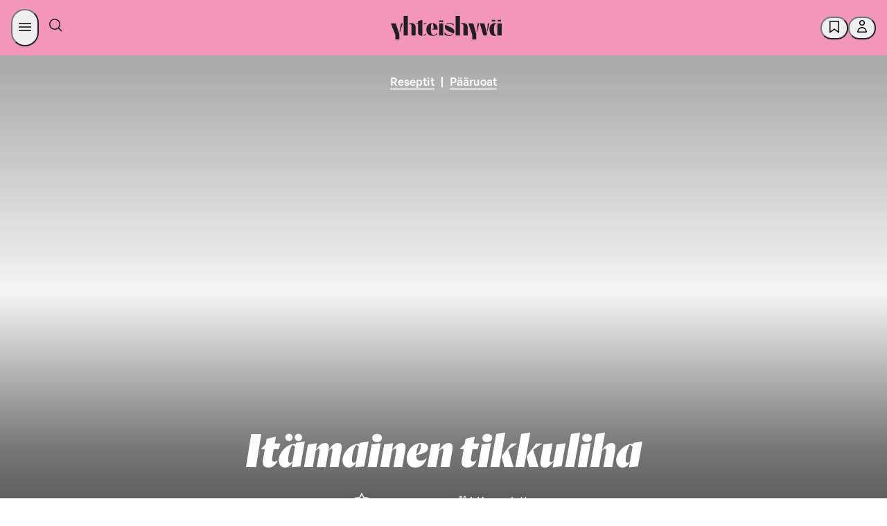

--- FILE ---
content_type: application/javascript
request_url: https://yhteishyva.fi/_next/static/chunks/2473-7015d8b0c5883065.js
body_size: 3312
content:
"use strict";(self.webpackChunk_N_E=self.webpackChunk_N_E||[]).push([[2473],{6043:(e,t,i)=>{i.d(t,{E:()=>l,K:()=>s});var r=i(270);let s=(0,r.J1)`
  fragment mediaFields on Image {
    file {
      url
      title
      description
      size
      width
      height
    }
    caption
    creatorName
    altText
    sys {
      id
    }
  }
`,l=(0,r.J1)`
  fragment responsiveImageWithFocalPointFields on ResponsiveImageWithFocalPoint {
    altText
    creatorName
    imageWidth
    damAsset
    damAssetId
    image {
      sys {
        id
      }
      title
      description
      fileName
      width
      height
      url
    }
    title
    focalPoint
  }
`},40643:(e,t,i)=>{i.d(t,{A:()=>u});var r=i(16053),s=i(78843),l=i(64872),n=i(72880),o=i(29970);let a={findStories:async(e,t={})=>{let i={ids:t.ids,limit:t.limit,cursor:t.cursor,categoryNames:t.categories},r=await (0,l.w7)(i,e);return{results:r.results,cursor:r.cursor}},getStoryByIdFromStorifyme:async e=>{if(!e)throw Error("Invalid story ID");let{serverRuntimeConfig:t}=(0,n.A)(),i=t.storifyMe;try{let t=`https://storifyme.com/api/v1/stories/${e}`,r={method:"GET",headers:{"account-id":i.accountId,Accept:"application/json","x-storifyme-access-token":i.accessToken}},s=await fetch(t,r),l=await s.json();if(!l.published)throw Error("Story is not published");return l}catch(e){throw o.A.error(e),e}}};var c=i(74582);let u={search:async(e,t,i)=>await (0,c.MZ)(e,t,i,s.A,r.Ay,a),addSearch:async(e,t)=>await (0,c.R)(e,t)}},64872:(e,t,i)=>{i.d(t,{w7:()=>o});var r=i(270),s=i(76757),l=i(35086);i(5722);var n=i(58677);let o=async(e,t)=>{let i=`${s.stringify(e)}`;return"function"==typeof t.findContentfulEntriesViaGraphQL?await t.findContentfulEntriesViaGraphQL("fetchKorttijuttuContentEntries",e):await (0,n.u)((0,l.k)(`/api/data/contentful-queries/fetchKorttijuttuContentEntries?${i}`))};(0,r.J1)`
  query findKorttijuttuContentEntryById($where: StorifymeStoryFilter) {
    storifymeStoryCollection(where: $where) {
      __typename
      items {
        name
        story
        tags
        advertiser {
          name
        }
        media {
          image {
            sys {
              id
            }
            title
            description
            fileName
            width
            height
            url
          }
        }
        sys {
          id
          publishedAt
        }
      }
    }
  }
`},74582:(e,t,i)=>{i.d(t,{MZ:()=>w,R:()=>v,zG:()=>P});var r=i(87011),s=i(93096),l=i(99452),n=i.n(l),o=i(76757),a=i(6438),c=i(34087),u=i(89255),d=i(270);i(5722);var m=i(6043),p=i(58677),y=i(35086);i(63724),i(26194),(0,d.J1)`
  query FindCollectionPages($preview: Boolean) {
    collectionPageCollection(
      limit: 500
      preview: $preview
      where: { path_exists: true, channel_contains_all: "yhteishyva" }
    ) {
      total
      items {
        sys {
          id
          publishedAt
          firstPublishedAt
        }
        __typename
        path
        contents {
          title
          seoTitle
        }
        publishDate
      }
    }
  }
`,(0,d.J1)`
  ${m.E}

  query FindCollectionPage($preview: Boolean, $where: CollectionPageFilter) {
    collectionPageCollection(preview: $preview, where: $where, limit: 1) {
      items {
        authorsCollection(limit: 1) {
          items {
            name
            role
          }
        }
        sys {
          id
          publishedAt
          firstPublishedAt
        }
        media {
          ...responsiveImageWithFocalPointFields
        }
        mobileMedia {
          ...responsiveImageWithFocalPointFields
        }
        categoriesCollection {
          items {
            name
            type
          }
        }
        handPickedSectionsCollection(limit: 15) {
          items {
            ... on RecipeServiceTip {
              __typename
              title
              body
            }
            ... on HandPickedSection {
              title
              tabLabel
              description
              sectionsCollection(limit: 15) {
                items {
                  ... on RichArticle {
                    __typename
                    sys {
                      id
                    }
                  }
                  ... on Recipe {
                    __typename
                    sys {
                      id
                    }
                  }
                  ... on Article {
                    __typename
                    sys {
                      id
                    }
                  }
                  ... on CollectionPage {
                    __typename
                    sys {
                      id
                    }
                  }
                  ... on StorifymeStory {
                    __typename
                    sys {
                      id
                    }
                  }
                  ... on CategoryDescription {
                    __typename
                    sys {
                      id
                    }
                  }
                }
              }
            }
          }
        }
        useTabs
        contents {
          title
          seoTitle
          someTitle
          lead
          metaDescription
          seoDescription
        }
        showAutomaticListing
        categoriesListingTitle
        categoriesListingLead
        listingCategoriesCollection(limit: 10) {
          items {
            name
            type
          }
        }
        categoriesListingType
        publishDate
      }
    }
  }
`,i(16053);let h=async(e,t)=>{let i=`${o.stringify(e)}`;return"function"==typeof t.findContentfulEntriesViaGraphQL?await t.findContentfulEntriesViaGraphQL("fetchCollectionPageEntries",e):await (0,p.u)((0,y.k)(`/api/data/contentful-queries/fetchCollectionPageEntries?${i}`))},f=async(e,t)=>{let i=`${o.stringify(e)}`;return"function"==typeof t.findContentfulEntriesViaGraphQL?await t.findContentfulEntriesViaGraphQL("fetchCategoryDescriptionEntries",e):await (0,p.u)((0,y.k)(`/api/data/contentful-queries/fetchCategoryDescriptionEntries?${i}`))};(0,d.J1)`
  query findCategoryDescriptionById($where: CategoryDescriptionFilter) {
    categoryDescriptionCollection(where: $where) {
      __typename
      items {
        title
        seoTitle
        categoriesCollection(limit: 3) {
          items {
            name
            type
          }
        }
        sys {
          id
          __typename
          publishedAt
          firstPublishedAt
        }
      }
    }
  }
`,(0,d.J1)`
  ${m.E}
  query findCollectionPageById(
    $preview: Boolean
    $where: CollectionPageFilter
  ) {
    collectionPageCollection(where: $where, preview: $preview) {
      __typename
      items {
        contents {
          title
          someTitle
          seoTitle
          lead
        }
        media {
          ...responsiveImageWithFocalPointFields
        }
        mobileMedia {
          ...responsiveImageWithFocalPointFields
        }
        path
        publishDate
        sys {
          id
          publishedAt
          firstPublishedAt
        }
        categoriesCollection(limit: 3) {
          items {
            name
            type
          }
        }
      }
    }
  }
`;let g=async(e,t={})=>{let i={ids:t.ids,limit:t.limit,cursor:t.cursor},r=await h(i,e);return{results:r.results,cursor:r.cursor}},_=async(e,t={})=>{let i={ids:t.ids,limit:t.limit,cursor:t.cursor},r=await f(i,e);return{results:r.results,cursor:r.cursor}},w=async(e,t,i=!0,l,o,a)=>{let{articleCursor:d,recipeCursor:m,storyCursor:p,collectionPageCursor:y,categoryDescriptionCursor:h}=b(t.cursor),f=(0,s._)((0,r._)({},t),{cursor:d}),w=t.fields;t.fields||"full"===t.format||(w=[...u.t].join(","));let A=(0,s._)((0,r._)({},t),{cursor:m,fields:w}),v=(0,s._)((0,r._)({},t),{cursor:p}),C=(0,s._)((0,r._)({},t),{cursor:y}),P=(0,s._)((0,r._)({},t),{cursor:h}),S=await c.A.findConfiguration(),[I,E,F,T,D]=await Promise.all([l.findCombinedArticles(e,c.A,S,f),o.findRecipes(e,S,A,i),a.findStories(c.A,v),g(c.A,C),_(c.A,P)]),L=n()([...I.results,...E.results,...F.results,...T.results,...D.results],["_createdAt"],["desc"]);return{limit:I.limit||E.limit,results:L,cursor:$(I.cursor,E.cursor,F.cursor,T.cursor,D.cursor)}},A=e=>Array.isArray(e)?e[0]:e,v=async(e,t)=>{let i={method:"POST",headers:{"Content-Type":"application/json"},body:JSON.stringify(t)},r=t?`?${o.stringify(t)}`:"",s=await a.Ay.doFetch(a.jI["AddSearch.Search"],r,e,i),l=s.hits.filter(e=>{var t;return["recipe","article","page","richArticle","collectionPage"].includes(null==e||null==(t=e.custom_fields)?void 0:t.contenttype)}).map(e=>{var t,i,r;return{name:(null==e||null==(t=e.custom_fields)?void 0:t.articlename)||(null==e?void 0:e.title),media:[{file:{url:A(null==e||null==(i=e.custom_fields)?void 0:i.mediafile),contentType:A(null==e||null==(r=e.custom_fields)?void 0:r.mediatype)},_type:"image"}],_id:e.custom_fields.yhid,_type:e.custom_fields.contenttype,path:e.url}}),n=t.paging.pageSize,c=s.page||1,u=C(n,c,s.total_hits);return{limit:n,hasMoreResults:u,results:l,total:s.total_hits,cursor:c+1}},C=(e,t,i)=>e*t<i,$=(e,t,i,r,s)=>`${e}:${t}:${i}:${r}:${s}`,b=(e="0:0:0:0:0")=>{if(e&&"string"==typeof e){let[t,i,r,s,l]=e.split(":");return{articleCursor:t,recipeCursor:i,storyCursor:r,collectionPageCursor:s,categoryDescriptionCursor:l}}return{articleCursor:String(e),recipeCursor:String(e),storyCursor:String(e),collectionPageCursor:String(e),categoryDescriptionCursor:String(e)}},P=(e,t,i)=>i?`https://${e}${t}${i}`:`https://${e}${t}`},78843:(e,t,i)=>{i.d(t,{A:()=>v});var r=i(87011),s=i(93096),l=i(76757),n=i(6438),o=i(8605),a=i(9922),c=i.n(a),u=i(99452),d=i.n(u),m=i(35086),p=i(58677);function y(e){if("sections"in e){var t;let i=c()(e);return i.sections=null==(t=i.sections)?void 0:t.map(e=>{if("articleSection"===e._type){var t;let i=(null==(t=e.relatedContent)?void 0:t.map(e=>{if("richArticle"===e._type){let d=e.media,m=[];if(d){var t,i,l,n,o,a,c,u;let e={url:(null==(t=d.damAsset)?void 0:t.url)||(null==(i=d.image)?void 0:i.url),details:d.damAsset?{image:{width:null==(l=d.damAsset)?void 0:l.width,height:null==(n=d.damAsset)?void 0:n.height},size:null==(o=d.damAsset)?void 0:o.fileSize.value}:null==(a=d.image)?void 0:a.details,title:d.title||"",description:d.description||d.title||"",_id:(null==(c=d.damAsset)?void 0:c.id)||d._id,_type:"image"},r={_id:d._id,_type:"image",altText:d.altText,file:e,blurDataUrl:(null==(u=d.damAsset)?void 0:u.blurDataUrl)||""};m.push(r)}return(0,s._)((0,r._)({},e),{_type:"richArticle",name:e.mainTitle||"",socialMediaName:e.socialMediaTitle||e.mainTitle,media:m})}return e}))||null;return(0,s._)((0,r._)({},e),{relatedContent:i})}return(0,r._)({},e)}),i}return e}let h=async(e,t,i)=>{let a=Object.keys(i).length>0?`?${decodeURIComponent(l.stringify(i))}`:"",c=await n.Ay.doFetch(n.jI.Articles,`/articles${a}`,e);return(0,s._)((0,r._)({},c),{results:(await (0,o.A)(c.results,t)).map(e=>y(e))})},f=async(e,t,i)=>{let n,a=`${l.stringify(e)}`;return n="function"==typeof t.findContentfulEntriesViaGraphQL?await t.findContentfulEntriesViaGraphQL("findRichArticlesContentItems",e):await (0,p.u)((0,m.k)(`/api/data/contentful-queries/findRichArticlesContentItems?${a}`)),(0,s._)((0,r._)({},n),{results:(0,o.A)(n.results,i)})},g=async(e,t,i,l={})=>{let{articleCursor:n,richArticleCursor:o}=A(l.cursor),a={ids:l.ids,limit:l.limit,publisherId:l.publishers||void 0,categoryNames:null==l?void 0:l.categories,cursor:o},[c,u]=await Promise.all([h(e,i,(0,s._)((0,r._)({},l),{cursor:n})),f(a,t,i)]),m="number"==typeof c.cursor?c.cursor:parseInt(c.cursor),p="number"==typeof u.cursor?u.cursor:parseInt(u.cursor);return{results:d()([...c.results,...u.results],[e=>new Date(e.publishDate?e.publishDate:e._createdAt)],["desc"]),limit:null==l?void 0:l.limit,cursor:w(m,p)}},_=";",w=(e,t)=>`${e}${_}${t}`,A=(e=`0${_}0`)=>{if(e&&"string"==typeof e){let[t,i]=e.split(_);return{articleCursor:t,richArticleCursor:i}}return{articleCursor:String(e),richArticleCursor:String(e)}},v={findArticle:async(e,t,i)=>{let r=await n.Ay.doFetch(n.jI.Articles,`/articles/${encodeURIComponent(e)}`,t);return r?y((await (0,o.A)([r],i))[0]):r},findArticles:h,findRichArticles:f,findCombinedArticles:g}},89059:(e,t,i)=>{i.d(t,{Ay:()=>l,F1:()=>r,VG:()=>s});let r=e=>{if(e&&Array.isArray(e.media)){let t=e.media.find(e=>(null==e?void 0:e._type)==="image");return t&&t.file?t:null}},s=e=>{if(!e.url)return null;try{return new URL(e.url).toString()}catch(t){return"https:"+e.url}},l=e=>{let t=r(e);return t?{url:t.file.url,title:t.altText||t.file.description}:{url:void 0,title:void 0}}}}]);

--- FILE ---
content_type: application/javascript
request_url: https://yhteishyva.fi/_next/static/chunks/1903-8b304cdefd167e01.js
body_size: 29895
content:
(self.webpackChunk_N_E=self.webpackChunk_N_E||[]).push([[1903],{3234:(e,t,r)=>{"use strict";r.d(t,{s:()=>d});var n=r(87011),i=r(93096),s=r(92424),o=r(6029),a=r(55729),l=r(86195);let u={size:"24"},d=(0,a.forwardRef)((e,t)=>{var{size:r=u.size}=e,a=(0,s._)(e,["size"]);return"24"===r?(0,o.jsx)(l.I,(0,i._)((0,n._)({svg:(0,o.jsx)("svg",{fill:"none",xmlns:"http://www.w3.org/2000/svg",viewBox:"0 0 24 24",children:(0,o.jsx)("path",{fillRule:"evenodd",d:"M3 6a1 1 0 0 1 1-1h16a1 1 0 0 1 1 1v12a1 1 0 0 1-1 1H4a1 1 0 0 1-1-1zm5.94 6L4.5 7.56v8.88zm9.5 5.5L14 13.06l-1.47 1.47a.75.75 0 0 1-1.06 0L10 13.06 5.56 17.5zM15.06 12l4.44-4.44v8.88zm-9.5-5.5L12 12.94l6.44-6.44z",fill:"currentColor"})}),height:"24",width:"24"},a),{ref:t})):null})},4140:e=>{"use strict";e.exports="SECRET_DO_NOT_PASS_THIS_OR_YOU_WILL_BE_FIRED"},5239:(e,t,r)=>{"use strict";Object.defineProperty(t,"__esModule",{value:!0});var n=Object.assign||function(e){for(var t=1;t<arguments.length;t++){var r=arguments[t];for(var n in r)Object.prototype.hasOwnProperty.call(r,n)&&(e[n]=r[n])}return e},i=function(){function e(e,t){for(var r=0;r<t.length;r++){var n=t[r];n.enumerable=n.enumerable||!1,n.configurable=!0,"value"in n&&(n.writable=!0),Object.defineProperty(e,n.key,n)}}return function(t,r,n){return r&&e(t.prototype,r),n&&e(t,n),t}}(),s=a(r(55729)),o=a(r(56121));function a(e){return e&&e.__esModule?e:{default:e}}var l=function(e){if("function"!=typeof e&&null!==e)throw TypeError("Super expression must either be null or a function, not "+typeof e);function t(){if(!(this instanceof t))throw TypeError("Cannot call a class as a function");var e=(t.__proto__||Object.getPrototypeOf(t)).apply(this,arguments);if(!this)throw ReferenceError("this hasn't been initialised - super() hasn't been called");return e&&("object"==typeof e||"function"==typeof e)?e:this}return t.prototype=Object.create(e&&e.prototype,{constructor:{value:t,enumerable:!1,writable:!0,configurable:!0}}),e&&(Object.setPrototypeOf?Object.setPrototypeOf(t,e):t.__proto__=e),i(t,[{key:"getChildJSON",value:function(e,t){if(!e)return"";var r,i=e.type,s=e.props,o=(s.children,s.type),a=s.id,l=s.parentID,u=function(e,t){var r={};for(var n in e)!(t.indexOf(n)>=0)&&Object.prototype.hasOwnProperty.call(e,n)&&(r[n]=e[n]);return r}(s,["children","type","id","parentID"]);l&&(u={"@id":l}),a&&(u=n({},u,{"@id":a}));var d=new i(e.props).getJSON(!!o||t,u);return o?n((o in(r={})?Object.defineProperty(r,o,{value:d,enumerable:!0,configurable:!0,writable:!0}):r[o]=d,r)):d}},{key:"parseChildren",value:function(){var e=this,t=arguments.length>0&&void 0!==arguments[0]&&arguments[0];return this.props.children?this.props.children.length>0?this.props.children.map(function(r){return e.getChildJSON(r,t)}):[this.getChildJSON(this.props.children,t)]:{}}},{key:"render",value:function(){return null}}]),t}(s.default.Component);l.propTypes={schema:o.default.object,type:o.default.string,id:o.default.string,jsonldtype:o.default.string},t.default=l},7107:(e,t,r)=>{var n=r(16153),i=r(86301),s=r(2603),o=r(93686),a=r(90417),l=r(18053),u=r(60567);e.exports=function(e,t,r){if((e=u(e))&&(r||void 0===t))return i(e);if(!e||!(t=n(t)))return e;var d=l(e),c=l(t),p=a(d,c),g=o(d,c)+1;return s(d,p,g).join("")}},12364:(e,t,r)=>{var n=r(23356),i=r(23169),s=r(22479),o=Math.max,a=Math.min;e.exports=function(e,t,r){var l,u,d,c,p,g,h=0,f=!1,m=!1,v=!0;if("function"!=typeof e)throw TypeError("Expected a function");function y(t){var r=l,n=u;return l=u=void 0,h=t,c=e.apply(n,r)}function x(e){var r=e-g,n=e-h;return void 0===g||r>=t||r<0||m&&n>=d}function b(){var e,r,n,s=i();if(x(s))return w(s);p=setTimeout(b,(e=s-g,r=s-h,n=t-e,m?a(n,d-r):n))}function w(e){return(p=void 0,v&&l)?y(e):(l=u=void 0,c)}function k(){var e,r=i(),n=x(r);if(l=arguments,u=this,g=r,n){if(void 0===p)return h=e=g,p=setTimeout(b,t),f?y(e):c;if(m)return clearTimeout(p),p=setTimeout(b,t),y(g)}return void 0===p&&(p=setTimeout(b,t)),c}return t=s(t)||0,n(r)&&(f=!!r.leading,d=(m="maxWait"in r)?o(s(r.maxWait)||0,t):d,v="trailing"in r?!!r.trailing:v),k.cancel=function(){void 0!==p&&clearTimeout(p),h=0,l=g=u=p=void 0},k.flush=function(){return void 0===p?c:w(i())},k}},18430:(e,t,r)=>{"use strict";r.d(t,{M:()=>d});var n=r(87011),i=r(93096),s=r(92424),o=r(6029),a=r(55729),l=r(86195);let u={size:"24"},d=(0,a.forwardRef)((e,t)=>{var{size:r=u.size}=e,a=(0,s._)(e,["size"]);return"24"===r?(0,o.jsx)(l.I,(0,i._)((0,n._)({svg:(0,o.jsx)("svg",{fill:"none",xmlns:"http://www.w3.org/2000/svg",viewBox:"0 0 24 24",children:(0,o.jsx)("path",{fillRule:"evenodd",d:"M12 2c5.523 0 10 4.477 10 10s-4.477 10-10 10S2 17.523 2 12 6.477 2 12 2m.75 18.366c.732-.259 1.51-.906 2.206-2.067.832-1.385 1.417-3.325 1.526-5.549H12.75zm-1.5 0V12.75H7.518c.109 2.223.694 4.164 1.526 5.55.696 1.16 1.474 1.807 2.206 2.066m1.5-9.116h3.732c-.109-2.224-.694-4.164-1.526-5.55-.696-1.16-1.474-1.807-2.206-2.066zm-1.5-7.616v7.616H7.518c.109-2.224.694-4.164 1.526-5.55.696-1.16 1.474-1.807 2.206-2.066m4.699 15.895c1.151-1.679 1.914-4.08 2.034-6.779h2.484a8.5 8.5 0 0 1-4.518 6.779m2.034-8.279h2.484a8.5 8.5 0 0 0-4.518-6.779c1.151 1.68 1.914 4.08 2.034 6.779M8.051 4.471C6.9 6.151 6.137 8.551 6.017 11.25H3.533A8.5 8.5 0 0 1 8.05 4.471m0 15.058a8.5 8.5 0 0 1-4.518-6.779h2.484c.12 2.7.883 5.1 2.034 6.779",fill:"currentColor"})}),height:"24",width:"24"},a),{ref:t})):null})},18890:(e,t,r)=>{"use strict";r.d(t,{s:()=>d});var n=r(87011),i=r(93096),s=r(92424),o=r(6029),a=r(55729),l=r(86195);let u={size:"24"},d=(0,a.forwardRef)((e,t)=>{var{size:r=u.size}=e,a=(0,s._)(e,["size"]);return"24"===r?(0,o.jsx)(l.I,(0,i._)((0,n._)({svg:(0,o.jsx)("svg",{fill:"none",xmlns:"http://www.w3.org/2000/svg",viewBox:"0 0 24 24",children:(0,o.jsx)("path",{d:"M16 6a4 4 0 1 1-8 0 4 4 0 0 1 8 0m-4 6c-3.57 0-6.516 3.054-6.946 7.001-.06.55.394.999.946.999h12c.552 0 1.006-.45.946-.999C18.516 15.054 15.57 12 12 12",fill:"currentColor",fillRule:"evenodd"})}),height:"24",width:"24"},a),{ref:t})):(0,o.jsx)(l.I,(0,i._)((0,n._)({svg:(0,o.jsx)("svg",{fill:"none",xmlns:"http://www.w3.org/2000/svg",viewBox:"0 0 16 16",children:(0,o.jsx)("path",{d:"M8 7a3 3 0 1 0 0-6 3 3 0 0 0 0 6m0 1a6 6 0 0 0-5.918 5.004c-.09.545.366.996.918.996h10c.552 0 1.009-.451.918-.996A6 6 0 0 0 8 8",fill:"currentColor",fillRule:"evenodd"})}),height:"16",width:"16"},a),{ref:t}))})},21883:(e,t,r)=>{"use strict";var n=Object.assign||function(e){for(var t=1;t<arguments.length;t++){var r=arguments[t];for(var n in r)Object.prototype.hasOwnProperty.call(r,n)&&(e[n]=r[n])}return e},i=function(){function e(e,t){for(var r=0;r<t.length;r++){var n=t[r];n.enumerable=n.enumerable||!1,n.configurable=!0,"value"in n&&(n.writable=!0),Object.defineProperty(e,n.key,n)}}return function(t,r,n){return r&&e(t.prototype,r),n&&e(t,n),t}}(),s=function e(t,r,n){null===t&&(t=Function.prototype);var i=Object.getOwnPropertyDescriptor(t,r);if(void 0===i){var s=Object.getPrototypeOf(t);if(null===s)return;return e(s,r,n)}if("value"in i)return i.value;var o=i.get;if(void 0!==o)return o.call(n)};t.A=function(e){if("function"!=typeof e&&null!==e)throw TypeError("Super expression must either be null or a function, not "+typeof e);function t(){if(!(this instanceof t))throw TypeError("Cannot call a class as a function");var e=(t.__proto__||Object.getPrototypeOf(t)).apply(this,arguments);if(!this)throw ReferenceError("this hasn't been initialised - super() hasn't been called");return e&&("object"==typeof e||"function"==typeof e)?e:this}return t.prototype=Object.create(e&&e.prototype,{constructor:{value:t,enumerable:!1,writable:!0,configurable:!0}}),e&&(Object.setPrototypeOf?Object.setPrototypeOf(t,e):t.__proto__=e),i(t,[{key:"getJSON",value:function(){arguments.length>0&&void 0!==arguments[0]&&arguments[0];var e=s(t.prototype.__proto__||Object.getPrototypeOf(t.prototype),"parseChildren",this).call(this),r=this.props.schema,i={"@type":this.props.jsonldtype};return n.apply(void 0,[n({},i,r)].concat(function(e){if(!Array.isArray(e))return Array.from(e);for(var t=0,r=Array(e.length);t<e.length;t++)r[t]=e[t];return r}(e)))}}]),t}(function(e){return e&&e.__esModule?e:{default:e}}(r(5239)).default)},22180:(e,t,r)=>{var n=r(22926),i=r(68668),s=r(86152),o=r(82694),a=r(79860),l=r(48546);e.exports=function(e,t,r){var u=-1,d=i,c=e.length,p=!0,g=[],h=g;if(r)p=!1,d=s;else if(c>=200){var f=t?null:a(e);if(f)return l(f);p=!1,d=o,h=new n}else h=t?[]:g;e:for(;++u<c;){var m=e[u],v=t?t(m):m;if(m=r||0!==m?m:0,p&&v==v){for(var y=h.length;y--;)if(h[y]===v)continue e;t&&h.push(v),g.push(m)}else d(h,v,r)||(h!==g&&h.push(v),g.push(m))}return g}},22974:(e,t,r)=>{"use strict";r.d(t,{d:()=>d});var n=r(87011),i=r(93096),s=r(92424),o=r(6029),a=r(55729),l=r(86195);let u={size:"24"},d=(0,a.forwardRef)((e,t)=>{var{size:r=u.size}=e,a=(0,s._)(e,["size"]);return"24"===r?(0,o.jsx)(l.I,(0,i._)((0,n._)({svg:(0,o.jsx)("svg",{fill:"none",xmlns:"http://www.w3.org/2000/svg",viewBox:"0 0 24 24",children:(0,o.jsx)("path",{fillRule:"evenodd",d:"M17.75 3A3.25 3.25 0 0 0 21 6.25v1.5A3.25 3.25 0 0 0 17.75 11h-1.5A3.25 3.25 0 0 0 13 7.75v-1.5A3.25 3.25 0 0 0 16.25 3zM17 8.437A4.8 4.8 0 0 1 18.437 7 4.8 4.8 0 0 1 17 5.563 4.8 4.8 0 0 1 15.563 7 4.8 4.8 0 0 1 17 8.437M10.75 7A6.25 6.25 0 0 0 17 13.25v1.5A6.25 6.25 0 0 0 10.75 21h-1.5A6.25 6.25 0 0 0 3 14.75v-1.5A6.25 6.25 0 0 0 9.25 7zM10 17.67A7.78 7.78 0 0 1 13.67 14 7.78 7.78 0 0 1 10 10.33 7.78 7.78 0 0 1 6.33 14 7.78 7.78 0 0 1 10 17.67",fill:"currentColor"})}),height:"24",width:"24"},a),{ref:t})):null})},23169:(e,t,r)=>{var n=r(45516);e.exports=function(){return n.Date.now()}},24518:(e,t,r)=>{"use strict";let n;r.d(t,{Bd:()=>y,CI:()=>x});var i=r(55729);r(67574),Object.create(null);let s={},o=(e,t,r,n)=>{d(r)&&s[r]||(d(r)&&(s[r]=new Date),((e,t,r,n)=>{let i=[r,{code:t,...n||{}}];if(e?.services?.logger?.forward)return e.services.logger.forward(i,"warn","react-i18next::",!0);d(i[0])&&(i[0]=`react-i18next:: ${i[0]}`),e?.services?.logger?.warn?e.services.logger.warn(...i):console?.warn&&console.warn(...i)})(e,t,r,n))},a=(e,t)=>()=>{if(e.isInitialized)t();else{let r=()=>{setTimeout(()=>{e.off("initialized",r)},0),t()};e.on("initialized",r)}},l=(e,t,r)=>{e.loadNamespaces(t,a(e,r))},u=(e,t,r,n)=>{if(d(r)&&(r=[r]),e.options.preload&&e.options.preload.indexOf(t)>-1)return l(e,r,n);r.forEach(t=>{0>e.options.ns.indexOf(t)&&e.options.ns.push(t)}),e.loadLanguages(t,a(e,n))},d=e=>"string"==typeof e,c=/&(?:amp|#38|lt|#60|gt|#62|apos|#39|quot|#34|nbsp|#160|copy|#169|reg|#174|hellip|#8230|#x2F|#47);/g,p={"&amp;":"&","&#38;":"&","&lt;":"<","&#60;":"<","&gt;":">","&#62;":">","&apos;":"'","&#39;":"'","&quot;":'"',"&#34;":'"',"&nbsp;":" ","&#160;":" ","&copy;":"\xa9","&#169;":"\xa9","&reg;":"\xae","&#174;":"\xae","&hellip;":"…","&#8230;":"…","&#x2F;":"/","&#47;":"/"},g=e=>p[e],h={bindI18n:"languageChanged",bindI18nStore:"",transEmptyNodeValue:"",transSupportBasicHtmlNodes:!0,transWrapTextNodes:"",transKeepBasicHtmlNodesFor:["br","strong","i","p"],useSuspense:!0,unescape:e=>e.replace(c,g)},f=(0,i.createContext)();class m{constructor(){this.usedNamespaces={}}addUsedNamespaces(e){e.forEach(e=>{this.usedNamespaces[e]||(this.usedNamespaces[e]=!0)})}getUsedNamespaces(){return Object.keys(this.usedNamespaces)}}let v=(e,t,r,n)=>e.getFixedT(t,r,n),y=(e,t={})=>{let{i18n:r}=t,{i18n:s,defaultNS:a}=(0,i.useContext)(f)||{},c=r||s||n;if(c&&!c.reportNamespaces&&(c.reportNamespaces=new m),!c){o(c,"NO_I18NEXT_INSTANCE","useTranslation: You will need to pass in an i18next instance by using initReactI18next");let e=(e,t)=>d(t)?t:(e=>"object"==typeof e&&null!==e)(t)&&d(t.defaultValue)?t.defaultValue:Array.isArray(e)?e[e.length-1]:e,t=[e,{},!1];return t.t=e,t.i18n={},t.ready=!1,t}c.options.react?.wait&&o(c,"DEPRECATED_OPTION","useTranslation: It seems you are still using the old wait option, you may migrate to the new useSuspense behaviour.");let p={...h,...c.options.react,...t},{useSuspense:g,keyPrefix:y}=p,x=e||a||c.options?.defaultNS;x=d(x)?[x]:x||["translation"],c.reportNamespaces.addUsedNamespaces?.(x);let b=(c.isInitialized||c.initializedStoreOnce)&&x.every(e=>((e,t,r={})=>t.languages&&t.languages.length?t.hasLoadedNamespace(e,{lng:r.lng,precheck:(t,n)=>{if(r.bindI18n?.indexOf("languageChanging")>-1&&t.services.backendConnector.backend&&t.isLanguageChangingTo&&!n(t.isLanguageChangingTo,e))return!1}}):(o(t,"NO_LANGUAGES","i18n.languages were undefined or empty",{languages:t.languages}),!0))(e,c,p)),w=((e,t,r,n)=>(0,i.useCallback)(v(e,t,r,n),[e,t,r,n]))(c,t.lng||null,"fallback"===p.nsMode?x:x[0],y),k=()=>w,S=()=>v(c,t.lng||null,"fallback"===p.nsMode?x:x[0],y),[C,O]=(0,i.useState)(k),j=x.join();t.lng&&(j=`${t.lng}${j}`);let T=((e,t)=>{let r=(0,i.useRef)();return(0,i.useEffect)(()=>{r.current=t?r.current:e},[e,t]),r.current})(j),_=(0,i.useRef)(!0);(0,i.useEffect)(()=>{let{bindI18n:e,bindI18nStore:r}=p;_.current=!0,b||g||(t.lng?u(c,t.lng,x,()=>{_.current&&O(S)}):l(c,x,()=>{_.current&&O(S)})),b&&T&&T!==j&&_.current&&O(S);let n=()=>{_.current&&O(S)};return e&&c?.on(e,n),r&&c?.store.on(r,n),()=>{_.current=!1,c&&e?.split(" ").forEach(e=>c.off(e,n)),r&&c&&r.split(" ").forEach(e=>c.store.off(e,n))}},[c,j]),(0,i.useEffect)(()=>{_.current&&b&&O(k)},[c,y,b]);let z=[C,c,b];if(z.t=C,z.i18n=c,z.ready=b,b||!b&&!g)return z;throw new Promise(e=>{t.lng?u(c,t.lng,x,()=>e()):l(c,x,()=>e())})},x=(e,t={})=>function(r){function n({forwardedRef:n,...s}){let[o,a,l]=y(e,{...s,keyPrefix:t.keyPrefix}),u={...s,t:o,i18n:a,tReady:l};return t.withRef&&n?u.ref=n:!t.withRef&&n&&(u.forwardedRef=n),(0,i.createElement)(r,u)}return n.displayName=`withI18nextTranslation(${r.displayName||r.name||(d(r)&&r.length>0?r:"Unknown")})`,n.WrappedComponent=r,t.withRef?(0,i.forwardRef)((e,t)=>(0,i.createElement)(n,Object.assign({},e,{forwardedRef:t}))):n}},26038:(e,t,r)=>{"use strict";r.d(t,{J:()=>d});var n=r(87011),i=r(93096),s=r(92424),o=r(6029),a=r(55729),l=r(86195);let u={size:"24"},d=(0,a.forwardRef)((e,t)=>{var{size:r=u.size}=e,a=(0,s._)(e,["size"]);return"24"===r?(0,o.jsx)(l.I,(0,i._)((0,n._)({svg:(0,o.jsx)("svg",{fill:"none",xmlns:"http://www.w3.org/2000/svg",viewBox:"0 0 24 24",children:(0,o.jsx)("path",{d:"m12 1.5 3.233 6.55L22.46 9.1l-5.23 5.1 1.234 7.2L12 18l-6.466 3.4 1.235-7.2-5.23-5.1 7.228-1.05z",fill:"currentColor",fillRule:"evenodd"})}),height:"24",width:"24"},a),{ref:t})):(0,o.jsx)(l.I,(0,i._)((0,n._)({svg:(0,o.jsx)("svg",{fill:"none",xmlns:"http://www.w3.org/2000/svg",viewBox:"0 0 16 16",children:(0,o.jsx)("path",{d:"m8 1.25 2.13 4.317 4.765.693-3.447 3.36.813 4.745L8 12.125l-4.261 2.24.813-4.745-3.447-3.36 4.764-.693z",fill:"currentColor",fillRule:"evenodd"})}),height:"16",width:"16"},a),{ref:t}))})},30849:(e,t,r)=>{"use strict";var n=Object.assign||function(e){for(var t=1;t<arguments.length;t++){var r=arguments[t];for(var n in r)Object.prototype.hasOwnProperty.call(r,n)&&(e[n]=r[n])}return e},i=function(){function e(e,t){for(var r=0;r<t.length;r++){var n=t[r];n.enumerable=n.enumerable||!1,n.configurable=!0,"value"in n&&(n.writable=!0),Object.defineProperty(e,n.key,n)}}return function(t,r,n){return r&&e(t.prototype,r),n&&e(t,n),t}}(),s=function e(t,r,n){null===t&&(t=Function.prototype);var i=Object.getOwnPropertyDescriptor(t,r);if(void 0===i){var s=Object.getPrototypeOf(t);if(null===s)return;return e(s,r,n)}if("value"in i)return i.value;var o=i.get;if(void 0!==o)return o.call(n)};function o(e){if(!Array.isArray(e))return Array.from(e);for(var t=0,r=Array(e.length);t<e.length;t++)r[t]=e[t];return r}t.A=function(e){if("function"!=typeof e&&null!==e)throw TypeError("Super expression must either be null or a function, not "+typeof e);function t(){if(!(this instanceof t))throw TypeError("Cannot call a class as a function");var e=(t.__proto__||Object.getPrototypeOf(t)).apply(this,arguments);if(!this)throw ReferenceError("this hasn't been initialised - super() hasn't been called");return e&&("object"==typeof e||"function"==typeof e)?e:this}return t.prototype=Object.create(e&&e.prototype,{constructor:{value:t,enumerable:!1,writable:!0,configurable:!0}}),e&&(Object.setPrototypeOf?Object.setPrototypeOf(t,e):t.__proto__=e),i(t,[{key:"getJSON",value:function(){var e=arguments.length>0&&void 0!==arguments[0]&&arguments[0],r=arguments[1],i=s(t.prototype.__proto__||Object.getPrototypeOf(t.prototype),"parseChildren",this).call(this),a=n({"@type":"Person"},r);return e?n.apply(void 0,[a].concat(o(i))):n.apply(void 0,[{author:a}].concat(o(i)))}}]),t}(function(e){return e&&e.__esModule?e:{default:e}}(r(5239)).default)},31877:(e,t,r)=>{"use strict";r.d(t,{Ay:()=>V});let n=e=>"string"==typeof e,i=()=>{let e,t,r=new Promise((r,n)=>{e=r,t=n});return r.resolve=e,r.reject=t,r},s=e=>null==e?"":""+e,o=/###/g,a=e=>e&&e.indexOf("###")>-1?e.replace(o,"."):e,l=e=>!e||n(e),u=(e,t,r)=>{let i=n(t)?t.split("."):t,s=0;for(;s<i.length-1;){if(l(e))return{};let t=a(i[s]);!e[t]&&r&&(e[t]=new r),e=Object.prototype.hasOwnProperty.call(e,t)?e[t]:{},++s}return l(e)?{}:{obj:e,k:a(i[s])}},d=(e,t,r)=>{let{obj:n,k:i}=u(e,t,Object);if(void 0!==n||1===t.length){n[i]=r;return}let s=t[t.length-1],o=t.slice(0,t.length-1),a=u(e,o,Object);for(;void 0===a.obj&&o.length;)s=`${o[o.length-1]}.${s}`,a=u(e,o=o.slice(0,o.length-1),Object),a?.obj&&void 0!==a.obj[`${a.k}.${s}`]&&(a.obj=void 0);a.obj[`${a.k}.${s}`]=r},c=(e,t)=>{let{obj:r,k:n}=u(e,t);if(r&&Object.prototype.hasOwnProperty.call(r,n))return r[n]},p=(e,t,r)=>{for(let i in t)"__proto__"!==i&&"constructor"!==i&&(i in e?n(e[i])||e[i]instanceof String||n(t[i])||t[i]instanceof String?r&&(e[i]=t[i]):p(e[i],t[i],r):e[i]=t[i]);return e},g=e=>e.replace(/[\-\[\]\/\{\}\(\)\*\+\?\.\\\^\$\|]/g,"\\$&");var h={"&":"&amp;","<":"&lt;",">":"&gt;",'"':"&quot;","'":"&#39;","/":"&#x2F;"};let f=e=>n(e)?e.replace(/[&<>"'\/]/g,e=>h[e]):e;class m{constructor(e){this.capacity=e,this.regExpMap=new Map,this.regExpQueue=[]}getRegExp(e){let t=this.regExpMap.get(e);if(void 0!==t)return t;let r=new RegExp(e);return this.regExpQueue.length===this.capacity&&this.regExpMap.delete(this.regExpQueue.shift()),this.regExpMap.set(e,r),this.regExpQueue.push(e),r}}let v=[" ",",","?","!",";"],y=new m(20),x=function(e,t){let r=arguments.length>2&&void 0!==arguments[2]?arguments[2]:".";if(!e)return;if(e[t]){if(!Object.prototype.hasOwnProperty.call(e,t))return;return e[t]}let n=t.split(r),i=e;for(let e=0;e<n.length;){let t;if(!i||"object"!=typeof i)return;let s="";for(let o=e;o<n.length;++o)if(o!==e&&(s+=r),s+=n[o],void 0!==(t=i[s])){if(["string","number","boolean"].indexOf(typeof t)>-1&&o<n.length-1)continue;e+=o-e+1;break}i=t}return i},b=e=>e?.replace("_","-"),w={type:"logger",log(e){this.output("log",e)},warn(e){this.output("warn",e)},error(e){this.output("error",e)},output(e,t){console?.[e]?.apply?.(console,t)}};class k{constructor(e){let t=arguments.length>1&&void 0!==arguments[1]?arguments[1]:{};this.init(e,t)}init(e){let t=arguments.length>1&&void 0!==arguments[1]?arguments[1]:{};this.prefix=t.prefix||"i18next:",this.logger=e||w,this.options=t,this.debug=t.debug}log(){for(var e=arguments.length,t=Array(e),r=0;r<e;r++)t[r]=arguments[r];return this.forward(t,"log","",!0)}warn(){for(var e=arguments.length,t=Array(e),r=0;r<e;r++)t[r]=arguments[r];return this.forward(t,"warn","",!0)}error(){for(var e=arguments.length,t=Array(e),r=0;r<e;r++)t[r]=arguments[r];return this.forward(t,"error","")}deprecate(){for(var e=arguments.length,t=Array(e),r=0;r<e;r++)t[r]=arguments[r];return this.forward(t,"warn","WARNING DEPRECATED: ",!0)}forward(e,t,r,i){return i&&!this.debug?null:(n(e[0])&&(e[0]=`${r}${this.prefix} ${e[0]}`),this.logger[t](e))}create(e){return new k(this.logger,{...{prefix:`${this.prefix}:${e}:`},...this.options})}clone(e){return(e=e||this.options).prefix=e.prefix||this.prefix,new k(this.logger,e)}}var S=new k;class C{constructor(){this.observers={}}on(e,t){return e.split(" ").forEach(e=>{this.observers[e]||(this.observers[e]=new Map);let r=this.observers[e].get(t)||0;this.observers[e].set(t,r+1)}),this}off(e,t){if(this.observers[e]){if(!t)return void delete this.observers[e];this.observers[e].delete(t)}}emit(e){for(var t=arguments.length,r=Array(t>1?t-1:0),n=1;n<t;n++)r[n-1]=arguments[n];this.observers[e]&&Array.from(this.observers[e].entries()).forEach(e=>{let[t,n]=e;for(let e=0;e<n;e++)t(...r)}),this.observers["*"]&&Array.from(this.observers["*"].entries()).forEach(t=>{let[n,i]=t;for(let t=0;t<i;t++)n.apply(n,[e,...r])})}}class O extends C{constructor(e){let t=arguments.length>1&&void 0!==arguments[1]?arguments[1]:{ns:["translation"],defaultNS:"translation"};super(),this.data=e||{},this.options=t,void 0===this.options.keySeparator&&(this.options.keySeparator="."),void 0===this.options.ignoreJSONStructure&&(this.options.ignoreJSONStructure=!0)}addNamespaces(e){0>this.options.ns.indexOf(e)&&this.options.ns.push(e)}removeNamespaces(e){let t=this.options.ns.indexOf(e);t>-1&&this.options.ns.splice(t,1)}getResource(e,t,r){let i,s=arguments.length>3&&void 0!==arguments[3]?arguments[3]:{},o=void 0!==s.keySeparator?s.keySeparator:this.options.keySeparator,a=void 0!==s.ignoreJSONStructure?s.ignoreJSONStructure:this.options.ignoreJSONStructure;e.indexOf(".")>-1?i=e.split("."):(i=[e,t],r&&(Array.isArray(r)?i.push(...r):n(r)&&o?i.push(...r.split(o)):i.push(r)));let l=c(this.data,i);return(!l&&!t&&!r&&e.indexOf(".")>-1&&(e=i[0],t=i[1],r=i.slice(2).join(".")),!l&&a&&n(r))?x(this.data?.[e]?.[t],r,o):l}addResource(e,t,r,n){let i=arguments.length>4&&void 0!==arguments[4]?arguments[4]:{silent:!1},s=void 0!==i.keySeparator?i.keySeparator:this.options.keySeparator,o=[e,t];r&&(o=o.concat(s?r.split(s):r)),e.indexOf(".")>-1&&(o=e.split("."),n=t,t=o[1]),this.addNamespaces(t),d(this.data,o,n),i.silent||this.emit("added",e,t,r,n)}addResources(e,t,r){let i=arguments.length>3&&void 0!==arguments[3]?arguments[3]:{silent:!1};for(let i in r)(n(r[i])||Array.isArray(r[i]))&&this.addResource(e,t,i,r[i],{silent:!0});i.silent||this.emit("added",e,t,r)}addResourceBundle(e,t,r,n,i){let s=arguments.length>5&&void 0!==arguments[5]?arguments[5]:{silent:!1,skipCopy:!1},o=[e,t];e.indexOf(".")>-1&&(o=e.split("."),n=r,r=t,t=o[1]),this.addNamespaces(t);let a=c(this.data,o)||{};s.skipCopy||(r=JSON.parse(JSON.stringify(r))),n?p(a,r,i):a={...a,...r},d(this.data,o,a),s.silent||this.emit("added",e,t,r)}removeResourceBundle(e,t){this.hasResourceBundle(e,t)&&delete this.data[e][t],this.removeNamespaces(t),this.emit("removed",e,t)}hasResourceBundle(e,t){return void 0!==this.getResource(e,t)}getResourceBundle(e,t){return t||(t=this.options.defaultNS),this.getResource(e,t)}getDataByLanguage(e){return this.data[e]}hasLanguageSomeTranslations(e){let t=this.getDataByLanguage(e);return!!(t&&Object.keys(t)||[]).find(e=>t[e]&&Object.keys(t[e]).length>0)}toJSON(){return this.data}}var j={processors:{},addPostProcessor(e){this.processors[e.name]=e},handle(e,t,r,n,i){return e.forEach(e=>{t=this.processors[e]?.process(t,r,n,i)??t}),t}};let T={};class _ extends C{constructor(e){let t=arguments.length>1&&void 0!==arguments[1]?arguments[1]:{};super(),((e,t,r)=>{e.forEach(e=>{t[e]&&(r[e]=t[e])})})(["resourceStore","languageUtils","pluralResolver","interpolator","backendConnector","i18nFormat","utils"],e,this),this.options=t,void 0===this.options.keySeparator&&(this.options.keySeparator="."),this.logger=S.create("translator")}changeLanguage(e){e&&(this.language=e)}exists(e){let t=arguments.length>1&&void 0!==arguments[1]?arguments[1]:{interpolation:{}};if(null==e)return!1;let r=this.resolve(e,t);return r?.res!==void 0}extractFromKey(e,t){let r=void 0!==t.nsSeparator?t.nsSeparator:this.options.nsSeparator;void 0===r&&(r=":");let i=void 0!==t.keySeparator?t.keySeparator:this.options.keySeparator,s=t.ns||this.options.defaultNS||[],o=r&&e.indexOf(r)>-1,a=!this.options.userDefinedKeySeparator&&!t.keySeparator&&!this.options.userDefinedNsSeparator&&!t.nsSeparator&&!((e,t,r)=>{t=t||"",r=r||"";let n=v.filter(e=>0>t.indexOf(e)&&0>r.indexOf(e));if(0===n.length)return!0;let i=y.getRegExp(`(${n.map(e=>"?"===e?"\\?":e).join("|")})`),s=!i.test(e);if(!s){let t=e.indexOf(r);t>0&&!i.test(e.substring(0,t))&&(s=!0)}return s})(e,r,i);if(o&&!a){let t=e.match(this.interpolator.nestingRegexp);if(t&&t.length>0)return{key:e,namespaces:n(s)?[s]:s};let o=e.split(r);(r!==i||r===i&&this.options.ns.indexOf(o[0])>-1)&&(s=o.shift()),e=o.join(i)}return{key:e,namespaces:n(s)?[s]:s}}translate(e,t,r){if("object"!=typeof t&&this.options.overloadTranslationOptionHandler&&(t=this.options.overloadTranslationOptionHandler(arguments)),"object"==typeof t&&(t={...t}),t||(t={}),null==e)return"";Array.isArray(e)||(e=[String(e)]);let i=void 0!==t.returnDetails?t.returnDetails:this.options.returnDetails,s=void 0!==t.keySeparator?t.keySeparator:this.options.keySeparator,{key:o,namespaces:a}=this.extractFromKey(e[e.length-1],t),l=a[a.length-1],u=t.lng||this.language,d=t.appendNamespaceToCIMode||this.options.appendNamespaceToCIMode;if(u?.toLowerCase()==="cimode"){if(d){let e=t.nsSeparator||this.options.nsSeparator;return i?{res:`${l}${e}${o}`,usedKey:o,exactUsedKey:o,usedLng:u,usedNS:l,usedParams:this.getUsedParamsDetails(t)}:`${l}${e}${o}`}return i?{res:o,usedKey:o,exactUsedKey:o,usedLng:u,usedNS:l,usedParams:this.getUsedParamsDetails(t)}:o}let c=this.resolve(e,t),p=c?.res,g=c?.usedKey||o,h=c?.exactUsedKey||o,f=Object.prototype.toString.apply(p),m=void 0!==t.joinArrays?t.joinArrays:this.options.joinArrays,v=!this.i18nFormat||this.i18nFormat.handleAsObject,y=!n(p)&&"boolean"!=typeof p&&"number"!=typeof p;if(v&&p&&y&&0>["[object Number]","[object Function]","[object RegExp]"].indexOf(f)&&!(n(m)&&Array.isArray(p))){if(!t.returnObjects&&!this.options.returnObjects){this.options.returnedObjectHandler||this.logger.warn("accessing an object - but returnObjects options is not enabled!");let e=this.options.returnedObjectHandler?this.options.returnedObjectHandler(g,p,{...t,ns:a}):`key '${o} (${this.language})' returned an object instead of string.`;return i?(c.res=e,c.usedParams=this.getUsedParamsDetails(t),c):e}if(s){let e=Array.isArray(p),r=e?[]:{},n=e?h:g;for(let e in p)if(Object.prototype.hasOwnProperty.call(p,e)){let i=`${n}${s}${e}`;r[e]=this.translate(i,{...t,joinArrays:!1,ns:a}),r[e]===i&&(r[e]=p[e])}p=r}}else if(v&&n(m)&&Array.isArray(p))(p=p.join(m))&&(p=this.extendTranslation(p,e,t,r));else{let i=!1,a=!1,d=void 0!==t.count&&!n(t.count),g=_.hasDefaultValue(t),h=d?this.pluralResolver.getSuffix(u,t.count,t):"",f=t.ordinal&&d?this.pluralResolver.getSuffix(u,t.count,{ordinal:!1}):"",m=d&&!t.ordinal&&0===t.count,v=m&&t[`defaultValue${this.options.pluralSeparator}zero`]||t[`defaultValue${h}`]||t[`defaultValue${f}`]||t.defaultValue;!this.isValidLookup(p)&&g&&(i=!0,p=v),this.isValidLookup(p)||(a=!0,p=o);let y=(t.missingKeyNoValueFallbackToKey||this.options.missingKeyNoValueFallbackToKey)&&a?void 0:p,x=g&&v!==p&&this.options.updateMissing;if(a||i||x){if(this.logger.log(x?"updateKey":"missingKey",u,l,o,x?v:p),s){let e=this.resolve(o,{...t,keySeparator:!1});e&&e.res&&this.logger.warn("Seems the loaded translations were in flat JSON format instead of nested. Either set keySeparator: false on init or make sure your translations are published in nested format.")}let e=[],r=this.languageUtils.getFallbackCodes(this.options.fallbackLng,t.lng||this.language);if("fallback"===this.options.saveMissingTo&&r&&r[0])for(let t=0;t<r.length;t++)e.push(r[t]);else"all"===this.options.saveMissingTo?e=this.languageUtils.toResolveHierarchy(t.lng||this.language):e.push(t.lng||this.language);let n=(e,r,n)=>{let i=g&&n!==p?n:y;this.options.missingKeyHandler?this.options.missingKeyHandler(e,l,r,i,x,t):this.backendConnector?.saveMissing&&this.backendConnector.saveMissing(e,l,r,i,x,t),this.emit("missingKey",e,l,r,p)};this.options.saveMissing&&(this.options.saveMissingPlurals&&d?e.forEach(e=>{let r=this.pluralResolver.getSuffixes(e,t);m&&t[`defaultValue${this.options.pluralSeparator}zero`]&&0>r.indexOf(`${this.options.pluralSeparator}zero`)&&r.push(`${this.options.pluralSeparator}zero`),r.forEach(r=>{n([e],o+r,t[`defaultValue${r}`]||v)})}):n(e,o,v))}p=this.extendTranslation(p,e,t,c,r),a&&p===o&&this.options.appendNamespaceToMissingKey&&(p=`${l}:${o}`),(a||i)&&this.options.parseMissingKeyHandler&&(p=this.options.parseMissingKeyHandler(this.options.appendNamespaceToMissingKey?`${l}:${o}`:o,i?p:void 0))}return i?(c.res=p,c.usedParams=this.getUsedParamsDetails(t),c):p}extendTranslation(e,t,r,i,s){var o=this;if(this.i18nFormat?.parse)e=this.i18nFormat.parse(e,{...this.options.interpolation.defaultVariables,...r},r.lng||this.language||i.usedLng,i.usedNS,i.usedKey,{resolved:i});else if(!r.skipInterpolation){let a;r.interpolation&&this.interpolator.init({...r,...{interpolation:{...this.options.interpolation,...r.interpolation}}});let l=n(e)&&(r?.interpolation?.skipOnVariables!==void 0?r.interpolation.skipOnVariables:this.options.interpolation.skipOnVariables);if(l){let t=e.match(this.interpolator.nestingRegexp);a=t&&t.length}let u=r.replace&&!n(r.replace)?r.replace:r;if(this.options.interpolation.defaultVariables&&(u={...this.options.interpolation.defaultVariables,...u}),e=this.interpolator.interpolate(e,u,r.lng||this.language||i.usedLng,r),l){let t=e.match(this.interpolator.nestingRegexp);a<(t&&t.length)&&(r.nest=!1)}!r.lng&&i&&i.res&&(r.lng=this.language||i.usedLng),!1!==r.nest&&(e=this.interpolator.nest(e,function(){for(var e=arguments.length,n=Array(e),i=0;i<e;i++)n[i]=arguments[i];return s?.[0]!==n[0]||r.context?o.translate(...n,t):(o.logger.warn(`It seems you are nesting recursively key: ${n[0]} in key: ${t[0]}`),null)},r)),r.interpolation&&this.interpolator.reset()}let a=r.postProcess||this.options.postProcess,l=n(a)?[a]:a;return null!=e&&l?.length&&!1!==r.applyPostProcessor&&(e=j.handle(l,e,t,this.options&&this.options.postProcessPassResolved?{i18nResolved:{...i,usedParams:this.getUsedParamsDetails(r)},...r}:r,this)),e}resolve(e){let t,r,i,s,o,a=arguments.length>1&&void 0!==arguments[1]?arguments[1]:{};return n(e)&&(e=[e]),e.forEach(e=>{if(this.isValidLookup(t))return;let l=this.extractFromKey(e,a),u=l.key;r=u;let d=l.namespaces;this.options.fallbackNS&&(d=d.concat(this.options.fallbackNS));let c=void 0!==a.count&&!n(a.count),p=c&&!a.ordinal&&0===a.count,g=void 0!==a.context&&(n(a.context)||"number"==typeof a.context)&&""!==a.context,h=a.lngs?a.lngs:this.languageUtils.toResolveHierarchy(a.lng||this.language,a.fallbackLng);d.forEach(e=>{this.isValidLookup(t)||(o=e,!T[`${h[0]}-${e}`]&&this.utils?.hasLoadedNamespace&&!this.utils?.hasLoadedNamespace(o)&&(T[`${h[0]}-${e}`]=!0,this.logger.warn(`key "${r}" for languages "${h.join(", ")}" won't get resolved as namespace "${o}" was not yet loaded`,"This means something IS WRONG in your setup. You access the t function before i18next.init / i18next.loadNamespace / i18next.changeLanguage was done. Wait for the callback or Promise to resolve before accessing it!!!")),h.forEach(r=>{let n;if(this.isValidLookup(t))return;s=r;let o=[u];if(this.i18nFormat?.addLookupKeys)this.i18nFormat.addLookupKeys(o,u,r,e,a);else{let e;c&&(e=this.pluralResolver.getSuffix(r,a.count,a));let t=`${this.options.pluralSeparator}zero`,n=`${this.options.pluralSeparator}ordinal${this.options.pluralSeparator}`;if(c&&(o.push(u+e),a.ordinal&&0===e.indexOf(n)&&o.push(u+e.replace(n,this.options.pluralSeparator)),p&&o.push(u+t)),g){let r=`${u}${this.options.contextSeparator}${a.context}`;o.push(r),c&&(o.push(r+e),a.ordinal&&0===e.indexOf(n)&&o.push(r+e.replace(n,this.options.pluralSeparator)),p&&o.push(r+t))}}for(;n=o.pop();)this.isValidLookup(t)||(i=n,t=this.getResource(r,e,n,a))}))})}),{res:t,usedKey:r,exactUsedKey:i,usedLng:s,usedNS:o}}isValidLookup(e){return void 0!==e&&!(!this.options.returnNull&&null===e)&&!(!this.options.returnEmptyString&&""===e)}getResource(e,t,r){let n=arguments.length>3&&void 0!==arguments[3]?arguments[3]:{};return this.i18nFormat?.getResource?this.i18nFormat.getResource(e,t,r,n):this.resourceStore.getResource(e,t,r,n)}getUsedParamsDetails(){let e=arguments.length>0&&void 0!==arguments[0]?arguments[0]:{},t=e.replace&&!n(e.replace),r=t?e.replace:e;if(t&&void 0!==e.count&&(r.count=e.count),this.options.interpolation.defaultVariables&&(r={...this.options.interpolation.defaultVariables,...r}),!t)for(let e of(r={...r},["defaultValue","ordinal","context","replace","lng","lngs","fallbackLng","ns","keySeparator","nsSeparator","returnObjects","returnDetails","joinArrays","postProcess","interpolation"]))delete r[e];return r}static hasDefaultValue(e){let t="defaultValue";for(let r in e)if(Object.prototype.hasOwnProperty.call(e,r)&&t===r.substring(0,t.length)&&void 0!==e[r])return!0;return!1}}class z{constructor(e){this.options=e,this.supportedLngs=this.options.supportedLngs||!1,this.logger=S.create("languageUtils")}getScriptPartFromCode(e){if(!(e=b(e))||0>e.indexOf("-"))return null;let t=e.split("-");return 2===t.length||(t.pop(),"x"===t[t.length-1].toLowerCase())?null:this.formatLanguageCode(t.join("-"))}getLanguagePartFromCode(e){if(!(e=b(e))||0>e.indexOf("-"))return e;let t=e.split("-");return this.formatLanguageCode(t[0])}formatLanguageCode(e){if(n(e)&&e.indexOf("-")>-1){let t;try{t=Intl.getCanonicalLocales(e)[0]}catch(e){}return(t&&this.options.lowerCaseLng&&(t=t.toLowerCase()),t)?t:this.options.lowerCaseLng?e.toLowerCase():e}return this.options.cleanCode||this.options.lowerCaseLng?e.toLowerCase():e}isSupportedCode(e){return("languageOnly"===this.options.load||this.options.nonExplicitSupportedLngs)&&(e=this.getLanguagePartFromCode(e)),!this.supportedLngs||!this.supportedLngs.length||this.supportedLngs.indexOf(e)>-1}getBestMatchFromCodes(e){let t;return e?(e.forEach(e=>{if(t)return;let r=this.formatLanguageCode(e);(!this.options.supportedLngs||this.isSupportedCode(r))&&(t=r)}),!t&&this.options.supportedLngs&&e.forEach(e=>{if(t)return;let r=this.getLanguagePartFromCode(e);if(this.isSupportedCode(r))return t=r;t=this.options.supportedLngs.find(e=>{if(e===r||!(0>e.indexOf("-")&&0>r.indexOf("-"))&&(e.indexOf("-")>0&&0>r.indexOf("-")&&e.substring(0,e.indexOf("-"))===r||0===e.indexOf(r)&&r.length>1))return e})}),t||(t=this.getFallbackCodes(this.options.fallbackLng)[0]),t):null}getFallbackCodes(e,t){if(!e)return[];if("function"==typeof e&&(e=e(t)),n(e)&&(e=[e]),Array.isArray(e))return e;if(!t)return e.default||[];let r=e[t];return r||(r=e[this.getScriptPartFromCode(t)]),r||(r=e[this.formatLanguageCode(t)]),r||(r=e[this.getLanguagePartFromCode(t)]),r||(r=e.default),r||[]}toResolveHierarchy(e,t){let r=this.getFallbackCodes(t||this.options.fallbackLng||[],e),i=[],s=e=>{e&&(this.isSupportedCode(e)?i.push(e):this.logger.warn(`rejecting language code not found in supportedLngs: ${e}`))};return n(e)&&(e.indexOf("-")>-1||e.indexOf("_")>-1)?("languageOnly"!==this.options.load&&s(this.formatLanguageCode(e)),"languageOnly"!==this.options.load&&"currentOnly"!==this.options.load&&s(this.getScriptPartFromCode(e)),"currentOnly"!==this.options.load&&s(this.getLanguagePartFromCode(e))):n(e)&&s(this.formatLanguageCode(e)),r.forEach(e=>{0>i.indexOf(e)&&s(this.formatLanguageCode(e))}),i}}let L={zero:0,one:1,two:2,few:3,many:4,other:5},R={select:e=>1===e?"one":"other",resolvedOptions:()=>({pluralCategories:["one","other"]})};class N{constructor(e){let t=arguments.length>1&&void 0!==arguments[1]?arguments[1]:{};this.languageUtils=e,this.options=t,this.logger=S.create("pluralResolver"),this.pluralRulesCache={}}addRule(e,t){this.rules[e]=t}clearCache(){this.pluralRulesCache={}}getRule(e){let t,r=arguments.length>1&&void 0!==arguments[1]?arguments[1]:{},n=b("dev"===e?"en":e),i=r.ordinal?"ordinal":"cardinal",s=JSON.stringify({cleanedCode:n,type:i});if(s in this.pluralRulesCache)return this.pluralRulesCache[s];try{t=new Intl.PluralRules(n,{type:i})}catch(i){if(!Intl)return this.logger.error("No Intl support, please use an Intl polyfill!"),R;if(!e.match(/-|_/))return R;let n=this.languageUtils.getLanguagePartFromCode(e);t=this.getRule(n,r)}return this.pluralRulesCache[s]=t,t}needsPlural(e){let t=arguments.length>1&&void 0!==arguments[1]?arguments[1]:{},r=this.getRule(e,t);return r||(r=this.getRule("dev",t)),r?.resolvedOptions().pluralCategories.length>1}getPluralFormsOfKey(e,t){let r=arguments.length>2&&void 0!==arguments[2]?arguments[2]:{};return this.getSuffixes(e,r).map(e=>`${t}${e}`)}getSuffixes(e){let t=arguments.length>1&&void 0!==arguments[1]?arguments[1]:{},r=this.getRule(e,t);return(r||(r=this.getRule("dev",t)),r)?r.resolvedOptions().pluralCategories.sort((e,t)=>L[e]-L[t]).map(e=>`${this.options.prepend}${t.ordinal?`ordinal${this.options.prepend}`:""}${e}`):[]}getSuffix(e,t){let r=arguments.length>2&&void 0!==arguments[2]?arguments[2]:{},n=this.getRule(e,r);return n?`${this.options.prepend}${r.ordinal?`ordinal${this.options.prepend}`:""}${n.select(t)}`:(this.logger.warn(`no plural rule found for: ${e}`),this.getSuffix("dev",t,r))}}let $=function(e,t,r){let i=arguments.length>3&&void 0!==arguments[3]?arguments[3]:".",s=!(arguments.length>4)||void 0===arguments[4]||arguments[4],o=((e,t,r)=>{let n=c(e,r);return void 0!==n?n:c(t,r)})(e,t,r);return!o&&s&&n(r)&&void 0===(o=x(e,r,i))&&(o=x(t,r,i)),o},P=e=>e.replace(/\$/g,"$$$$");class E{constructor(){let e=arguments.length>0&&void 0!==arguments[0]?arguments[0]:{};this.logger=S.create("interpolator"),this.options=e,this.format=e?.interpolation?.format||(e=>e),this.init(e)}init(){let e=arguments.length>0&&void 0!==arguments[0]?arguments[0]:{};e.interpolation||(e.interpolation={escapeValue:!0});let{escape:t,escapeValue:r,useRawValueToEscape:n,prefix:i,prefixEscaped:s,suffix:o,suffixEscaped:a,formatSeparator:l,unescapeSuffix:u,unescapePrefix:d,nestingPrefix:c,nestingPrefixEscaped:p,nestingSuffix:h,nestingSuffixEscaped:m,nestingOptionsSeparator:v,maxReplaces:y,alwaysFormat:x}=e.interpolation;this.escape=void 0!==t?t:f,this.escapeValue=void 0===r||r,this.useRawValueToEscape=void 0!==n&&n,this.prefix=i?g(i):s||"{{",this.suffix=o?g(o):a||"}}",this.formatSeparator=l||",",this.unescapePrefix=u?"":d||"-",this.unescapeSuffix=this.unescapePrefix?"":u||"",this.nestingPrefix=c?g(c):p||g("$t("),this.nestingSuffix=h?g(h):m||g(")"),this.nestingOptionsSeparator=v||",",this.maxReplaces=y||1e3,this.alwaysFormat=void 0!==x&&x,this.resetRegExp()}reset(){this.options&&this.init(this.options)}resetRegExp(){let e=(e,t)=>e?.source===t?(e.lastIndex=0,e):RegExp(t,"g");this.regexp=e(this.regexp,`${this.prefix}(.+?)${this.suffix}`),this.regexpUnescape=e(this.regexpUnescape,`${this.prefix}${this.unescapePrefix}(.+?)${this.unescapeSuffix}${this.suffix}`),this.nestingRegexp=e(this.nestingRegexp,`${this.nestingPrefix}(.+?)${this.nestingSuffix}`)}interpolate(e,t,r,i){let o,a,l,u=this.options&&this.options.interpolation&&this.options.interpolation.defaultVariables||{},d=e=>{if(0>e.indexOf(this.formatSeparator)){let n=$(t,u,e,this.options.keySeparator,this.options.ignoreJSONStructure);return this.alwaysFormat?this.format(n,void 0,r,{...i,...t,interpolationkey:e}):n}let n=e.split(this.formatSeparator),s=n.shift().trim(),o=n.join(this.formatSeparator).trim();return this.format($(t,u,s,this.options.keySeparator,this.options.ignoreJSONStructure),o,r,{...i,...t,interpolationkey:s})};this.resetRegExp();let c=i?.missingInterpolationHandler||this.options.missingInterpolationHandler,p=i?.interpolation?.skipOnVariables!==void 0?i.interpolation.skipOnVariables:this.options.interpolation.skipOnVariables;return[{regex:this.regexpUnescape,safeValue:e=>P(e)},{regex:this.regexp,safeValue:e=>this.escapeValue?P(this.escape(e)):P(e)}].forEach(t=>{for(l=0;o=t.regex.exec(e);){let r=o[1].trim();if(void 0===(a=d(r)))if("function"==typeof c){let t=c(e,o,i);a=n(t)?t:""}else if(i&&Object.prototype.hasOwnProperty.call(i,r))a="";else if(p){a=o[0];continue}else this.logger.warn(`missed to pass in variable ${r} for interpolating ${e}`),a="";else n(a)||this.useRawValueToEscape||(a=s(a));let u=t.safeValue(a);if(e=e.replace(o[0],u),p?(t.regex.lastIndex+=a.length,t.regex.lastIndex-=o[0].length):t.regex.lastIndex=0,++l>=this.maxReplaces)break}}),e}nest(e,t){let r,i,o,a=arguments.length>2&&void 0!==arguments[2]?arguments[2]:{},l=(e,t)=>{let r=this.nestingOptionsSeparator;if(0>e.indexOf(r))return e;let n=e.split(RegExp(`${r}[ ]*{`)),i=`{${n[1]}`;e=n[0];let s=(i=this.interpolate(i,o)).match(/'/g),a=i.match(/"/g);((s?.length??0)%2!=0||a)&&a.length%2==0||(i=i.replace(/'/g,'"'));try{o=JSON.parse(i),t&&(o={...t,...o})}catch(t){return this.logger.warn(`failed parsing options string in nesting for key ${e}`,t),`${e}${r}${i}`}return o.defaultValue&&o.defaultValue.indexOf(this.prefix)>-1&&delete o.defaultValue,e};for(;r=this.nestingRegexp.exec(e);){let u=[];(o=(o={...a}).replace&&!n(o.replace)?o.replace:o).applyPostProcessor=!1,delete o.defaultValue;let d=!1;if(-1!==r[0].indexOf(this.formatSeparator)&&!/{.*}/.test(r[1])){let e=r[1].split(this.formatSeparator).map(e=>e.trim());r[1]=e.shift(),u=e,d=!0}if((i=t(l.call(this,r[1].trim(),o),o))&&r[0]===e&&!n(i))return i;n(i)||(i=s(i)),i||(this.logger.warn(`missed to resolve ${r[1]} for nesting ${e}`),i=""),d&&(i=u.reduce((e,t)=>this.format(e,t,a.lng,{...a,interpolationkey:r[1].trim()}),i.trim())),e=e.replace(r[0],i),this.regexp.lastIndex=0}return e}}let U=e=>{let t={};return(r,n,i)=>{let s=i;i&&i.interpolationkey&&i.formatParams&&i.formatParams[i.interpolationkey]&&i[i.interpolationkey]&&(s={...s,[i.interpolationkey]:void 0});let o=n+JSON.stringify(s),a=t[o];return a||(a=e(b(n),i),t[o]=a),a(r)}};class M{constructor(){let e=arguments.length>0&&void 0!==arguments[0]?arguments[0]:{};this.logger=S.create("formatter"),this.options=e,this.formats={number:U((e,t)=>{let r=new Intl.NumberFormat(e,{...t});return e=>r.format(e)}),currency:U((e,t)=>{let r=new Intl.NumberFormat(e,{...t,style:"currency"});return e=>r.format(e)}),datetime:U((e,t)=>{let r=new Intl.DateTimeFormat(e,{...t});return e=>r.format(e)}),relativetime:U((e,t)=>{let r=new Intl.RelativeTimeFormat(e,{...t});return e=>r.format(e,t.range||"day")}),list:U((e,t)=>{let r=new Intl.ListFormat(e,{...t});return e=>r.format(e)})},this.init(e)}init(e){let t=arguments.length>1&&void 0!==arguments[1]?arguments[1]:{interpolation:{}};this.formatSeparator=t.interpolation.formatSeparator||","}add(e,t){this.formats[e.toLowerCase().trim()]=t}addCached(e,t){this.formats[e.toLowerCase().trim()]=U(t)}format(e,t,r){let n=arguments.length>3&&void 0!==arguments[3]?arguments[3]:{},i=t.split(this.formatSeparator);if(i.length>1&&i[0].indexOf("(")>1&&0>i[0].indexOf(")")&&i.find(e=>e.indexOf(")")>-1)){let e=i.findIndex(e=>e.indexOf(")")>-1);i[0]=[i[0],...i.splice(1,e)].join(this.formatSeparator)}return i.reduce((e,t)=>{let{formatName:i,formatOptions:s}=(e=>{let t=e.toLowerCase().trim(),r={};if(e.indexOf("(")>-1){let n=e.split("(");t=n[0].toLowerCase().trim();let i=n[1].substring(0,n[1].length-1);"currency"===t&&0>i.indexOf(":")?r.currency||(r.currency=i.trim()):"relativetime"===t&&0>i.indexOf(":")?r.range||(r.range=i.trim()):i.split(";").forEach(e=>{if(e){let[t,...n]=e.split(":"),i=n.join(":").trim().replace(/^'+|'+$/g,""),s=t.trim();r[s]||(r[s]=i),"false"===i&&(r[s]=!1),"true"===i&&(r[s]=!0),isNaN(i)||(r[s]=parseInt(i,10))}})}return{formatName:t,formatOptions:r}})(t);if(this.formats[i]){let t=e;try{let o=n?.formatParams?.[n.interpolationkey]||{},a=o.locale||o.lng||n.locale||n.lng||r;t=this.formats[i](e,a,{...s,...n,...o})}catch(e){this.logger.warn(e)}return t}return this.logger.warn(`there was no format function for ${i}`),e},e)}}class I extends C{constructor(e,t,r){let n=arguments.length>3&&void 0!==arguments[3]?arguments[3]:{};super(),this.backend=e,this.store=t,this.services=r,this.languageUtils=r.languageUtils,this.options=n,this.logger=S.create("backendConnector"),this.waitingReads=[],this.maxParallelReads=n.maxParallelReads||10,this.readingCalls=0,this.maxRetries=n.maxRetries>=0?n.maxRetries:5,this.retryTimeout=n.retryTimeout>=1?n.retryTimeout:350,this.state={},this.queue=[],this.backend?.init?.(r,n.backend,n)}queueLoad(e,t,r,n){let i={},s={},o={},a={};return e.forEach(e=>{let n=!0;t.forEach(t=>{let o=`${e}|${t}`;!r.reload&&this.store.hasResourceBundle(e,t)?this.state[o]=2:this.state[o]<0||(1===this.state[o]?void 0===s[o]&&(s[o]=!0):(this.state[o]=1,n=!1,void 0===s[o]&&(s[o]=!0),void 0===i[o]&&(i[o]=!0),void 0===a[t]&&(a[t]=!0)))}),n||(o[e]=!0)}),(Object.keys(i).length||Object.keys(s).length)&&this.queue.push({pending:s,pendingCount:Object.keys(s).length,loaded:{},errors:[],callback:n}),{toLoad:Object.keys(i),pending:Object.keys(s),toLoadLanguages:Object.keys(o),toLoadNamespaces:Object.keys(a)}}loaded(e,t,r){let n=e.split("|"),i=n[0],s=n[1];t&&this.emit("failedLoading",i,s,t),!t&&r&&this.store.addResourceBundle(i,s,r,void 0,void 0,{skipCopy:!0}),this.state[e]=t?-1:2,t&&r&&(this.state[e]=0);let o={};this.queue.forEach(r=>{((e,t,r,n)=>{let{obj:i,k:s}=u(e,t,Object);i[s]=i[s]||[],i[s].push(r)})(r.loaded,[i],s),void 0!==r.pending[e]&&(delete r.pending[e],r.pendingCount--),t&&r.errors.push(t),0!==r.pendingCount||r.done||(Object.keys(r.loaded).forEach(e=>{o[e]||(o[e]={});let t=r.loaded[e];t.length&&t.forEach(t=>{void 0===o[e][t]&&(o[e][t]=!0)})}),r.done=!0,r.errors.length?r.callback(r.errors):r.callback())}),this.emit("loaded",o),this.queue=this.queue.filter(e=>!e.done)}read(e,t,r){let n=arguments.length>3&&void 0!==arguments[3]?arguments[3]:0,i=arguments.length>4&&void 0!==arguments[4]?arguments[4]:this.retryTimeout,s=arguments.length>5?arguments[5]:void 0;if(!e.length)return s(null,{});if(this.readingCalls>=this.maxParallelReads)return void this.waitingReads.push({lng:e,ns:t,fcName:r,tried:n,wait:i,callback:s});this.readingCalls++;let o=(o,a)=>{if(this.readingCalls--,this.waitingReads.length>0){let e=this.waitingReads.shift();this.read(e.lng,e.ns,e.fcName,e.tried,e.wait,e.callback)}if(o&&a&&n<this.maxRetries)return void setTimeout(()=>{this.read.call(this,e,t,r,n+1,2*i,s)},i);s(o,a)},a=this.backend[r].bind(this.backend);if(2===a.length){try{let r=a(e,t);r&&"function"==typeof r.then?r.then(e=>o(null,e)).catch(o):o(null,r)}catch(e){o(e)}return}return a(e,t,o)}prepareLoading(e,t){let r=arguments.length>2&&void 0!==arguments[2]?arguments[2]:{},i=arguments.length>3?arguments[3]:void 0;if(!this.backend)return this.logger.warn("No backend was added via i18next.use. Will not load resources."),i&&i();n(e)&&(e=this.languageUtils.toResolveHierarchy(e)),n(t)&&(t=[t]);let s=this.queueLoad(e,t,r,i);if(!s.toLoad.length)return s.pending.length||i(),null;s.toLoad.forEach(e=>{this.loadOne(e)})}load(e,t,r){this.prepareLoading(e,t,{},r)}reload(e,t,r){this.prepareLoading(e,t,{reload:!0},r)}loadOne(e){let t=arguments.length>1&&void 0!==arguments[1]?arguments[1]:"",r=e.split("|"),n=r[0],i=r[1];this.read(n,i,"read",void 0,void 0,(r,s)=>{r&&this.logger.warn(`${t}loading namespace ${i} for language ${n} failed`,r),!r&&s&&this.logger.log(`${t}loaded namespace ${i} for language ${n}`,s),this.loaded(e,r,s)})}saveMissing(e,t,r,n,i){let s=arguments.length>5&&void 0!==arguments[5]?arguments[5]:{},o=arguments.length>6&&void 0!==arguments[6]?arguments[6]:()=>{};if(this.services?.utils?.hasLoadedNamespace&&!this.services?.utils?.hasLoadedNamespace(t))return void this.logger.warn(`did not save key "${r}" as the namespace "${t}" was not yet loaded`,"This means something IS WRONG in your setup. You access the t function before i18next.init / i18next.loadNamespace / i18next.changeLanguage was done. Wait for the callback or Promise to resolve before accessing it!!!");if(null!=r&&""!==r){if(this.backend?.create){let a={...s,isUpdate:i},l=this.backend.create.bind(this.backend);if(l.length<6)try{let i;(i=5===l.length?l(e,t,r,n,a):l(e,t,r,n))&&"function"==typeof i.then?i.then(e=>o(null,e)).catch(o):o(null,i)}catch(e){o(e)}else l(e,t,r,n,o,a)}e&&e[0]&&this.store.addResource(e[0],t,r,n)}}}let D=()=>({debug:!1,initAsync:!0,ns:["translation"],defaultNS:["translation"],fallbackLng:["dev"],fallbackNS:!1,supportedLngs:!1,nonExplicitSupportedLngs:!1,load:"all",preload:!1,simplifyPluralSuffix:!0,keySeparator:".",nsSeparator:":",pluralSeparator:"_",contextSeparator:"_",partialBundledLanguages:!1,saveMissing:!1,updateMissing:!1,saveMissingTo:"fallback",saveMissingPlurals:!0,missingKeyHandler:!1,missingInterpolationHandler:!1,postProcess:!1,postProcessPassResolved:!1,returnNull:!1,returnEmptyString:!0,returnObjects:!1,joinArrays:!1,returnedObjectHandler:!1,parseMissingKeyHandler:!1,appendNamespaceToMissingKey:!1,appendNamespaceToCIMode:!1,overloadTranslationOptionHandler:e=>{let t={};if("object"==typeof e[1]&&(t=e[1]),n(e[1])&&(t.defaultValue=e[1]),n(e[2])&&(t.tDescription=e[2]),"object"==typeof e[2]||"object"==typeof e[3]){let r=e[3]||e[2];Object.keys(r).forEach(e=>{t[e]=r[e]})}return t},interpolation:{escapeValue:!0,format:e=>e,prefix:"{{",suffix:"}}",formatSeparator:",",unescapePrefix:"-",nestingPrefix:"$t(",nestingSuffix:")",nestingOptionsSeparator:",",maxReplaces:1e3,skipOnVariables:!0}}),F=e=>(n(e.ns)&&(e.ns=[e.ns]),n(e.fallbackLng)&&(e.fallbackLng=[e.fallbackLng]),n(e.fallbackNS)&&(e.fallbackNS=[e.fallbackNS]),e.supportedLngs?.indexOf?.("cimode")<0&&(e.supportedLngs=e.supportedLngs.concat(["cimode"])),"boolean"==typeof e.initImmediate&&(e.initAsync=e.initImmediate),e),A=()=>{};class H extends C{constructor(){let e=arguments.length>0&&void 0!==arguments[0]?arguments[0]:{},t=arguments.length>1?arguments[1]:void 0;if(super(),this.options=F(e),this.services={},this.logger=S,this.modules={external:[]},(e=>{Object.getOwnPropertyNames(Object.getPrototypeOf(e)).forEach(t=>{"function"==typeof e[t]&&(e[t]=e[t].bind(e))})})(this),t&&!this.isInitialized&&!e.isClone){if(!this.options.initAsync)return this.init(e,t),this;setTimeout(()=>{this.init(e,t)},0)}}init(){var e=this;let t=arguments.length>0&&void 0!==arguments[0]?arguments[0]:{},r=arguments.length>1?arguments[1]:void 0;this.isInitializing=!0,"function"==typeof t&&(r=t,t={}),null==t.defaultNS&&t.ns&&(n(t.ns)?t.defaultNS=t.ns:0>t.ns.indexOf("translation")&&(t.defaultNS=t.ns[0]));let s=D();this.options={...s,...this.options,...F(t)},this.options.interpolation={...s.interpolation,...this.options.interpolation},void 0!==t.keySeparator&&(this.options.userDefinedKeySeparator=t.keySeparator),void 0!==t.nsSeparator&&(this.options.userDefinedNsSeparator=t.nsSeparator);let o=e=>e?"function"==typeof e?new e:e:null;if(!this.options.isClone){let t;this.modules.logger?S.init(o(this.modules.logger),this.options):S.init(null,this.options),t=this.modules.formatter?this.modules.formatter:M;let r=new z(this.options);this.store=new O(this.options.resources,this.options);let n=this.services;n.logger=S,n.resourceStore=this.store,n.languageUtils=r,n.pluralResolver=new N(r,{prepend:this.options.pluralSeparator,simplifyPluralSuffix:this.options.simplifyPluralSuffix}),t&&(!this.options.interpolation.format||this.options.interpolation.format===s.interpolation.format)&&(n.formatter=o(t),n.formatter.init(n,this.options),this.options.interpolation.format=n.formatter.format.bind(n.formatter)),n.interpolator=new E(this.options),n.utils={hasLoadedNamespace:this.hasLoadedNamespace.bind(this)},n.backendConnector=new I(o(this.modules.backend),n.resourceStore,n,this.options),n.backendConnector.on("*",function(t){for(var r=arguments.length,n=Array(r>1?r-1:0),i=1;i<r;i++)n[i-1]=arguments[i];e.emit(t,...n)}),this.modules.languageDetector&&(n.languageDetector=o(this.modules.languageDetector),n.languageDetector.init&&n.languageDetector.init(n,this.options.detection,this.options)),this.modules.i18nFormat&&(n.i18nFormat=o(this.modules.i18nFormat),n.i18nFormat.init&&n.i18nFormat.init(this)),this.translator=new _(this.services,this.options),this.translator.on("*",function(t){for(var r=arguments.length,n=Array(r>1?r-1:0),i=1;i<r;i++)n[i-1]=arguments[i];e.emit(t,...n)}),this.modules.external.forEach(e=>{e.init&&e.init(this)})}if(this.format=this.options.interpolation.format,r||(r=A),this.options.fallbackLng&&!this.services.languageDetector&&!this.options.lng){let e=this.services.languageUtils.getFallbackCodes(this.options.fallbackLng);e.length>0&&"dev"!==e[0]&&(this.options.lng=e[0])}this.services.languageDetector||this.options.lng||this.logger.warn("init: no languageDetector is used and no lng is defined"),["getResource","hasResourceBundle","getResourceBundle","getDataByLanguage"].forEach(t=>{this[t]=function(){return e.store[t](...arguments)}}),["addResource","addResources","addResourceBundle","removeResourceBundle"].forEach(t=>{this[t]=function(){return e.store[t](...arguments),e}});let a=i(),l=()=>{let e=(e,t)=>{this.isInitializing=!1,this.isInitialized&&!this.initializedStoreOnce&&this.logger.warn("init: i18next is already initialized. You should call init just once!"),this.isInitialized=!0,this.options.isClone||this.logger.log("initialized",this.options),this.emit("initialized",this.options),a.resolve(t),r(e,t)};if(this.languages&&!this.isInitialized)return e(null,this.t.bind(this));this.changeLanguage(this.options.lng,e)};return this.options.resources||!this.options.initAsync?l():setTimeout(l,0),a}loadResources(e){let t=arguments.length>1&&void 0!==arguments[1]?arguments[1]:A,r=t,i=n(e)?e:this.language;if("function"==typeof e&&(r=e),!this.options.resources||this.options.partialBundledLanguages){if(i?.toLowerCase()==="cimode"&&(!this.options.preload||0===this.options.preload.length))return r();let e=[],t=t=>{t&&"cimode"!==t&&this.services.languageUtils.toResolveHierarchy(t).forEach(t=>{"cimode"!==t&&0>e.indexOf(t)&&e.push(t)})};i?t(i):this.services.languageUtils.getFallbackCodes(this.options.fallbackLng).forEach(e=>t(e)),this.options.preload?.forEach?.(e=>t(e)),this.services.backendConnector.load(e,this.options.ns,e=>{e||this.resolvedLanguage||!this.language||this.setResolvedLanguage(this.language),r(e)})}else r(null)}reloadResources(e,t,r){let n=i();return"function"==typeof e&&(r=e,e=void 0),"function"==typeof t&&(r=t,t=void 0),e||(e=this.languages),t||(t=this.options.ns),r||(r=A),this.services.backendConnector.reload(e,t,e=>{n.resolve(),r(e)}),n}use(e){if(!e)throw Error("You are passing an undefined module! Please check the object you are passing to i18next.use()");if(!e.type)throw Error("You are passing a wrong module! Please check the object you are passing to i18next.use()");return"backend"===e.type&&(this.modules.backend=e),("logger"===e.type||e.log&&e.warn&&e.error)&&(this.modules.logger=e),"languageDetector"===e.type&&(this.modules.languageDetector=e),"i18nFormat"===e.type&&(this.modules.i18nFormat=e),"postProcessor"===e.type&&j.addPostProcessor(e),"formatter"===e.type&&(this.modules.formatter=e),"3rdParty"===e.type&&this.modules.external.push(e),this}setResolvedLanguage(e){if(e&&this.languages&&!(["cimode","dev"].indexOf(e)>-1))for(let e=0;e<this.languages.length;e++){let t=this.languages[e];if(!(["cimode","dev"].indexOf(t)>-1)&&this.store.hasLanguageSomeTranslations(t)){this.resolvedLanguage=t;break}}}changeLanguage(e,t){var r=this;this.isLanguageChangingTo=e;let s=i();this.emit("languageChanging",e);let o=e=>{this.language=e,this.languages=this.services.languageUtils.toResolveHierarchy(e),this.resolvedLanguage=void 0,this.setResolvedLanguage(e)},a=(e,n)=>{n?(o(n),this.translator.changeLanguage(n),this.isLanguageChangingTo=void 0,this.emit("languageChanged",n),this.logger.log("languageChanged",n)):this.isLanguageChangingTo=void 0,s.resolve(function(){return r.t(...arguments)}),t&&t(e,function(){return r.t(...arguments)})},l=t=>{e||t||!this.services.languageDetector||(t=[]);let r=n(t)?t:this.services.languageUtils.getBestMatchFromCodes(t);r&&(this.language||o(r),this.translator.language||this.translator.changeLanguage(r),this.services.languageDetector?.cacheUserLanguage?.(r)),this.loadResources(r,e=>{a(e,r)})};return e||!this.services.languageDetector||this.services.languageDetector.async?!e&&this.services.languageDetector&&this.services.languageDetector.async?0===this.services.languageDetector.detect.length?this.services.languageDetector.detect().then(l):this.services.languageDetector.detect(l):l(e):l(this.services.languageDetector.detect()),s}getFixedT(e,t,r){var i=this;let s=function(e,t){let n,o;if("object"!=typeof t){for(var a=arguments.length,l=Array(a>2?a-2:0),u=2;u<a;u++)l[u-2]=arguments[u];n=i.options.overloadTranslationOptionHandler([e,t].concat(l))}else n={...t};n.lng=n.lng||s.lng,n.lngs=n.lngs||s.lngs,n.ns=n.ns||s.ns,""!==n.keyPrefix&&(n.keyPrefix=n.keyPrefix||r||s.keyPrefix);let d=i.options.keySeparator||".";return o=n.keyPrefix&&Array.isArray(e)?e.map(e=>`${n.keyPrefix}${d}${e}`):n.keyPrefix?`${n.keyPrefix}${d}${e}`:e,i.t(o,n)};return n(e)?s.lng=e:s.lngs=e,s.ns=t,s.keyPrefix=r,s}t(){for(var e=arguments.length,t=Array(e),r=0;r<e;r++)t[r]=arguments[r];return this.translator?.translate(...t)}exists(){for(var e=arguments.length,t=Array(e),r=0;r<e;r++)t[r]=arguments[r];return this.translator?.exists(...t)}setDefaultNamespace(e){this.options.defaultNS=e}hasLoadedNamespace(e){let t=arguments.length>1&&void 0!==arguments[1]?arguments[1]:{};if(!this.isInitialized)return this.logger.warn("hasLoadedNamespace: i18next was not initialized",this.languages),!1;if(!this.languages||!this.languages.length)return this.logger.warn("hasLoadedNamespace: i18n.languages were undefined or empty",this.languages),!1;let r=t.lng||this.resolvedLanguage||this.languages[0],n=!!this.options&&this.options.fallbackLng,i=this.languages[this.languages.length-1];if("cimode"===r.toLowerCase())return!0;let s=(e,t)=>{let r=this.services.backendConnector.state[`${e}|${t}`];return -1===r||0===r||2===r};if(t.precheck){let e=t.precheck(this,s);if(void 0!==e)return e}return!!(this.hasResourceBundle(r,e)||!this.services.backendConnector.backend||this.options.resources&&!this.options.partialBundledLanguages||s(r,e)&&(!n||s(i,e)))}loadNamespaces(e,t){let r=i();return this.options.ns?(n(e)&&(e=[e]),e.forEach(e=>{0>this.options.ns.indexOf(e)&&this.options.ns.push(e)}),this.loadResources(e=>{r.resolve(),t&&t(e)}),r):(t&&t(),Promise.resolve())}loadLanguages(e,t){let r=i();n(e)&&(e=[e]);let s=this.options.preload||[],o=e.filter(e=>0>s.indexOf(e)&&this.services.languageUtils.isSupportedCode(e));return o.length?(this.options.preload=s.concat(o),this.loadResources(e=>{r.resolve(),t&&t(e)}),r):(t&&t(),Promise.resolve())}dir(e){return(e||(e=this.resolvedLanguage||(this.languages?.length>0?this.languages[0]:this.language)),e)?["ar","shu","sqr","ssh","xaa","yhd","yud","aao","abh","abv","acm","acq","acw","acx","acy","adf","ads","aeb","aec","afb","ajp","apc","apd","arb","arq","ars","ary","arz","auz","avl","ayh","ayl","ayn","ayp","bbz","pga","he","iw","ps","pbt","pbu","pst","prp","prd","ug","ur","ydd","yds","yih","ji","yi","hbo","men","xmn","fa","jpr","peo","pes","prs","dv","sam","ckb"].indexOf((this.services?.languageUtils||new z(D())).getLanguagePartFromCode(e))>-1||e.toLowerCase().indexOf("-arab")>1?"rtl":"ltr":"rtl"}static createInstance(){let e=arguments.length>0&&void 0!==arguments[0]?arguments[0]:{},t=arguments.length>1?arguments[1]:void 0;return new H(e,t)}cloneInstance(){let e=arguments.length>0&&void 0!==arguments[0]?arguments[0]:{},t=arguments.length>1&&void 0!==arguments[1]?arguments[1]:A,r=e.forkResourceStore;r&&delete e.forkResourceStore;let n={...this.options,...e,isClone:!0},i=new H(n);return(void 0!==e.debug||void 0!==e.prefix)&&(i.logger=i.logger.clone(e)),["store","services","language"].forEach(e=>{i[e]=this[e]}),i.services={...this.services},i.services.utils={hasLoadedNamespace:i.hasLoadedNamespace.bind(i)},r&&(i.store=new O(Object.keys(this.store.data).reduce((e,t)=>(e[t]={...this.store.data[t]},Object.keys(e[t]).reduce((r,n)=>(r[n]={...e[t][n]},r),{})),{}),n),i.services.resourceStore=i.store),i.translator=new _(i.services,n),i.translator.on("*",function(e){for(var t=arguments.length,r=Array(t>1?t-1:0),n=1;n<t;n++)r[n-1]=arguments[n];i.emit(e,...r)}),i.init(n,t),i.translator.options=n,i.translator.backendConnector.services.utils={hasLoadedNamespace:i.hasLoadedNamespace.bind(i)},i}toJSON(){return{options:this.options,store:this.store,language:this.language,languages:this.languages,resolvedLanguage:this.resolvedLanguage}}}let V=H.createInstance();V.createInstance=H.createInstance,V.createInstance,V.dir,V.init,V.loadResources,V.reloadResources,V.use,V.changeLanguage,V.getFixedT,V.t,V.exists,V.setDefaultNamespace,V.hasLoadedNamespace,V.loadNamespaces,V.loadLanguages},33570:(e,t,r)=>{"use strict";r.d(t,{e:()=>C});var n={};r.r(n),r.d(n,{default:()=>y,en:()=>v,fi:()=>f,sv:()=>m});var i=r(87011),s=r(93096),o=r(92424),a=r(6029),l=r(55729);let u=(0,r(56437).F)({base:{alignItems:"center",color:"{sds.brand.color.text.default.neutral}",display:"flex",flexWrap:"wrap",width:"fit-content","& .icon-container":{alignItems:"center",color:"{sds.brand.color.element.default.neutral}",display:"flex","& .icon-component-empty":{opacity:"{sds.misc.alpha.small}"}},"& .icon-container-fraction":{alignItems:"center",display:"inline-flex",position:"relative"},"& .icon-container-primary":{color:"{sds.brand.color.element.strong.primary}"},"& .icon-container-empty-state":{color:"{sds.brand.color.element.default.neutral}"},"& .values-container":{alignItems:"center",display:"flex",fontVariantNumeric:"tabular-nums",margin:0},"& .rating-count":{alignItems:"center",display:"flex",fontVariantNumeric:"tabular-nums",margin:0},"&& .rating-count-value":{color:"{sds.brand.color.text.strong.neutral}"},"& .outline-overlay":{display:"inline-flex",overflow:"hidden"},"& .overlay, & .outline-overlay":{bottom:0,opacity:1,position:"absolute",right:0,top:0,zIndex:"{sds.zindex.base}"},"& .icon-container-list":{display:"flex",position:"relative","& .outline-overlay .icon-component-empty":{opacity:1}}},variants:{sizing:{xsmall:{gap:"{sds.space.8}","& .icon-container":{gap:"{sds.space.2}","& .icon-component svg":{height:"{sds.size.16}",width:"{sds.size.16}"}}},small:{gap:"{sds.space.8}","& .icon-container":{gap:"{sds.space.2}","& .icon-component svg":{height:"{sds.size.20}",width:"{sds.size.20}"}}},medium:{gap:"{sds.space.12}","& .icon-container":{gap:"{sds.space.2}","& .icon-component svg":{height:"{sds.size.24}",width:"{sds.size.24}"}}},large:{gap:"{sds.space.12}","& .icon-container":{gap:"{sds.space.4}","& .icon-component svg":{height:"{sds.size.28}",width:"{sds.size.28}"}}},xlarge:{gap:"{sds.space.12}","& .icon-container":{gap:"{sds.space.4}","& .icon-component svg":{height:"{sds.size.32}",width:"{sds.size.32}"}}}}}});var d=r(42477),c=r(26038),p=r(49586),g=r(72437),h=r(67634),f={rating_display_value_description:"arvosana",rating_display_count_description_sg:"arvio",rating_display_count_description_pl:"arviota"},m={rating_display_value_description:"betyg",rating_display_count_description_sg:"recension",rating_display_count_description_pl:"recensioner"},v={rating_display_value_description:"rating",rating_display_count_description_sg:"review",rating_display_count_description_pl:"reviews"},y={fi:f,sv:m,en:v},x=r(90604);let b={averageValue:0,totalValue:5,hideTotalValue:!1,count:0,color:"primary",sizing:"xsmall",variant:"filled",valueDescription:"",countDescriptions:void 0,allowFraction:!1},w=({isFull:e,variant:t,percentage:r})=>{let n="filled"===t||e?c.J:p.f;return(0,a.jsx)(n,{className:`icon-component ${"filled"===t&&!e?"icon-component-empty":""}`,style:r?{opacity:1,mask:`linear-gradient(to right, var(--sds-brand-color-element-strong-primary) ${r}%, transparent ${r}%)`}:{}})},k=({totalValue:e,roundedValue:t,variant:r,allowFraction:n,isEmpty:i,averageValue:s})=>Array.from({length:e},(e,o)=>{let l=!i&&o+1<=t,u=100*(e=>s>=e+1?1:s>e?s-e:0)(o);return n?(0,a.jsxs)("div",{className:"icon-container-list",children:[(0,a.jsx)(w,{variant:r,isFull:"outlined"===r&&u>0&&u<100||l,allowFraction:n,percentage:u>0&&u<100?u:0}),u>0&&u<100&&(0,a.jsx)("div",{className:"outlined"===r?"outline-overlay icon-container-fraction":"overlay",children:(0,a.jsx)(w,{variant:r,isFull:!1,allowFraction:!1})})]},`rating-icon-container-${o}`):(0,a.jsx)(w,{variant:r,isFull:l,allowFraction:n},`rating-icon-${o}`)}),S=e=>{var{hide:t=!1,sizing:r,children:n}=e,l=(0,o._)(e,["hide","sizing","children"]);let u=t?d.s:g.E;return(0,a.jsx)(u,(0,s._)((0,i._)({sizing:"xlarge"===r?"small":r,variant:"xlarge"===r?"heading":"body"},l),{children:n}))};S.displayName="TextContainer";let C=(0,l.forwardRef)((e,t)=>{var{averageValue:r=b.averageValue,totalValue:l=b.totalValue,hideTotalValue:c=b.hideTotalValue,count:p=b.count,className:g,color:f=b.color,sizing:m=b.sizing,variant:v=b.variant,valueDescription:y=b.valueDescription,countDescriptions:w=b.countDescriptions,allowFraction:C=b.allowFraction}=e,O=(0,o._)(e,["averageValue","totalValue","hideTotalValue","count","className","color","sizing","variant","valueDescription","countDescriptions","allowFraction"]);let j=Math.round(r),T=r.toLocaleString("fi-FI"),_=r?"primary"===f?"icon-container-primary":"":"primary"===f&&"filled"===v?"icon-container-primary":"icon-container-empty-state",z=C?"icon-container-fraction":"",L=(0,h.c)(n),R=1===p?(null==w?void 0:w.sg)||L("rating_display_count_description_sg"):(null==w?void 0:w.pl)||L("rating_display_count_description_pl");return(0,a.jsxs)("div",(0,s._)((0,i._)({className:(0,x.cx)(g,u({sizing:m})),ref:t},O),{role:"text",children:[(0,a.jsx)("div",{"aria-hidden":!0,className:`icon-container ${_} ${z}`,children:(0,a.jsx)(k,{totalValue:l,roundedValue:j,variant:v,allowFraction:C,isEmpty:!1,averageValue:r})}),!!r&&(0,a.jsxs)("p",{className:"values-container",children:[(0,a.jsx)(d.s,{children:y||L("rating_display_value_description")}),(0,a.jsx)(S,{sizing:m,weight:"medium",children:T}),(0,a.jsx)(S,{hide:"outlined"===v&&c,sizing:m,weight:"medium",children:`/${l}`})]}),(!!p||!r)&&(0,a.jsxs)("span",{className:"rating-count",children:[(0,a.jsx)(S,{className:"rating-count-value",sizing:m,children:`(${Number(p)})`}),(0,a.jsx)(d.s,{children:R})]})]}))});C.displayName="RatingDisplay"},38312:e=>{e.exports=function(e,t){(t=t||{}).listUnicodeChar=!!t.hasOwnProperty("listUnicodeChar")&&t.listUnicodeChar,t.stripListLeaders=!t.hasOwnProperty("stripListLeaders")||t.stripListLeaders,t.gfm=!t.hasOwnProperty("gfm")||t.gfm,t.useImgAltText=!t.hasOwnProperty("useImgAltText")||t.useImgAltText,t.abbr=!!t.hasOwnProperty("abbr")&&t.abbr,t.replaceLinksWithURL=!!t.hasOwnProperty("replaceLinksWithURL")&&t.replaceLinksWithURL,t.htmlTagsToSkip=t.hasOwnProperty("htmlTagsToSkip")?t.htmlTagsToSkip:[];var r=e||"";r=r.replace(/^(-\s*?|\*\s*?|_\s*?){3,}\s*/gm,"");try{t.stripListLeaders&&(r=t.listUnicodeChar?r.replace(/^([\s\t]*)([\*\-\+]|\d+\.)\s+/gm,t.listUnicodeChar+" $1"):r.replace(/^([\s\t]*)([\*\-\+]|\d+\.)\s+/gm,"$1")),t.gfm&&(r=r.replace(/\n={2,}/g,"\n").replace(/~{3}.*\n/g,"").replace(/~~/g,"").replace(/`{3}.*\n/g,"")),t.abbr&&(r=r.replace(/\*\[.*\]:.*\n/,"")),r=r.replace(/<[^>]*>/g,"");var n=RegExp("<[^>]*>","g");if(t.htmlTagsToSkip.length>0){var i="(?!"+t.htmlTagsToSkip.join("|")+")";n=RegExp("<"+i+"[^>]*>","ig")}r=r.replace(n,"").replace(/^[=\-]{2,}\s*$/g,"").replace(/\[\^.+?\](\: .*?$)?/g,"").replace(/\s{0,2}\[.*?\]: .*?$/g,"").replace(/\!\[(.*?)\][\[\(].*?[\]\)]/g,t.useImgAltText?"$1":"").replace(/\[([^\]]*?)\][\[\(].*?[\]\)]/g,t.replaceLinksWithURL?"$2":"$1").replace(/^\s{0,3}>\s?/gm,"").replace(/^\s{1,2}\[(.*?)\]: (\S+)( ".*?")?\s*$/g,"").replace(/^(\n)?\s{0,}#{1,6}\s+| {0,}(\n)?\s{0,}#{0,} #{0,}(\n)?\s{0,}$/gm,"$1$2$3").replace(/([\*]+)(\S)(.*?\S)??\1/g,"$2$3").replace(/(^|\W)([_]+)(\S)(.*?\S)??\2($|\W)/g,"$1$3$4$5").replace(/(`{3,})(.*?)\1/gm,"$2").replace(/`(.+?)`/g,"$1").replace(/~(.*?)~/g,"$1")}catch(t){return console.error(t),e}return r}},39028:(e,t,r)=>{"use strict";r.d(t,{L:()=>d});var n=r(87011),i=r(93096),s=r(92424),o=r(6029),a=r(55729),l=r(86195);let u={size:"24"},d=(0,a.forwardRef)((e,t)=>{var{size:r=u.size}=e,a=(0,s._)(e,["size"]);return"24"===r?(0,o.jsx)(l.I,(0,i._)((0,n._)({svg:(0,o.jsx)("svg",{fill:"none",xmlns:"http://www.w3.org/2000/svg",viewBox:"0 0 24 24",children:(0,o.jsx)("path",{d:"M21 7.75H3v-1.5h18zm0 5H3v-1.5h18zm-18 5h18v-1.5H3z",fill:"currentColor",fillRule:"evenodd"})}),height:"24",width:"24"},a),{ref:t})):(0,o.jsx)(l.I,(0,i._)((0,n._)({svg:(0,o.jsx)("svg",{fill:"none",xmlns:"http://www.w3.org/2000/svg",viewBox:"0 0 16 16",children:(0,o.jsx)("path",{fillRule:"evenodd",d:"M14 4.75H2v-1.5h12zm0 4H2v-1.5h12zm0 4H2v-1.5h12z",fill:"currentColor"})}),height:"16",width:"16"},a),{ref:t}))})},43789:e=>{e.exports={zones:{"Europe/Helsinki":["z",{wallclock:4102272e5,format:"EE%sT",abbrev:"EET",offset:72e5,posix:41022e7,save:0,rules:"EU"},{wallclock:-15359328e5,format:"EE%sT",abbrev:"EET",offset:72e5,posix:-1535938789e3,save:0,rules:"Finland"},{wallclock:-28902528e5,format:"HMT",abbrev:"HMT",offset:5989e3,posix:-2890258789e3,save:0},{wallclock:-17976931348623157e292,format:"LMT",abbrev:"LMT",offset:5989e3,posix:-17976931348623157e292,save:0}]},rules:{EU:[{from:1981,to:17976931348623157e292,month:2,day:[0,-31],time:60,clock:"posix",save:60,letter:"S",saved:0},{from:1996,to:17976931348623157e292,month:9,day:[0,-31],time:60,clock:"posix",save:0,letter:"",saved:36e5},{from:1985,to:1995,month:8,day:[0,-30],time:60,clock:"posix",save:0,letter:"",saved:36e5},{from:1984,to:1984,month:8,day:[0,-30],time:60,clock:"posix",save:0,letter:"",saved:36e5},{from:1982,to:1983,month:8,day:[0,-30],time:60,clock:"posix",save:0,letter:"",saved:36e5},{from:1981,to:1981,month:8,day:[0,-30],time:60,clock:"posix",save:0,letter:"",saved:36e5},{from:1977,to:1980,month:3,day:[0,1],time:60,clock:"posix",save:60,letter:"S",saved:0},{from:1979,to:1980,month:8,day:[0,-30],time:60,clock:"posix",save:0,letter:"",saved:36e5},{from:1978,to:1978,month:9,day:[7,1],time:60,clock:"posix",save:0,letter:"",saved:36e5},{from:1977,to:1977,month:8,day:[0,-30],time:60,clock:"posix",save:0,letter:"",saved:36e5}],Finland:[{from:1981,to:1982,month:2,day:[0,-31],time:120,clock:"wallclock",save:60,letter:"S",saved:0},{from:1981,to:1982,month:8,day:[0,-30],time:180,clock:"wallclock",save:0,letter:"",saved:36e5},{from:1942,to:1942,month:3,day:[7,2],time:1440,clock:"wallclock",save:60,letter:"S",saved:0},{from:1942,to:1942,month:9,day:[7,4],time:60,clock:"wallclock",save:0,letter:"",saved:36e5}]}}},44574:function(e,t,r){var n,i;void 0===(i="function"==typeof(n=function(){var e,t,r,n={};n.version="0.2.0";var i=n.settings={minimum:.08,easing:"ease",positionUsing:"",speed:200,trickle:!0,trickleRate:.02,trickleSpeed:800,showSpinner:!0,barSelector:'[role="bar"]',spinnerSelector:'[role="spinner"]',parent:"body",template:'<div class="bar" role="bar"><div class="peg"></div></div><div class="spinner" role="spinner"><div class="spinner-icon"></div></div>'};function s(e,t,r){return e<t?t:e>r?r:e}n.configure=function(e){var t,r;for(t in e)void 0!==(r=e[t])&&e.hasOwnProperty(t)&&(i[t]=r);return this},n.status=null,n.set=function(e){var t=n.isStarted();n.status=1===(e=s(e,i.minimum,1))?null:e;var r=n.render(!t),l=r.querySelector(i.barSelector),u=i.speed,d=i.easing;return r.offsetWidth,o(function(t){var s,o,c,p;""===i.positionUsing&&(i.positionUsing=n.getPositioningCSS()),a(l,(s=e,o=u,c=d,(p="translate3d"===i.positionUsing?{transform:"translate3d("+(-1+s)*100+"%,0,0)"}:"translate"===i.positionUsing?{transform:"translate("+(-1+s)*100+"%,0)"}:{"margin-left":(-1+s)*100+"%"}).transition="all "+o+"ms "+c,p)),1===e?(a(r,{transition:"none",opacity:1}),r.offsetWidth,setTimeout(function(){a(r,{transition:"all "+u+"ms linear",opacity:0}),setTimeout(function(){n.remove(),t()},u)},u)):setTimeout(t,u)}),this},n.isStarted=function(){return"number"==typeof n.status},n.start=function(){n.status||n.set(0);var e=function(){setTimeout(function(){n.status&&(n.trickle(),e())},i.trickleSpeed)};return i.trickle&&e(),this},n.done=function(e){return e||n.status?n.inc(.3+.5*Math.random()).set(1):this},n.inc=function(e){var t=n.status;return t?("number"!=typeof e&&(e=(1-t)*s(Math.random()*t,.1,.95)),t=s(t+e,0,.994),n.set(t)):n.start()},n.trickle=function(){return n.inc(Math.random()*i.trickleRate)},e=0,t=0,n.promise=function(r){return r&&"resolved"!==r.state()&&(0===t&&n.start(),e++,t++,r.always(function(){0==--t?(e=0,n.done()):n.set((e-t)/e)})),this},n.render=function(e){if(n.isRendered())return document.getElementById("nprogress");u(document.documentElement,"nprogress-busy");var t=document.createElement("div");t.id="nprogress",t.innerHTML=i.template;var r,s=t.querySelector(i.barSelector),o=e?"-100":(-1+(n.status||0))*100,l=document.querySelector(i.parent);return a(s,{transition:"all 0 linear",transform:"translate3d("+o+"%,0,0)"}),!i.showSpinner&&(r=t.querySelector(i.spinnerSelector))&&p(r),l!=document.body&&u(l,"nprogress-custom-parent"),l.appendChild(t),t},n.remove=function(){d(document.documentElement,"nprogress-busy"),d(document.querySelector(i.parent),"nprogress-custom-parent");var e=document.getElementById("nprogress");e&&p(e)},n.isRendered=function(){return!!document.getElementById("nprogress")},n.getPositioningCSS=function(){var e=document.body.style,t="WebkitTransform"in e?"Webkit":"MozTransform"in e?"Moz":"msTransform"in e?"ms":"OTransform"in e?"O":"";return t+"Perspective"in e?"translate3d":t+"Transform"in e?"translate":"margin"};var o=(r=[],function(e){r.push(e),1==r.length&&function e(){var t=r.shift();t&&t(e)}()}),a=function(){var e=["Webkit","O","Moz","ms"],t={};function r(r,n,i){var s;n=t[s=(s=n).replace(/^-ms-/,"ms-").replace(/-([\da-z])/gi,function(e,t){return t.toUpperCase()})]||(t[s]=function(t){var r=document.body.style;if(t in r)return t;for(var n,i=e.length,s=t.charAt(0).toUpperCase()+t.slice(1);i--;)if((n=e[i]+s)in r)return n;return t}(s)),r.style[n]=i}return function(e,t){var n,i,s=arguments;if(2==s.length)for(n in t)void 0!==(i=t[n])&&t.hasOwnProperty(n)&&r(e,n,i);else r(e,s[1],s[2])}}();function l(e,t){return("string"==typeof e?e:c(e)).indexOf(" "+t+" ")>=0}function u(e,t){var r=c(e),n=r+t;l(r,t)||(e.className=n.substring(1))}function d(e,t){var r,n=c(e);l(e,t)&&(e.className=(r=n.replace(" "+t+" "," ")).substring(1,r.length-1))}function c(e){return(" "+(e.className||"")+" ").replace(/\s+/gi," ")}function p(e){e&&e.parentNode&&e.parentNode.removeChild(e)}return n})?n.call(t,r,t,e):n)||(e.exports=i)},44982:(e,t,r)=>{"use strict";r.d(t,{J:()=>d});var n=r(87011),i=r(93096),s=r(92424),o=r(6029),a=r(55729),l=r(86195);let u={size:"24"},d=(0,a.forwardRef)((e,t)=>{var{size:r=u.size}=e,a=(0,s._)(e,["size"]);return"24"===r?(0,o.jsx)(l.I,(0,i._)((0,n._)({svg:(0,o.jsx)("svg",{fill:"none",xmlns:"http://www.w3.org/2000/svg",viewBox:"0 0 24 24",children:(0,o.jsx)("path",{fillRule:"evenodd",d:"m12 14.94 6.97-6.97 1.06 1.06L12 17.062l-8.03-8.03L5.03 7.97z",fill:"currentColor"})}),height:"24",width:"24"},a),{ref:t})):(0,o.jsx)(l.I,(0,i._)((0,n._)({svg:(0,o.jsx)("svg",{fill:"none",xmlns:"http://www.w3.org/2000/svg",viewBox:"0 0 16 16",children:(0,o.jsx)("path",{fillRule:"evenodd",d:"m8 9.44 4.47-4.47 1.06 1.06L8 11.562l-5.53-5.53L3.53 4.97z",fill:"currentColor"})}),height:"16",width:"16"},a),{ref:t}))})},46899:(e,t,r)=>{"use strict";r.d(t,{I:()=>g});var n=r(87011),i=r(93096),s=r(92424),o=r(6029),a=r(55729),l=r(91817);let u=(0,r(56437).F)({base:{flex:1,"& details":{marginBottom:0}},variants:{alternative:{false:{},true:{"& details":{marginBottom:"{sds.space.12}","&:last-child":{marginBottom:0}}}}}});var d=r(47999),c=r(90604);let p={alternative:!1},g=(0,a.forwardRef)((e,t)=>{let{accordion:r,alignment:g,alternative:h=p.alternative,border:f,children:m,icon:v,onKeyUp:y,rounding:x,showContentTransition:b,sizing:w,toggle:k,toggleIcon:S,className:C}=e,O=(0,s._)(e,["accordion","alignment","alternative","border","children","icon","onKeyUp","rounding","showContentTransition","sizing","toggle","toggleIcon","className"]),j=(0,a.useRef)(null),[T,_]=(0,d.M)(e),z=e=>T.refs.find(t=>t.current===e),L=e=>e instanceof HTMLElement&&"SUMMARY"===e.nodeName;return(0,o.jsx)("div",(0,i._)((0,n._)({className:(0,c.cx)(C,u({alternative:h})),onKeyUp:e=>{var t;if(y&&y(e),L(e.target)){let{key:r,target:{parentElement:n}}=e,i=z(n);if(i){let n=z(((e,{current:t})=>{var r,n,i,s,o;return t&&(null!=(o=({ArrowDown:t.nextElementSibling,ArrowUp:t.previousElementSibling,Home:null!=(n=null==(r=t.parentElement)?void 0:r.firstElementChild)?n:null,End:null!=(s=null==(i=t.parentElement)?void 0:i.lastElementChild)?s:null})[e])?o:null)})(r,i)),s=null==(t=null==n?void 0:n.current)?void 0:t.firstElementChild;L(s)&&(e.stopPropagation(),s.focus())}}}},O),{ref:null!=t?t:j,children:(0,o.jsx)(l.t.Provider,{value:{accordion:r,alignment:g,alternative:h,border:f,dispatch:_,icon:v,open:T.open,rounding:x,showContentTransition:b,sizing:w,toggle:k,toggleIcon:S},children:m})}))});g.displayName="CollapsibleGroup"},47999:(e,t,r)=>{"use strict";r.d(t,{M:()=>a,P:()=>l});var n=r(87011),i=r(93096),s=r(55729),o=r(91817);function a({accordion:e}){return(0,s.useReducer)(function(t,r){if(e){if("open"===r.type)return(0,i._)((0,n._)({},t),{open:r.ref});else if("expand"!==e&&"close"===r.type)return(0,i._)((0,n._)({},t),{open:null})}return"register"===r.type?(0,i._)((0,n._)({},t),{refs:t.refs.includes(r.ref)?t.refs:[...t.refs,r.ref]}):"unregister"===r.type?(0,i._)((0,n._)({},t),{refs:t.refs.filter(e=>e!==r.ref)}):t},{open:void 0,refs:[]})}function l(e){let t=(0,s.useContext)(o.t),{dispatch:r}=null!=t?t:{};return(0,s.useEffect)(()=>(r&&e&&"current"in e&&r({type:"register",ref:e}),()=>{r&&e&&"current"in e&&r({type:"unregister",ref:e})}),[r,e]),t}},48294:(e,t,r)=>{"use strict";r.d(t,{N:()=>S});var n=r(87011),i=r(93096),s=r(92424),o=r(6029),a=r(55729),l=r(86195);let u={size:"24"},d=(0,a.forwardRef)((e,t)=>{var{size:r=u.size}=e,a=(0,s._)(e,["size"]);return"24"===r?(0,o.jsx)(l.I,(0,i._)((0,n._)({svg:(0,o.jsx)("svg",{fill:"none",xmlns:"http://www.w3.org/2000/svg",viewBox:"0 0 24 24",children:(0,o.jsx)("path",{d:"M4 12.75v-1.5h16v1.5z",fill:"currentColor",fillRule:"evenodd"})}),height:"24",width:"24"},a),{ref:t})):(0,o.jsx)(l.I,(0,i._)((0,n._)({svg:(0,o.jsx)("svg",{fill:"none",xmlns:"http://www.w3.org/2000/svg",viewBox:"0 0 16 16",children:(0,o.jsx)("path",{d:"M3 8.75v-1.5h10v1.5z",fill:"currentColor",fillRule:"evenodd"})}),height:"16",width:"16"},a),{ref:t}))});var c=r(44982),p=r(91817),g=r(47999),h=r(88695),f=r(56437);let m=(0,f.F)({base:{"--border-radius":"dynamicBorderRadius({sds.scale.100})","--icon-scale-factor":1.5,"--icon-size":"calc(var(--header-font-size) * var(--icon-scale-factor))","--icon-margin":"calc((var(--header-line-height) - var(--icon-size)) / 2)",alignSelf:"flex-start",backgroundColor:"transparent",borderRadius:"var(--border-radius)",boxSizing:"border-box",flex:1,marginBlock:0,marginInline:0,overflow:"hidden",paddingBlock:"var(--padding-vertical)",paddingLeft:"calc(var(--padding-horizontal) + var(--panel-left-indent, 0rem))",paddingRight:"var(--padding-horizontal)",position:"relative","&::after":{borderBottom:"{sds.size.border.small} solid {sds.brand.color.border.weak.neutral}",bottom:0,content:'""',left:0,position:"absolute",right:0},"& summary":{borderRadius:"var(--border-radius)",color:"{sds.brand.color.text.default.neutral}",cursor:"pointer",display:"flex",fontFamily:"var(--header-font-family)",fontSize:"var(--header-font-size)",fontWeight:"var(--header-font-weight)",flexDirection:"row",gap:"var(--icon-padding)",letterSpacing:"var(--header-letter-spacing)",lineHeight:"var(--header-line-height)",listStyle:"none",marginBlock:"calc(-1 * var(--padding-vertical))",marginLeft:"calc(-1 * (var(--padding-horizontal) + var(--panel-left-indent, 0rem)))",marginRight:"calc(-1 * var(--padding-horizontal))",paddingBlock:"var(--padding-vertical)",paddingInline:"var(--padding-horizontal)",textTransform:"var(--header-text-transform)","&:hover":{backgroundColor:"sds.brand.button.color.background.filled.neutral.default/sds.misc.alpha.xxsmall"},"&:active":{backgroundColor:"sds.brand.button.color.background.filled.neutral.default/sds.misc.alpha.xsmall"},"@media (hover: none)":{"&:hover":{backgroundColor:"transparent"}},"&:focus-visible":{boxShadow:"0 0 0 {sds.space.2} {sds.brand.color.background.default.neutral}",outline:"{sds.size.border.large} solid {sds.brand.color.border.focus}",outlineOffset:"{sds.space.2}","@supports (-webkit-hyphens: none) and (not (hyphens: none))":{"--outline-color":"{sds.brand.color.border.focus}","--outline-offset":"{sds.space.2}","--outline-width":"{sds.size.border.large}","--outline-edge":"calc(-1 * (var(--outline-width) + var(--outline-offset) + var(--border-width, 0rem)))","--outline-radius":"calc(var(--outline-width) + var(--outline-offset) + var(--border-radius))",outline:"none","&:after":{border:"var(--outline-width) solid var(--outline-color)",borderRadius:"var(--outline-radius)",content:'""',inset:"var(--outline-edge)",position:"absolute"}}},"&::-webkit-details-marker":{display:"none"}},"& .header-wrapper":{display:"flex",flex:1,"& > h2, & > h3, & > h4, & > h5, & > h6":{color:"inherit",font:"inherit",margin:"inherit"}},"& .content-wrapper":{overflow:"hidden",transition:"height var(--content-transition-duration) linear({sds.motion.easing.spring.gentle}), opacity var(--content-transition-duration) linear({sds.motion.easing.spring.gentle})","&::before":{content:'""',display:"block",paddingTop:"{sds.space.4}"},"&::after":{content:'""',display:"block",paddingBottom:"var(--padding-vertical)"}},"& .leading-icon, & .toggle-icon":{boxSizing:"content-box",height:"var(--icon-size)",margin:"calc((var(--header-line-height) - var(--icon-size)) / 2)",width:"var(--icon-size)","& svg":{height:"auto",width:"auto"}},"& .toggle-motion-chevron svg":{transition:"transform {sds.motion.duration.default} linear({sds.motion.easing.spring.gentle})"},"& .toggle-container-plus":{display:"flex",position:"relative"},"& .toggle-motion-plus-we":{transform:"rotate(0deg)",transition:"transform {sds.motion.duration.default} linear({sds.motion.easing.spring.gentle})"},"& .toggle-motion-plus-ne":{opacity:1,position:"absolute",transform:"rotate(-90deg)",transition:"opacity {sds.motion.duration.default} linear({sds.motion.easing.spring.gentle}), transform {sds.motion.duration.default} linear({sds.motion.easing.spring.gentle})"},"&[open]":{paddingBottom:0,"& summary":{marginBottom:0}},"&[data-visually-open]":{"& .toggle-motion-plus-we":{transform:"rotate(180deg)"},"& .toggle-motion-plus-ne":{opacity:0,transform:"rotate(90deg)"}}},variants:{alignment:{default:{},flush:{marginInline:"calc(-1 * var(--padding-horizontal))","&::after":{marginInline:"var(--padding-horizontal)"}}},alternative:{false:{},true:{backgroundColor:"{sds.brand.color.background.weak.neutral}","&::after":{borderBottom:0},"& summary":{"&:hover":{backgroundColor:"{sds.brand.button.color.background.tonal.neutral.hover}"},"&:active":{backgroundColor:"{sds.brand.button.color.background.tonal.neutral.active}"}}}},border:{false:{"&::after":{borderBottom:0}},true:{}},rounding:{sharp:{"--border-radius":"{sds.size.border.radius.0}"},small:{"--border-radius":"{sds.size.border.radius.4}"}},showContentTransition:{false:{"--content-transition-duration":"0s"},true:{"--content-transition-duration":"{sds.motion.duration.default}"}},sizing:{small:{"--header-font-family":"{sds.text.body.medium.medium.fontFamily}","--header-font-size":"{sds.text.body.medium.medium.fontSize}","--header-font-weight":"{sds.text.body.medium.medium.fontWeight}","--header-letter-spacing":"{sds.text.body.medium.medium.letterSpacing}","--header-line-height":"{sds.text.body.medium.medium.lineHeight}","--header-text-transform":"{sds.text.body.medium.medium.textTransform}","--padding-vertical":"{sds.space.16}"},medium:{"--header-font-family":"{sds.text.body.large.medium.fontFamily}","--header-font-size":"{sds.text.body.large.medium.fontSize}","--header-font-weight":"{sds.text.body.large.medium.fontWeight}","--header-letter-spacing":"{sds.text.body.large.medium.letterSpacing}","--header-line-height":"{sds.text.body.large.medium.lineHeight}","--header-text-transform":"{sds.text.body.large.medium.textTransform}","--padding-vertical":"{sds.space.20}"},large:{"--header-font-family":"{sds.text.heading.small.medium.fontFamily}","--header-font-size":"{sds.text.heading.small.medium.fontSize}","--header-font-weight":"{sds.text.heading.small.medium.fontWeight}","--header-letter-spacing":"{sds.text.heading.small.medium.letterSpacing}","--header-line-height":"{sds.text.heading.small.medium.lineHeight}","--header-text-transform":"{sds.text.heading.small.medium.textTransform}","--padding-vertical":"{sds.space.28}"}},toggle:{after:{"--padding-horizontal":"var(--padding-vertical)","& .toggle-motion-chevron svg":{transform:"rotate(0deg)"},"&[data-visually-open] .toggle-motion-chevron svg":{transform:"rotate(-180deg)"}},before:{"--panel-left-indent":"calc(var(--icon-size) + 2 * var(--icon-margin, 0rem) + var(--icon-padding))","& summary":{flexDirection:"row-reverse"},"& .toggle-motion-chevron svg":{transform:"rotate(-90deg)"},"&[data-visually-open] .toggle-motion-chevron svg":{transform:"rotate(0deg)"}}}},compoundVariants:[{sizing:"small",toggle:"after",css:{"--icon-padding":"{sds.space.16}"}},{sizing:"medium",toggle:"after",css:{"--icon-padding":"{sds.space.16}"}},{sizing:"large",toggle:"after",css:{"--icon-padding":"{sds.space.16}"}},{sizing:"small",toggle:"before",css:{"--icon-padding":"{sds.space.8}","--padding-horizontal":"{sds.space.12}"}},{sizing:"medium",toggle:"before",css:{"--icon-padding":"{sds.space.8}","--padding-horizontal":"{sds.space.12}"}},{sizing:"large",toggle:"before",css:{"--icon-padding":"{sds.space.8}","--padding-horizontal":"{sds.space.12}"}}]}),v=(0,f.F)({base:{},variants:{sizing:{small:{fontFamily:"{sds.text.body.small.regular.fontFamily}",fontSize:"{sds.text.body.small.regular.fontSize}",fontWeight:"{sds.text.body.small.regular.fontWeight}",letterSpacing:"{sds.text.body.small.regular.letterSpacing}",lineHeight:"{sds.text.body.small.regular.lineHeight}",textTransform:"{sds.text.body.small.regular.textTransform}"},medium:{fontFamily:"{sds.text.body.medium.regular.fontFamily}",fontSize:"{sds.text.body.medium.regular.fontSize}",fontWeight:"{sds.text.body.medium.regular.fontWeight}",letterSpacing:"{sds.text.body.medium.regular.letterSpacing}",lineHeight:"{sds.text.body.medium.regular.lineHeight}",textTransform:"{sds.text.body.medium.regular.textTransform}"},large:{fontFamily:"{sds.text.body.medium.regular.fontFamily}",fontSize:"{sds.text.body.medium.regular.fontSize}",fontWeight:"{sds.text.body.medium.regular.fontWeight}",letterSpacing:"{sds.text.body.medium.regular.letterSpacing}",lineHeight:"{sds.text.body.medium.regular.lineHeight}",textTransform:"{sds.text.body.medium.regular.textTransform}"}}}});var y=r(97133),x=r(90604);let b={alignment:"default",alternative:!1,border:!0,showContentTransition:!0,sizing:"medium",summaryProps:{},toggle:"after",toggleIcon:"chevron"},w=({icon:e,toggle:t})=>{if(e&&"after"===t){let[t,r]=Array.isArray(e)?e:"props"in e?[e.type,e.props]:[e];return(0,o.jsx)(t,(0,n._)({className:"leading-icon"},r))}return null},k=({toggleIcon:e})=>"plus"===e?(0,o.jsxs)("span",{className:"toggle-container-plus",children:[(0,o.jsx)(d,{className:"toggle-icon toggle-motion-plus-we"}),(0,o.jsx)(d,{className:"toggle-icon toggle-motion-plus-ne"})]}):(0,o.jsx)(c.J,{className:"toggle-icon toggle-motion-chevron"}),S=(0,a.forwardRef)((e,t)=>{var r,l,u,d,c,f,S,C,O;let{alignment:j,alternative:T,border:_,children:z,className:L,header:R,id:N,icon:$,open:P,rounding:E,showContentTransition:U,sizing:M,summaryProps:I,toggle:D,toggleIcon:F}=e,A=(0,s._)(e,["alignment","alternative","border","children","className","header","id","icon","open","rounding","showContentTransition","sizing","summaryProps","toggle","toggleIcon"]),H=(0,y.UP)(t),V=(0,g.P)(H),B=(0,a.useContext)(h.c),K=null!=(r=null!=j?j:null==V?void 0:V.alignment)?r:b.alignment,W=null!=(u=null!=(l=null!=T?T:null==V?void 0:V.alternative)?l:null==B?void 0:B.alternative)?u:b.alternative,J=null!=(d=null!=_?_:null==V?void 0:V.border)?d:b.border,Y=null!=$?$:null==V?void 0:V.icon,q=null!=E?E:null==V?void 0:V.rounding,G=null!=(c=null!=U?U:null==V?void 0:V.showContentTransition)?c:b.showContentTransition,Q=null!=(S=null!=(f=null!=M?M:null==V?void 0:V.sizing)?f:null==B?void 0:B.sizing)?S:b.sizing,Z=null!=(C=null!=D?D:null==V?void 0:V.toggle)?C:b.toggle,X=null!=(O=null!=F?F:null==V?void 0:V.toggleIcon)?O:b.toggleIcon,ee=(0,a.useRef)(null),et=(0,a.useRef)(null),{dispatch:er,open:en,visuallyOpen:ei}=function(e,t,r=!1,n=!0){let[i,s]=(0,a.useState)(r),[o,l]=(0,a.useState)(r),[u,d]=(0,a.useReducer)(function(e,t){switch(t.type){case"open":return"open"===e?e:"opening";case"openComplete":return"open";case"close":return"closed"===e?e:"closing";case"closeComplete":return"closed";default:return e}},r?"open":"closed");function c(){"opening"===u&&d({type:"openComplete"}),"closing"===u&&(s(!1),d({type:"closeComplete"}))}function p(e){"propertyName"in e&&"height"===e.propertyName&&c()}return(0,y.Es)(()=>{t.current&&("opening"===u&&(s(!0),l(!0)),"closing"===u&&l(!1),("open"===u||"closed"===u)&&(t.current.style.height="",t.current.style.opacity=""))},[t,u]),(0,y.Es)(()=>{if(e.current&&t.current&&i&&("opening"===u||"closing"===u)){t.current.style.height="auto";let{height:e}=t.current.getBoundingClientRect(),r="opening"===u?0:e,i="opening"===u?e:0,s=+("opening"!==u),o=+("opening"===u);return t.current.style.height=`${r}px`,t.current.style.opacity=`${s}`,t.current.offsetHeight,n&&t.current.addEventListener("transitionend",p),window.requestAnimationFrame(()=>{t.current&&(t.current.style.height=`${i}px`,t.current.style.opacity=`${o}`,n||c())}),()=>{t.current&&t.current.removeEventListener("transitionend",p)}}},[i,t,u]),{dispatch:d,open:i,visuallyOpen:o}}(ee,et,P,G),es=null!=I?I:b.summaryProps,{onClick:eo,onKeyDown:ea,onKeyUp:el}=es,eu=(0,s._)(es,["onClick","onKeyDown","onKeyUp"]),{accordion:ed,dispatch:ec,open:ep}=null!=V?V:{},eg=(0,a.useId)();return(0,a.useEffect)(()=>{ed&&void 0!==ep&&(null==H?void 0:H.current)!==null?er({type:(null==ep?void 0:ep.current)===(null==H?void 0:H.current)?"open":"close"}):er({type:P?"open":"close"})},[ed,ep,P,H,er]),(0,o.jsxs)("details",(0,i._)((0,n._)({className:(0,x.cx)(L,m({alignment:K,alternative:W,border:J,rounding:q,showContentTransition:G,sizing:Q,toggle:Z})),"data-visually-open":ei?"":void 0,id:null!=N?N:eg,open:en},A),{ref:H,children:[(0,o.jsxs)("summary",(0,i._)((0,n._)({onClick:e=>{e.preventDefault(),eo&&eo(e),ed&&ec?ec({type:en?"close":"open",ref:H}):er({type:en?"close":"open"})},onKeyDown:e=>{ea&&ea(e),"Enter"===e.key&&ee.current&&(e.preventDefault(),ee.current.click())},onKeyUp:e=>{el&&el(e)," "===e.key&&ee.current&&(e.preventDefault(),ee.current.click())},tabIndex:0},eu),{ref:ee,children:[(0,o.jsx)(w,{icon:Y,toggle:Z}),(0,o.jsx)("div",{className:"header-wrapper",children:R}),(0,o.jsx)(k,{toggleIcon:X})]})),(0,o.jsx)(p.t.Provider,{value:void 0,children:(0,o.jsx)("div",{className:(0,x.cx)("content-wrapper",v({sizing:Q})),ref:et,children:z})})]}))});S.displayName="Collapsible"},49586:(e,t,r)=>{"use strict";r.d(t,{f:()=>d});var n=r(87011),i=r(93096),s=r(92424),o=r(6029),a=r(55729),l=r(86195);let u={size:"24"},d=(0,a.forwardRef)((e,t)=>{var{size:r=u.size}=e,a=(0,s._)(e,["size"]);return"24"===r?(0,o.jsx)(l.I,(0,i._)((0,n._)({svg:(0,o.jsx)("svg",{fill:"none",xmlns:"http://www.w3.org/2000/svg",viewBox:"0 0 24 24",children:(0,o.jsx)("path",{fillRule:"evenodd",d:"M15.233 8.05 12 1.5 8.767 8.05 1.538 9.1l5.23 5.1-1.234 7.2L12 18l6.465 3.4-1.235-7.2 5.231-5.1zm4.005 2.098-5.002-.727L12 4.89 9.763 9.421l-5.001.727 3.619 3.528-.855 4.981L12 16.305l4.473 2.352-.854-4.981z",fill:"currentColor"})}),height:"24",width:"24"},a),{ref:t})):(0,o.jsx)(l.I,(0,i._)((0,n._)({svg:(0,o.jsx)("svg",{fill:"none",xmlns:"http://www.w3.org/2000/svg",viewBox:"0 0 16 16",children:(0,o.jsx)("path",{fillRule:"evenodd",d:"M10.13 5.567 8 1.25 5.87 5.567l-4.765.693 3.447 3.36-.813 4.745L8 12.125l4.262 2.24-.814-4.745 3.447-3.36zm1.542 1.74-2.537-.369L8 4.64l-1.135 2.3-2.537.368 1.836 1.79-.433 2.526L8 10.43l2.27 1.193-.434-2.526z",fill:"currentColor"})}),height:"16",width:"16"},a),{ref:t}))})},50333:(e,t,r)=>{e.exports=r(83540)("round")},52336:(e,t,r)=>{"use strict";r.d(t,{F:()=>d});var n=r(87011),i=r(93096),s=r(92424),o=r(6029),a=r(55729),l=r(86195);let u={size:"24"},d=(0,a.forwardRef)((e,t)=>{var{size:r=u.size}=e,a=(0,s._)(e,["size"]);return"24"===r?(0,o.jsx)(l.I,(0,i._)((0,n._)({svg:(0,o.jsx)("svg",{fill:"none",xmlns:"http://www.w3.org/2000/svg",viewBox:"0 0 24 24",children:(0,o.jsx)("path",{d:"M4.5 5.5v13h8v-2.944H14V19a1 1 0 0 1-1 1H4a1 1 0 0 1-1-1V5a1 1 0 0 1 1-1h9a1 1 0 0 1 1 1v3.444h-1.5V5.5zm4 7.25h9.69l-2.72 2.72 1.06 1.06L21.06 12l-4.53-4.53-1.06 1.06 2.72 2.72H8.5z",fill:"currentColor",fillRule:"evenodd"})}),height:"24",width:"24"},a),{ref:t})):(0,o.jsx)(l.I,(0,i._)((0,n._)({svg:(0,o.jsx)("svg",{fill:"none",xmlns:"http://www.w3.org/2000/svg",viewBox:"0 0 16 16",children:(0,o.jsx)("path",{d:"M3.5 3.5v9h4V11H9v2a1 1 0 0 1-1 1H3a1 1 0 0 1-1-1V3a1 1 0 0 1 1-1h5a1 1 0 0 1 1 1v2H7.5V3.5zM5 8.75h6.19l-1.72 1.72 1.06 1.06L14.06 8l-3.53-3.53-1.06 1.06 1.72 1.72H5z",fill:"currentColor",fillRule:"evenodd"})}),height:"16",width:"16"},a),{ref:t}))})},56121:(e,t,r)=>{e.exports=r(61847)()},59018:(e,t,r)=>{var n=r(22180);e.exports=function(e){return e&&e.length?n(e):[]}},61847:(e,t,r)=>{"use strict";var n=r(4140);function i(){}function s(){}s.resetWarningCache=i,e.exports=function(){function e(e,t,r,i,s,o){if(o!==n){var a=Error("Calling PropTypes validators directly is not supported by the `prop-types` package. Use PropTypes.checkPropTypes() to call them. Read more at http://fb.me/use-check-prop-types");throw a.name="Invariant Violation",a}}function t(){return e}e.isRequired=e;var r={array:e,bigint:e,bool:e,func:e,number:e,object:e,string:e,symbol:e,any:e,arrayOf:t,element:e,elementType:e,instanceOf:t,node:e,objectOf:t,oneOf:t,oneOfType:t,shape:t,exact:t,checkPropTypes:s,resetWarningCache:i};return r.PropTypes=r,r}},67574:e=>{e.exports={area:!0,base:!0,br:!0,col:!0,embed:!0,hr:!0,img:!0,input:!0,link:!0,meta:!0,param:!0,source:!0,track:!0,wbr:!0}},68226:(e,t,r)=>{"use strict";r.d(t,{U:()=>d});var n=r(87011),i=r(93096),s=r(92424),o=r(6029),a=r(55729),l=r(86195);let u={size:"24"},d=(0,a.forwardRef)((e,t)=>{var{size:r=u.size}=e,a=(0,s._)(e,["size"]);return"24"===r?(0,o.jsx)(l.I,(0,i._)((0,n._)({svg:(0,o.jsx)("svg",{fill:"none",xmlns:"http://www.w3.org/2000/svg",viewBox:"0 0 24 24",children:(0,o.jsx)("path",{fillRule:"evenodd",d:"M16 6a4 4 0 1 1-8 0 4 4 0 0 1 8 0m-1.5 0a2.5 2.5 0 1 1-5 0 2.5 2.5 0 0 1 5 0M12 12c-3.57 0-6.516 3.054-6.946 7.001-.06.55.394.999.946.999h12c.552 0 1.006-.45.946-.999C18.516 15.054 15.57 12 12 12m0 1.5c2.465 0 4.759 2.005 5.353 5H6.647c.595-2.995 2.888-5 5.353-5",fill:"currentColor"})}),height:"24",width:"24"},a),{ref:t})):(0,o.jsx)(l.I,(0,i._)((0,n._)({svg:(0,o.jsx)("svg",{fill:"none",xmlns:"http://www.w3.org/2000/svg",viewBox:"0 0 16 16",children:(0,o.jsx)("path",{fillRule:"evenodd",d:"M11 4a3 3 0 1 1-6 0 3 3 0 0 1 6 0M9.5 4a1.5 1.5 0 1 1-3 0 1.5 1.5 0 0 1 3 0M8 8a6 6 0 0 0-5.918 5.004c-.09.545.366.996.918.996h10c.552 0 1.009-.451.918-.996A6 6 0 0 0 8 8m0 1.5a4.5 4.5 0 0 1 4.244 3H3.756A4.5 4.5 0 0 1 8 9.5",fill:"currentColor"})}),height:"16",width:"16"},a),{ref:t}))})},68668:(e,t,r)=>{var n=r(66678);e.exports=function(e,t){return!!(null==e?0:e.length)&&n(e,t,0)>-1}},78383:e=>{e.exports=function(){}},79860:(e,t,r)=>{var n=r(31736),i=r(78383),s=r(48546);e.exports=n&&1/s(new n([,-0]))[1]==1/0?function(e){return new n(e)}:i},83540:(e,t,r)=>{var n=r(45516),i=r(98888),s=r(22479),o=r(60567),a=n.isFinite,l=Math.min;e.exports=function(e){var t=Math[e];return function(e,r){if(e=s(e),(r=null==r?0:l(i(r),292))&&a(e)){var n=(o(e)+"e").split("e");return+((n=(o(t(n[0]+"e"+(+n[1]+r)))+"e").split("e"))[0]+"e"+(n[1]-r))}return t(e)}}},86152:e=>{e.exports=function(e,t,r){for(var n=-1,i=null==e?0:e.length;++n<i;)if(r(t,e[n]))return!0;return!1}},90417:(e,t,r)=>{var n=r(66678);e.exports=function(e,t){for(var r=-1,i=e.length;++r<i&&n(t,e[r],0)>-1;);return r}},91095:(e,t,r)=>{var n,i;!function(s){e.exports?e.exports=s():void 0===(i="function"==typeof(n=s)?n.call(t,r,t,e):n)||(e.exports=i)}(function(){function e(e,t,r){var n,i,s,o,a,l,u,d=e[e.zone],c=[],p=new Date(r).getUTCFullYear(),g=1;for(n=1,i=d.length;n<i&&!(d[n][t]<=r);n++);if((s=d[n]).rules){for(l=e[s.rules],u=p+1;u>=p-g;--u)for(n=0,i=l.length;n<i;n++)l[n].from<=u&&u<=l[n].to?c.push(function(e,t,r){var n,i=t.day[1];do n=new Date(Date.UTC(r,t.month,Math.abs(i++)));while(t.day[0]<7&&n.getUTCDay()!=t.day[0]);return(n={clock:t.clock,sort:n.getTime(),rule:t,save:6e4*t.save,offset:e.offset})[n.clock]=n.sort+6e4*t.time,n.posix?n.wallclock=n[n.clock]+(e.offset+t.saved):n.posix=n[n.clock]-(e.offset+t.saved),n}(s,l[n],u)):l[n].to<u&&1==g&&(g=u-l[n].to);for(c.sort(function(e,t){return e.sort-t.sort}),n=0,i=c.length;n<i;n++)r>=c[n][t]&&c[n][c[n].clock]>s[c[n].clock]&&(o=c[n])}return o&&((a=/^(.*)\/(.*)$/.exec(s.format))?o.abbrev=a[o.save?2:1]:o.abbrev=s.format.replace(/%s/,o.rule.letter)),o||s}function t(t,r){return"UTC"==t.zone?r:(t.entry=e(t,"posix",r),r+t.entry.offset+t.entry.save)}function r(t,r){var n,i;return"UTC"==t.zone?r:(t.entry=n=e(t,"wallclock",r),0<(i=r-n.wallclock)&&i<n.save?null:r-n.offset-n.save)}var n={clock:function(){return+new Date},zone:"UTC",entry:{abbrev:"UTC",offset:0,save:0},UTC:1,z:function(e,t,r,n){var i,s,o=this.entry.offset+this.entry.save,a=Math.abs(o/1e3),l=[],u=3600;for(i=0;i<3;i++)l.push(("0"+Math.floor(a/u)).slice(-2)),a%=u,u/=60;return"^"!=r||o?("^"==r&&(n=3),3==n?(s=(s=l.join(":")).replace(/:00$/,""),"^"!=r&&(s=s.replace(/:00$/,""))):n?(s=l.slice(0,n+1).join(":"),"^"==r&&(s=s.replace(/:00$/,""))):s=l.slice(0,2).join(""),s=(s=(o<0?"-":"+")+s).replace(/([-+])(0)/,{_:" $1","-":"$1"}[r]||"$1$2")):"Z"},"%":function(e){return"%"},n:function(e){return"\n"},t:function(e){return"	"},U:function(e){return a(e,0)},W:function(e){return a(e,1)},V:function(e){return l(e)[0]},G:function(e){return l(e)[1]},g:function(e){return l(e)[1]%100},j:function(e){return Math.floor((e.getTime()-Date.UTC(e.getUTCFullYear(),0))/864e5)+1},s:function(e){return Math.floor(e.getTime()/1e3)},C:function(e){return Math.floor(e.getUTCFullYear()/100)},N:function(e){return e.getTime()%1e3*1e6},m:function(e){return e.getUTCMonth()+1},Y:function(e){return e.getUTCFullYear()},y:function(e){return e.getUTCFullYear()%100},H:function(e){return e.getUTCHours()},M:function(e){return e.getUTCMinutes()},S:function(e){return e.getUTCSeconds()},e:function(e){return e.getUTCDate()},d:function(e){return e.getUTCDate()},u:function(e){return e.getUTCDay()||7},w:function(e){return e.getUTCDay()},l:function(e){return e.getUTCHours()%12||12},I:function(e){return e.getUTCHours()%12||12},k:function(e){return e.getUTCHours()},Z:function(e){return this.entry.abbrev},a:function(e){return this[this.locale].day.abbrev[e.getUTCDay()]},A:function(e){return this[this.locale].day.full[e.getUTCDay()]},h:function(e){return this[this.locale].month.abbrev[e.getUTCMonth()]},b:function(e){return this[this.locale].month.abbrev[e.getUTCMonth()]},B:function(e){return this[this.locale].month.full[e.getUTCMonth()]},P:function(e){return this[this.locale].meridiem[Math.floor(e.getUTCHours()/12)].toLowerCase()},p:function(e){return this[this.locale].meridiem[Math.floor(e.getUTCHours()/12)]},R:function(e,t){return this.convert([t,"%H:%M"])},T:function(e,t){return this.convert([t,"%H:%M:%S"])},D:function(e,t){return this.convert([t,"%m/%d/%y"])},F:function(e,t){return this.convert([t,"%Y-%m-%d"])},x:function(e,t){return this.convert([t,this[this.locale].date])},r:function(e,t){return this.convert([t,this[this.locale].time12||"%I:%M:%S"])},X:function(e,t){return this.convert([t,this[this.locale].time24])},c:function(e,t){return this.convert([t,this[this.locale].dateTime])},convert:function(e){if(!e.length)return"1.0.23";var n,a,l,u,d,c=Object.create(this),p=[];for(n=0;n<e.length;n++)if(Array.isArray(u=e[n]))n||isNaN(u[1])?u.splice.apply(e,[n--,1].concat(u)):d=u;else if(isNaN(u)){if("string"==(l=typeof u))~u.indexOf("%")?c.format=u:n||"*"!=u?!n&&(l=/^(\d{4})-(\d{2})-(\d{2})(?:[T\s](\d{2}):(\d{2})(?::(\d{2})(?:\.(\d+))?)?(Z|(([+-])(\d{2}(:\d{2}){0,2})))?)?$/.exec(u))?((d=[]).push.apply(d,l.slice(1,8)),l[9]?(d.push(l[10]+1),d.push.apply(d,l[11].split(/:/))):l[8]&&d.push(1)):/^\w{2,3}_\w{2}$/.test(u)?c.locale=u:(l=s.exec(u))?p.push(l):c.zone=u:d=u;else if("function"==l){if(l=u.call(c))return l}else if(/^\w{2,3}_\w{2}$/.test(u.name))c[u.name]=u;else if(u.zones){for(l in u.zones)c[l]=u.zones[l];for(l in u.rules)c[l]=u.rules[l]}}else n||(d=u);if(c[c.locale]||delete c.locale,c[c.zone]||delete c.zone,null!=d){if("*"==d)d=c.clock();else if(Array.isArray(d)){for(n=0,l=[],a=!d[7];n<11;n++)l[n]=+(d[n]||0);--l[1],d=Date.UTC.apply(Date.UTC,l)+-l[7]*(36e5*l[8]+6e4*l[9]+1e3*l[10])}else d=Math.floor(d);if(!isNaN(d)){if(a&&(d=r(c,d)),null==d)return d;for(n=0,a=p.length;n<a;n++)d=function(e,n,s){var a,l=+(s[1]+1),u=s[2]*l,d=i.indexOf(s[3].toLowerCase());if(d>9)n+=u*o[d-10];else{if(a=new Date(t(e,n)),d<7)for(;u;)a.setUTCDate(a.getUTCDate()+l),a.getUTCDay()==d&&(u-=l);else 7==d?a.setUTCFullYear(a.getUTCFullYear()+u):8==d?a.setUTCMonth(a.getUTCMonth()+u):a.setUTCDate(a.getUTCDate()+u);null==(n=r(e,a.getTime()))&&(n=r(e,a.getTime()+864e5*l)-864e5*l)}return n}(c,d,p[n]);return c.format?(l=new Date(t(c,d)),c.format.replace(/%([-0_^]?)(:{0,3})(\d*)(.)/g,function(e,t,r,n,i){var s,o,a="0";if(s=c[i]){for(e=String(s.call(c,l,d,t,r.length)),"_"==(t||s.style)&&(a=" "),o="-"==t?0:s.pad||0;e.length<o;)e=a+e;for(o="-"==t?0:n||s.pad;e.length<o;)e=a+e;"N"==i&&o<e.length&&(e=e.slice(0,o)),"^"==t&&(e=e.toUpperCase())}return e})):d}}return function(){return c.convert(arguments)}},locale:"en_US",en_US:{date:"%m/%d/%Y",time24:"%I:%M:%S %p",time12:"%I:%M:%S %p",dateTime:"%a %d %b %Y %I:%M:%S %p %Z",meridiem:["AM","PM"],month:{abbrev:"Jan|Feb|Mar|Apr|May|Jun|Jul|Aug|Sep|Oct|Nov|Dec".split("|"),full:"January|February|March|April|May|June|July|August|September|October|November|December".split("|")},day:{abbrev:"Sun|Mon|Tue|Wed|Thu|Fri|Sat".split("|"),full:"Sunday|Monday|Tuesday|Wednesday|Thursday|Friday|Saturday".split("|")}}},i="Sunday|Monday|Tuesday|Wednesday|Thursday|Friday|Saturday|year|month|day|hour|minute|second|millisecond",s=RegExp("^\\s*([+-])(\\d+)\\s+("+i+")s?\\s*$","i"),o=[36e5,6e4,1e3,1];function a(e,t){var r,n,i;return n=new Date(Date.UTC(e.getUTCFullYear(),0)),r=Math.floor((e.getTime()-n.getTime())/864e5),n.getUTCDay()==t?i=0:8==(i=7-n.getUTCDay()+t)&&(i=1),r>=i?Math.floor((r-i)/7)+1:0}function l(e){var t,r,n;return(t=new Date(Date.UTC(r=e.getUTCFullYear(),0)).getUTCDay(),n=a(e,1)+ +(t>1&&t<=4))?53==n&&4!=t&&(3!=t||29!=new Date(r,1,29).getDate())?[1,e.getUTCFullYear()+1]:[n,e.getUTCFullYear()]:[n=4==(t=new Date(Date.UTC(r=e.getUTCFullYear()-1,0)).getUTCDay())||3==t&&29==new Date(r,1,29).getDate()?53:52,e.getUTCFullYear()-1]}return i=i.toLowerCase().split("|"),"delmHMSUWVgCIky".replace(/./g,function(e){n[e].pad=2}),n.N.pad=9,n.j.pad=3,n.k.style="_",n.l.style="_",n.e.style="_",function(){return n.convert(arguments)}})},91817:(e,t,r)=>{"use strict";r.d(t,{t:()=>n});let n=(0,r(55729).createContext)(void 0)},92473:(e,t,r)=>{"use strict";var n=Object.assign||function(e){for(var t=1;t<arguments.length;t++){var r=arguments[t];for(var n in r)Object.prototype.hasOwnProperty.call(r,n)&&(e[n]=r[n])}return e},i=o(r(55729)),s=o(r(56121));function o(e){return e&&e.__esModule?e:{default:e}}var a=function(e){var t=null;if(e.children){var r,s=e.children.type,o=e.children.props,a=(o.children,o.type),l=function(e,t){var r={};for(var n in e)!(t.indexOf(n)>=0)&&Object.prototype.hasOwnProperty.call(e,n)&&(r[n]=e[n]);return r}(o,["children","type"]),u=new s(e.children.props).getJSON(!0,l);t="JSONLDNodeCollection"===s.name?n({"@context":"https://schema.org/"},(a in(r={})?Object.defineProperty(r,a,{value:u,enumerable:!0,configurable:!0,writable:!0}):r[a]=u,r)):n({"@context":"https://schema.org/"},u)}return e.dangerouslyExposeHtml?i.default.createElement("script",{type:"application/ld+json",dangerouslySetInnerHTML:{__html:JSON.stringify(t)}}):i.default.createElement("script",{type:"application/ld+json"},JSON.stringify(t))};a.propTypes={additionalType:s.default.object,dangerouslyExposeHtml:s.default.bool},a.defaultProps={dangerouslyExposeHtml:!1},t.Ay=a},93686:(e,t,r)=>{var n=r(66678);e.exports=function(e,t){for(var r=e.length;r--&&n(t,e[r],0)>-1;);return r}},94802:(e,t,r)=>{"use strict";r.d(t,{i:()=>d});var n=r(87011),i=r(93096),s=r(92424),o=r(6029),a=r(55729),l=r(86195);let u={size:"24"},d=(0,a.forwardRef)((e,t)=>{var{size:r=u.size}=e,a=(0,s._)(e,["size"]);return"24"===r?(0,o.jsx)(l.I,(0,i._)((0,n._)({svg:(0,o.jsx)("svg",{fill:"none",xmlns:"http://www.w3.org/2000/svg",viewBox:"0 0 24 24",children:(0,o.jsx)("path",{d:"M17.5 13h-3v.5a1 1 0 0 0 1 1h2zM19 4h-.75c-.717 0-1.673.333-2.44 1.213-.774.888-1.31 2.275-1.31 4.316V13H16V9.53c0-1.782.464-2.785.94-3.331a2.2 2.2 0 0 1 .56-.47V21H19zm-8.5 5.5h-4V4H5v6a1 1 0 0 0 1 1h5a1 1 0 0 0 1-1V4h-1.5zM9.25 4v4.5h-1.5V4zm0 7v10h-1.5V11z",fill:"currentColor",fillRule:"evenodd"})}),height:"24",width:"24"},a),{ref:t})):null})},95250:(e,t,r)=>{"use strict";r.d(t,{J:()=>d});var n=r(87011),i=r(93096),s=r(92424),o=r(6029),a=r(55729),l=r(86195);let u={size:"24"},d=(0,a.forwardRef)((e,t)=>{var{size:r=u.size}=e,a=(0,s._)(e,["size"]);return"24"===r?(0,o.jsx)(l.I,(0,i._)((0,n._)({svg:(0,o.jsx)("svg",{fill:"none",xmlns:"http://www.w3.org/2000/svg",viewBox:"0 0 24 24",children:(0,o.jsx)("path",{d:"m12 7.25.927 1.975L15 9.542l-1.5 1.537.354 2.171L12 12.225l-1.854 1.025.354-2.17L9 9.541l2.073-.317zM3 5a1 1 0 0 1 1-1h16a1 1 0 0 1 1 1v11a1 1 0 0 1-1 1H7l-4 4zm16.5 10.5v-10h-15v11.879L6.379 15.5z",fill:"currentColor",fillRule:"evenodd"})}),height:"24",width:"24"},a),{ref:t})):null})}}]);

--- FILE ---
content_type: application/javascript
request_url: https://yhteishyva.fi/_next/static/chunks/729-4b8ab86677c400cc.js
body_size: 43145
content:
(self.webpackChunk_N_E=self.webpackChunk_N_E||[]).push([[729],{1463:(e,t,n)=>{"use strict";Object.defineProperty(t,"__esModule",{value:!0}),!function(e,t){for(var n in t)Object.defineProperty(e,n,{enumerable:!0,get:Object.getOwnPropertyDescriptor(t,n).get})}(t,{get isBlock(){return s},get isEmptyParagraph(){return d},get isInline(){return a},get isText(){return l},get stripEmptyTrailingParagraphFromDocument(){return u}});var r=n(56404),i=n(36712);function o(e,t){var n=!0,r=!1,i=void 0;try{for(var o,a=Object.keys(e)[Symbol.iterator]();!(n=(o=a.next()).done);n=!0){var s=o.value;if(t===e[s])return!0}}catch(e){r=!0,i=e}finally{try{n||null==a.return||a.return()}finally{if(r)throw i}}return!1}function a(e){return o(i.INLINES,e.nodeType)}function s(e){return o(r.BLOCKS,e.nodeType)}function l(e){return"text"===e.nodeType}function d(e){if(e.nodeType!==r.BLOCKS.PARAGRAPH||1!==e.content.length)return!1;var t=e.content[0];return"text"===t.nodeType&&""===t.value}function u(e){var t,n;return!(null!=e&&(void 0===e?"undefined":e&&"undefined"!=typeof Symbol&&e.constructor===Symbol?"symbol":typeof e)=="object"&&"content"in e&&Array.isArray(e.content))||e.content.length<2?e:d(e.content[e.content.length-1])?(t=function(e){for(var t=1;t<arguments.length;t++){var n=null!=arguments[t]?arguments[t]:{},r=Object.keys(n);"function"==typeof Object.getOwnPropertySymbols&&(r=r.concat(Object.getOwnPropertySymbols(n).filter(function(e){return Object.getOwnPropertyDescriptor(n,e).enumerable}))),r.forEach(function(t){var r;r=n[t],t in e?Object.defineProperty(e,t,{value:r,enumerable:!0,configurable:!0,writable:!0}):e[t]=r})}return e}({},e),n=n={content:e.content.slice(0,-1)},Object.getOwnPropertyDescriptors?Object.defineProperties(t,Object.getOwnPropertyDescriptors(n)):(function(e,t){var n=Object.keys(e);if(Object.getOwnPropertySymbols){var r=Object.getOwnPropertySymbols(e);n.push.apply(n,r)}return n})(Object(n)).forEach(function(e){Object.defineProperty(t,e,Object.getOwnPropertyDescriptor(n,e))}),t):e}},1864:e=>{e.exports=function(e,t){var n=e.length;for(e.sort(t);n--;)e[n]=e[n].value;return e}},2079:(e,t)=>{"use strict";Object.defineProperty(t,"__esModule",{value:!0})},2603:(e,t,n)=>{var r=n(88165);e.exports=function(e,t,n){var i=e.length;return n=void 0===n?i:n,!t&&n>=i?e:r(e,t,n)}},3050:(e,t,n)=>{"use strict";var r,i,o=n(43421);t.nA=void 0,function(e){e.DOCUMENT="document",e.PARAGRAPH="paragraph",e.HEADING_1="heading-1",e.HEADING_2="heading-2",e.HEADING_3="heading-3",e.HEADING_4="heading-4",e.HEADING_5="heading-5",e.HEADING_6="heading-6",e.OL_LIST="ordered-list",e.UL_LIST="unordered-list",e.LIST_ITEM="list-item",e.HR="hr",e.QUOTE="blockquote",e.EMBEDDED_ENTRY="embedded-entry-block",e.EMBEDDED_ASSET="embedded-asset-block",e.EMBEDDED_RESOURCE="embedded-resource-block",e.TABLE="table",e.TABLE_ROW="table-row",e.TABLE_CELL="table-cell",e.TABLE_HEADER_CELL="table-header-cell"}(t.nA||(t.nA={})),t.XD=void 0,function(e){e.ASSET_HYPERLINK="asset-hyperlink",e.EMBEDDED_ENTRY="embedded-entry-inline",e.EMBEDDED_RESOURCE="embedded-resource-inline",e.ENTRY_HYPERLINK="entry-hyperlink",e.HYPERLINK="hyperlink",e.RESOURCE_HYPERLINK="resource-hyperlink"}(t.XD||(t.XD={})),t.j7=void 0,function(e){e.BOLD="bold",e.ITALIC="italic",e.UNDERLINE="underline",e.CODE="code",e.SUPERSCRIPT="superscript",e.SUBSCRIPT="subscript",e.STRIKETHROUGH="strikethrough"}(t.j7||(t.j7={}));var a=function(e,t){return(a=Object.setPrototypeOf||({__proto__:[]})instanceof Array&&function(e,t){e.__proto__=t}||function(e,t){for(var n in t)Object.prototype.hasOwnProperty.call(t,n)&&(e[n]=t[n])})(e,t)};function s(e,t){if("function"!=typeof t&&null!==t)throw TypeError("Class extends value "+String(t)+" is not a constructor or null");function n(){this.constructor=e}a(e,t),e.prototype=null===t?Object.create(t):(n.prototype=t.prototype,new n)}function l(e,t,n){if(n||2==arguments.length)for(var r,i=0,o=t.length;i<o;i++)!r&&i in t||(r||(r=Array.prototype.slice.call(t,0,i)),r[i]=t[i]);return e.concat(r||Array.prototype.slice.call(t))}"function"==typeof SuppressedError&&SuppressedError;var d=[t.nA.PARAGRAPH,t.nA.HEADING_1,t.nA.HEADING_2,t.nA.HEADING_3,t.nA.HEADING_4,t.nA.HEADING_5,t.nA.HEADING_6,t.nA.OL_LIST,t.nA.UL_LIST,t.nA.HR,t.nA.QUOTE,t.nA.EMBEDDED_ENTRY,t.nA.EMBEDDED_ASSET,t.nA.EMBEDDED_RESOURCE,t.nA.TABLE],u=[t.nA.PARAGRAPH,t.nA.HEADING_1,t.nA.HEADING_2,t.nA.HEADING_3,t.nA.HEADING_4,t.nA.HEADING_5,t.nA.HEADING_6,t.nA.OL_LIST,t.nA.UL_LIST,t.nA.HR,t.nA.QUOTE,t.nA.EMBEDDED_ENTRY,t.nA.EMBEDDED_ASSET,t.nA.EMBEDDED_RESOURCE],c=(t.nA.TABLE,t.nA.TABLE_ROW,t.nA.TABLE_CELL,t.nA.TABLE_HEADER_CELL,t.nA.HR,t.nA.EMBEDDED_ENTRY,t.nA.EMBEDDED_ASSET,t.nA.EMBEDDED_RESOURCE,(r={})[t.nA.OL_LIST]=[t.nA.LIST_ITEM],r[t.nA.UL_LIST]=[t.nA.LIST_ITEM],r[t.nA.LIST_ITEM]=u,r[t.nA.QUOTE]=[t.nA.PARAGRAPH],r[t.nA.TABLE]=[t.nA.TABLE_ROW],r[t.nA.TABLE_ROW]=[t.nA.TABLE_CELL,t.nA.TABLE_HEADER_CELL],r[t.nA.TABLE_CELL]=[t.nA.PARAGRAPH,t.nA.UL_LIST,t.nA.OL_LIST],r[t.nA.TABLE_HEADER_CELL]=[t.nA.PARAGRAPH],r),f=[t.nA.HEADING_1,t.nA.HEADING_2,t.nA.HEADING_3,t.nA.HEADING_4,t.nA.HEADING_5,t.nA.HEADING_6];function g(e,t){for(var n=0,r=Object.keys(e);n<r.length;n++)if(t===e[r[n]])return!0;return!1}l([t.nA.PARAGRAPH],f,!0),t.nA.DOCUMENT,t.nA.PARAGRAPH,t.nA.HEADING_1,t.nA.HEADING_2,t.nA.HEADING_3,t.nA.HEADING_4,t.nA.HEADING_5,t.nA.HEADING_6,t.nA.OL_LIST,t.nA.UL_LIST,t.nA.LIST_ITEM,t.nA.HR,t.nA.QUOTE,t.nA.EMBEDDED_ENTRY,t.nA.EMBEDDED_ASSET,t.XD.HYPERLINK,t.XD.ENTRY_HYPERLINK,t.XD.ASSET_HYPERLINK,t.XD.EMBEDDED_ENTRY,t.j7.BOLD,t.j7.CODE,t.j7.ITALIC,t.j7.UNDERLINE,t.nA.DOCUMENT,t.nA.PARAGRAPH;var m=function(e){var t=e.path,n=e.property,r=e.typeName,i=e.value;return{details:'The type of "'.concat(n,'" is incorrect, expected type: ').concat(r),name:"type",path:t.toArray(),type:r,value:i}},h=function(e){var t=e.min,n=e.value;return{name:"size",min:t,path:e.path.toArray(),details:"Size must be at least ".concat(t),value:n}},p=function(e){var t=e.max,n=e.value;return{name:"size",max:t,path:e.path.toArray(),details:"Size must be at most ".concat(t),value:n}},x=function(e){var t=e.expected,n=e.value,r=e.path;return{details:"Value must be one of expected values",name:"in",expected:l([],t,!0).sort(),path:r.toArray(),value:n}},y=function(e){var t=e.property,n=e.path;return{details:'The property "'.concat(t,'" is not expected'),name:"unexpected",path:n.toArray()}},b=function(e){var t=e.property,n=e.path;return{details:'The property "'.concat(t,'" is required here'),name:"required",path:n.toArray()}},v=function(){function e(e,t){var n=this;this.obj=e,this.path=t,this._errors=[],this.catch=function(){for(var e,t=[],r=0;r<arguments.length;r++)t[r]=arguments[r];(e=n._errors).push.apply(e,t)},this.exists=function(e){return e in n.obj||(n.catch(b({property:e,path:n.path.of(e)})),!1)},this.object=function(e){var t,r=e?n.obj[e]:n.obj;if(e&&!n.exists(e))return!1;if(o(r))return!0;var i=e?n.path.of(e):n.path,a=null!=(t=null!=e?e:n.path.last())?t:"value";return n.catch(m({typeName:"Object",property:a,path:i,value:r})),!1},this.string=function(e){var t=n.obj[e];return(!e||!!n.exists(e))&&("string"==typeof t||(n.catch(m({typeName:"String",property:e,path:n.path.of(e),value:t})),!1))},this.number=function(e,t){var r=n.obj[e];return!!t&&!(e in n.obj)||!!n.exists(e)&&(!("number"!=typeof r||Number.isNaN(r))||(n.catch(m({typeName:"Number",property:e,path:n.path.of(e),value:r})),!1))},this.array=function(e){var t=n.obj[e];return(!e||!!n.exists(e))&&(!!Array.isArray(t)||(n.catch(m({typeName:"Array",property:e,path:n.path.of(e),value:t})),!1))},this.enum=function(e,t){var r=n.obj[e];return!!("string"==typeof r&&t.includes(r))||(n.catch(x({expected:t,value:r,path:n.path.of(e)})),!1)},this.empty=function(e){if(!n.array(e))return!1;var t=n.obj[e];return 0===t.length||(n.catch(p({max:0,value:t,path:n.path.of(e)})),!1)},this.minLength=function(e,t){if(!n.array(e))return!1;var r=n.obj[e];return r.length>=t||(n.catch(h({min:t,value:r,path:n.path.of(e)})),!1)},this.noAdditionalProperties=function(e){var t=Object.keys(n.obj).sort().filter(function(t){return!e.includes(t)});return t.forEach(function(e){return n.catch(y({property:e,path:n.path.of(e)}))}),0===t.length},this.each=function(e,t){if(n.array(e)){var r=n.obj[e],i=!1;r.forEach(function(r,o){if(!i){var a=t(r,n.path.of(e).of(o));a.length>0&&(i=!0),n.catch.apply(n,a)}})}}}return Object.defineProperty(e.prototype,"errors",{get:function(){var e=this,t=function(e){return JSON.stringify({details:e.details,path:e.path})};return this._errors.filter(function(n,r){return e._errors.findIndex(function(e){return t(n)===t(e)})===r})},enumerable:!1,configurable:!0}),e}(),S=[],E=function(){function e(e,t){this.contentRule=e,this.validateData=t}return e.prototype.assert=function(e,t){var n,r,i=new v(e,t);if(!i.object())return i.errors;i.noAdditionalProperties(["nodeType","data","content"]);var o=Array.isArray(this.contentRule)?{nodeTypes:this.contentRule}:this.contentRule(e,t),a=o.nodeTypes,s=o.min,l=void 0===s?0:s;if(0===a.length&&l>0)throw Error("Invalid content rule. Cannot have enforce a 'min' of ".concat(l," with no nodeTypes"));if(i.minLength("content",l),0===a.length?i.empty("content"):i.each("content",function(e,t){var n=new v(e,t);return n.object()&&n.enum("nodeType",a),n.errors}),i.object("data")){var d=null!=(r=null==(n=this.validateData)?void 0:n.call(this,e.data,t.of("data")))?r:[];i.catch.apply(i,d)}return i.errors},e}(),_=function(e){function t(t,n){var r=e.call(this,n,function(e,t){return r.assertLink(e,t)})||this;return r.linkType=t,r.assertLink=function(e,t){var n=new v(e,t);if(n.object("target")){var i=new v(e.target.sys,t.of("target").of("sys"));i.object()&&(i.enum("type",[r.type]),i.enum("linkType",[r.linkType]),"Link"===r.type?(i.string("id"),i.noAdditionalProperties(["type","linkType","id"])):"ResourceLink"===r.type&&(i.string("urn"),i.noAdditionalProperties(["type","linkType","urn"]))),n.catch.apply(n,i.errors)}return n.noAdditionalProperties(["target"]),n.errors},r.type=r.linkType.startsWith("Contentful:")?"ResourceLink":"Link",r}return s(t,e),t}(E),T=function(e){function t(){var t=e.call(this,["text"],function(e,n){return t.assertLink(e,n)})||this;return t.assertLink=function(e,t){var n=new v(e,t);return n.string("uri"),n.noAdditionalProperties(["uri"]),n.errors},t}return s(t,e),t}(E),O=function(e,t){return new E(e,t)},w=function(e,t){return new _(e,t)},A=O(l(l([],Object.values(t.XD),!0),["text"],!1).sort()),L=O([t.nA.LIST_ITEM]),C=w("Entry",S),z=O(function(){return{nodeTypes:[t.nA.PARAGRAPH],min:1}},function(e,t){var n=new v(e,t);return n.noAdditionalProperties(["colspan","rowspan"]),n.number("colspan",!0),n.number("rowspan",!0),n.errors});(i={})[t.nA.DOCUMENT]=O(d),i[t.nA.PARAGRAPH]=A,i[t.nA.HEADING_1]=A,i[t.nA.HEADING_2]=A,i[t.nA.HEADING_3]=A,i[t.nA.HEADING_4]=A,i[t.nA.HEADING_5]=A,i[t.nA.HEADING_6]=A,i[t.nA.QUOTE]=O(c[t.nA.QUOTE]),i[t.nA.EMBEDDED_ENTRY]=C,i[t.nA.EMBEDDED_ASSET]=w("Asset",S),i[t.nA.EMBEDDED_RESOURCE]=w("Contentful:Entry",S),i[t.nA.HR]=O(S),i[t.nA.OL_LIST]=L,i[t.nA.UL_LIST]=L,i[t.nA.LIST_ITEM]=O(l([],u,!0).sort()),i[t.nA.TABLE]=O(function(){return{nodeTypes:[t.nA.TABLE_ROW],min:1}}),i[t.nA.TABLE_ROW]=O(function(){return{nodeTypes:[t.nA.TABLE_CELL,t.nA.TABLE_HEADER_CELL],min:1}}),i[t.nA.TABLE_CELL]=z,i[t.nA.TABLE_HEADER_CELL]=z,i[t.XD.HYPERLINK]=new T,i[t.XD.EMBEDDED_ENTRY]=C,i[t.XD.EMBEDDED_RESOURCE]=w("Contentful:Entry",S),i[t.XD.ENTRY_HYPERLINK]=w("Entry",["text"]),i[t.XD.ASSET_HYPERLINK]=w("Asset",["text"]),i[t.XD.RESOURCE_HYPERLINK]=w("Contentful:Entry",["text"])},3538:(e,t,n)=>{"use strict";n.d(t,{e:()=>u});var r=n(87011),i=n(93096),o=n(92424),a=n(6029),s=n(55729),l=n(86195);let d={size:"24"},u=(0,s.forwardRef)((e,t)=>{var{size:n=d.size}=e,s=(0,o._)(e,["size"]);return"24"===n?(0,a.jsx)(l.I,(0,i._)((0,r._)({svg:(0,a.jsx)("svg",{fill:"none",xmlns:"http://www.w3.org/2000/svg",viewBox:"0 0 24 24",children:(0,a.jsx)("path",{fillRule:"evenodd",d:"M12 20.5a8.5 8.5 0 1 0 0-17 8.5 8.5 0 0 0 0 17m0 1.5c5.523 0 10-4.477 10-10S17.523 2 12 2 2 6.477 2 12s4.477 10 10 10",fill:"currentColor"})}),height:"24",width:"24"},s),{ref:t})):null})},4569:(e,t,n)=>{"use strict";n.d(t,{Z:()=>r});let r=(0,n(55729).createContext)(void 0)},4849:(e,t,n)=>{"use strict";Object.defineProperty(t,"__esModule",{value:!0}),!function(e,t){for(var n in t)Object.defineProperty(e,n,{enumerable:!0,get:Object.getOwnPropertyDescriptor(t,n).get})}(t,{get EntityLinkAssertion(){return p},get HyperLinkAssertion(){return x},get NodeAssertion(){return h},get VOID_CONTENT(){return m},get assert(){return y},get assertLink(){return b}});var r=n(41235);function i(e,t){(null==t||t>e.length)&&(t=e.length);for(var n=0,r=Array(t);n<t;n++)r[n]=e[n];return r}function o(e){if(void 0===e)throw ReferenceError("this hasn't been initialised - super() hasn't been called");return e}function a(e,t,n){var r,i,a;return t=d(t),r=e,(i=g()?Reflect.construct(t,n||[],d(e).constructor):t.apply(e,n))&&("object"==((a=i)&&"undefined"!=typeof Symbol&&a.constructor===Symbol?"symbol":typeof a)||"function"==typeof i)?i:o(r)}function s(e,t){if(!(e instanceof t))throw TypeError("Cannot call a class as a function")}function l(e,t,n){return t in e?Object.defineProperty(e,t,{value:n,enumerable:!0,configurable:!0,writable:!0}):e[t]=n,e}function d(e){return(d=Object.setPrototypeOf?Object.getPrototypeOf:function(e){return e.__proto__||Object.getPrototypeOf(e)})(e)}function u(e,t){if("function"!=typeof t&&null!==t)throw TypeError("Super expression must either be null or a function");e.prototype=Object.create(t&&t.prototype,{constructor:{value:e,writable:!0,configurable:!0}}),t&&c(e,t)}function c(e,t){return(c=Object.setPrototypeOf||function(e,t){return e.__proto__=t,e})(e,t)}function f(e){return function(e){if(Array.isArray(e))return i(e)}(e)||function(e){if("undefined"!=typeof Symbol&&null!=e[Symbol.iterator]||null!=e["@@iterator"])return Array.from(e)}(e)||function(e,t){if(e){if("string"==typeof e)return i(e,void 0);var n=Object.prototype.toString.call(e).slice(8,-1);if("Object"===n&&e.constructor&&(n=e.constructor.name),"Map"===n||"Set"===n)return Array.from(n);if("Arguments"===n||/^(?:Ui|I)nt(?:8|16|32)(?:Clamped)?Array$/.test(n))return i(e,t)}}(e)||function(){throw TypeError("Invalid attempt to spread non-iterable instance.\\nIn order to be iterable, non-array objects must have a [Symbol.iterator]() method.")}()}function g(){try{var e=!Boolean.prototype.valueOf.call(Reflect.construct(Boolean,[],function(){}))}catch(e){}return(g=function(){return!!e})()}var m=[],h=function(){var e;function t(e,n){s(this,t),l(this,"contentRule",void 0),l(this,"validateData",void 0),this.contentRule=e,this.validateData=n}return e=[{key:"assert",value:function(e,t){var n=new r.ObjectAssertion(e,t);if(!n.object())return n.errors;n.noAdditionalProperties(["nodeType","data","content"]);var i=Array.isArray(this.contentRule)?{nodeTypes:this.contentRule}:this.contentRule(e,t),o=i.nodeTypes,a=i.min,s=void 0===a?0:a;if(0===o.length&&s>0)throw Error("Invalid content rule. Cannot have enforce a 'min' of ".concat(s," with no nodeTypes"));if(n.minLength("content",s),0===o.length?n.empty("content"):n.each("content",function(e,t){var n=new r.ObjectAssertion(e,t);return n.object()&&n.enum("nodeType",o),n.errors}),n.object("data")){var l,d,u=null!=(d=null==(l=this.validateData)?void 0:l.call(this,e.data,t.of("data")))?d:[];n.catch.apply(n,f(u))}return n.errors}}],function(e,t){for(var n=0;n<t.length;n++){var r=t[n];r.enumerable=r.enumerable||!1,r.configurable=!0,"value"in r&&(r.writable=!0),Object.defineProperty(e,r.key,r)}}(t.prototype,e),t}(),p=function(e){function t(e,n){var i;return s(this,t),l(i=a(this,t,[n,function(e,t){return o(i).assertLink(e,t)}]),"linkType",void 0),l(i,"type",void 0),l(i,"assertLink",void 0),i.linkType=e,i.assertLink=function(e,t){var n=new r.ObjectAssertion(e,t);if(n.object("target")){var o=new r.ObjectAssertion(e.target.sys,t.of("target").of("sys"));o.object()&&(o.enum("type",[i.type]),o.enum("linkType",[i.linkType]),"Link"===i.type?(o.string("id"),o.noAdditionalProperties(["type","linkType","id"])):"ResourceLink"===i.type&&(o.string("urn"),o.noAdditionalProperties(["type","linkType","urn"]))),n.catch.apply(n,f(o.errors))}return n.noAdditionalProperties(["target"]),n.errors},i.type=i.linkType.startsWith("Contentful:")?"ResourceLink":"Link",i}return u(t,e),t}(h),x=function(e){function t(){var e;return s(this,t),l(e=a(this,t,[["text"],function(t,n){return o(e).assertLink(t,n)}]),"assertLink",function(e,t){var n=new r.ObjectAssertion(e,t);return n.string("uri"),n.noAdditionalProperties(["uri"]),n.errors}),e}return u(t,e),t}(h),y=function(e,t){return new h(e,t)},b=function(e,t){return new p(e,t)}},5190:(e,t,n)=>{"use strict";n.d(t,{D:()=>u});var r=n(87011),i=n(93096),o=n(92424),a=n(6029),s=n(55729),l=n(72437);let d={variant:"heading",sizing:"medium",weight:"regular",tagName:"h2"},u=(0,s.forwardRef)((e,t)=>{var{children:n,variant:s=d.variant,sizing:u=d.sizing,weight:c=d.weight,tagName:f=d.tagName}=e,g=(0,o._)(e,["children","variant","sizing","weight","tagName"]);return(0,a.jsx)(l.E,(0,i._)((0,r._)({ref:t,variant:s,weight:c,sizing:u,tagName:f},g),{children:n}))});u.displayName="heading"},6006:(e,t,n)=>{"use strict";n.d(t,{o:()=>u});var r=n(87011),i=n(93096),o=n(92424),a=n(6029),s=n(55729),l=n(86195);let d={size:"24"},u=(0,s.forwardRef)((e,t)=>{var{size:n=d.size}=e,s=(0,o._)(e,["size"]);return"24"===n?(0,a.jsx)(l.I,(0,i._)((0,r._)({svg:(0,a.jsx)("svg",{fill:"none",xmlns:"http://www.w3.org/2000/svg",viewBox:"0 0 24 24",children:(0,a.jsx)("path",{d:"m12 13.06-6.47 6.47-1.06-1.06L10.94 12 4.47 5.53l1.06-1.06L12 10.94l6.47-6.47 1.06 1.06L13.06 12l6.47 6.47-1.06 1.06z",fill:"currentColor",fillRule:"evenodd"})}),height:"24",width:"24"},s),{ref:t})):(0,a.jsx)(l.I,(0,i._)((0,r._)({svg:(0,a.jsx)("svg",{fill:"none",xmlns:"http://www.w3.org/2000/svg",viewBox:"0 0 16 16",children:(0,a.jsx)("path",{d:"m8 9.06-4.47 4.47-1.06-1.06L6.94 8 2.47 3.53l1.06-1.06L8 6.94l4.47-4.47 1.06 1.06L9.06 8l4.47 4.47-1.06 1.06z",fill:"currentColor",fillRule:"evenodd"})}),height:"16",width:"16"},s),{ref:t}))})},6526:(e,t)=>{"use strict";function n(e,t){(null==t||t>e.length)&&(t=e.length);for(var n=0,r=Array(t);n<t;n++)r[n]=e[n];return r}Object.defineProperty(t,"__esModule",{value:!0}),!function(e,t){for(var n in t)Object.defineProperty(e,n,{enumerable:!0,get:Object.getOwnPropertyDescriptor(t,n).get})}(t,{get enumError(){return a},get maxSizeError(){return o},get minSizeError(){return i},get requiredPropertyError(){return l},get typeMismatchError(){return r},get unknownPropertyError(){return s}});var r=function(e){var t=e.path,n=e.property,r=e.typeName,i=e.value;return{details:'The type of "'.concat(n,'" is incorrect, expected type: ').concat(r),name:"type",path:t.toArray(),type:r,value:i}},i=function(e){var t=e.min,n=e.value;return{name:"size",min:t,path:e.path.toArray(),details:"Size must be at least ".concat(t),value:n}},o=function(e){var t=e.max,n=e.value;return{name:"size",max:t,path:e.path.toArray(),details:"Size must be at most ".concat(t),value:n}},a=function(e){var t=e.expected,r=e.value,i=e.path;return{details:"Value must be one of expected values",name:"in",expected:((function(e){if(Array.isArray(e))return n(e)})(t)||function(e){if("undefined"!=typeof Symbol&&null!=e[Symbol.iterator]||null!=e["@@iterator"])return Array.from(e)}(t)||function(e,t){if(e){if("string"==typeof e)return n(e,void 0);var r=Object.prototype.toString.call(e).slice(8,-1);if("Object"===r&&e.constructor&&(r=e.constructor.name),"Map"===r||"Set"===r)return Array.from(r);if("Arguments"===r||/^(?:Ui|I)nt(?:8|16|32)(?:Clamped)?Array$/.test(r))return n(e,t)}}(t)||function(){throw TypeError("Invalid attempt to spread non-iterable instance.\\nIn order to be iterable, non-array objects must have a [Symbol.iterator]() method.")}()).sort(),path:i.toArray(),value:r}},s=function(e){var t=e.property,n=e.path;return{details:'The property "'.concat(t,'" is not expected'),name:"unexpected",path:n.toArray()}},l=function(e){var t=e.property,n=e.path;return{details:'The property "'.concat(t,'" is required here'),name:"required",path:n.toArray()}}},6797:(e,t,n)=>{e.exports=n(95486)("toUpperCase")},8588:(e,t,n)=>{e.exports=n(69194)},9819:e=>{var t=RegExp("[\\u200d\ud800-\udfff\\u0300-\\u036f\\ufe20-\\ufe2f\\u20d0-\\u20ff\\ufe0e\\ufe0f]");e.exports=function(e){return t.test(e)}},10660:(e,t,n)=>{"use strict";n.d(t,{b:()=>u});var r=n(87011),i=n(93096),o=n(92424),a=n(6029),s=n(55729),l=n(86195);let d={size:"24"},u=(0,s.forwardRef)((e,t)=>{var{size:n=d.size}=e,s=(0,o._)(e,["size"]);return"24"===n?(0,a.jsx)(l.I,(0,i._)((0,r._)({svg:(0,a.jsx)("svg",{fill:"none",xmlns:"http://www.w3.org/2000/svg",viewBox:"0 0 24 24",children:(0,a.jsx)("path",{d:"M12 4H5a1 1 0 0 0-1 1v14a1 1 0 0 0 1 1h14a1 1 0 0 0 1-1v-7h-1.5v6.5h-13v-13H12zm8 5.334V4h-5.333v1.5h2.772l-5.97 5.97 1.061 1.06 5.97-5.97v2.774z",fill:"currentColor",fillRule:"evenodd"})}),height:"24",width:"24"},s),{ref:t})):(0,a.jsx)(l.I,(0,i._)((0,r._)({svg:(0,a.jsx)("svg",{fill:"none",xmlns:"http://www.w3.org/2000/svg",viewBox:"0 0 16 16",children:(0,a.jsx)("path",{d:"M8 2H3a1 1 0 0 0-1 1v10a1 1 0 0 0 1 1h10a1 1 0 0 0 1-1V8h-1.5v4.5h-9v-9H8zm6 4V2h-4v1.5h1.44L7.47 7.47l1.06 1.06 3.97-3.97V6z",fill:"currentColor",fillRule:"evenodd"})}),height:"16",width:"16"},s),{ref:t}))})},12395:(e,t,n)=>{"use strict";function r(){return(r=Object.assign||function(e){for(var t=1;t<arguments.length;t++){var n=arguments[t];for(var r in n)Object.prototype.hasOwnProperty.call(n,r)&&(e[r]=n[r])}return e}).apply(this,arguments)}n.d(t,{_:()=>r})},12416:(e,t,n)=>{"use strict";n.d(t,{BB:()=>c,Mi:()=>v,Yb:()=>b,oE:()=>s,ph:()=>f,rg:()=>w,sb:()=>A,v6:()=>m,wO:()=>T,wo:()=>_});var r=n(87011),i=n(93096),o=n(92424);function a(e){return"object"==typeof e&&null!=e&&!Array.isArray(e)}function s(e){return Object.fromEntries(Object.entries(null!=e?e:{}).filter(([e,t])=>void 0!==t))}function l(e){return String.fromCharCode(e+(e>25?39:97))}function d(e){var t=function(e,t){let n=t.length;for(;n;)e=33*e^t.charCodeAt(--n);return e}(5381,e)>>>0;let n,r="";for(n=Math.abs(t);n>52;n=n/52|0)r=l(n%52)+r;return l(n%52)+r}var u=/\s*!(important)?/i;function c(e){return"string"==typeof e?e.replaceAll(" ","_"):e}var f=e=>{let t=new Map;return(...n)=>{let r=JSON.stringify(n);if(t.has(r))return t.get(r);let i=e(...n);return t.set(r,i),i}},g=new Set(["__proto__","constructor","prototype"]);function m(...e){return e.reduce((e,t)=>(t&&Object.keys(t).forEach(n=>{if(g.has(n))return;let r=e[n],i=t[n];a(r)&&a(i)?e[n]=m(r,i):e[n]=i}),e),{})}var h=e=>null!=e;function p(e,t,n={}){let{stop:r,getKey:i}=n;return function e(n,o=[]){if("object"==typeof n&&null!==n){let s={};for(let[l,d]of Object.entries(n)){var a;let u=null!=(a=null==i?void 0:i(l,d))?a:l,c=[...o,u];if(null==r?void 0:r(n,c))return t(n,o);let f=e(d,c);h(f)&&(s[u]=f)}return s}return t(n,o)}(e)}function x(e,t,n=!0){let{utility:r,conditions:i}=t,{hasShorthand:o,resolveShorthand:a}=r;return p(e,e=>{var t;return Array.isArray(e)?(t=i.breakpoints.keys,e.reduce((e,n,r)=>{let i=t[r];return null!=n&&(e[i]=n),e},{})):e},{stop:e=>Array.isArray(e),getKey:n?e=>o?a(e):e:void 0})}var y={shift:e=>e,finalize:e=>e,breakpoints:{keys:[]}};function b(e){let{utility:t,conditions:n=y}=e;return f((r={})=>{var{base:i}=r;let a=x(Object.assign((0,o._)(r,["base"]),i),e),s=new Set;return p(a,(e,r)=>{var i;if(null==e)return;let o="string"==typeof e&&u.test(e),[a,...l]=n.shift(r),c=((e,r)=>{let i;{let o,a=[...n.finalize(e),r];o=t.toHash(a,d),i=[t.prefix,o].filter(Boolean).join("-")}return i})(l.slice().filter(e=>"base"!==e),t.transform(a,"string"==typeof(i="string"==typeof e?e.replaceAll(/[\n\s]+/g," "):e)?i.replace(u,"").trim():i).className);o&&(c=`${c}!`),s.add(c)}),Array.from(s).join(" ")})}function v(e){function t(t){let n=function(...e){return e.flat().filter(e=>a(e)&&Object.keys(s(e)).length>0)}(...t);return 1===n.length?n:n.map(t=>x(t,e))}return{mergeCss:f(function(...e){return m(...t(e))}),assignCss:function(...e){return Object.assign({},...t(e))}}}var S=/([A-Z])/g,E=/^ms-/,_=f(e=>e.startsWith("--")?e:e.replace(S,"-$1").replace(E,"-ms-").toLowerCase());"cm,mm,Q,in,pc,pt,px,em,ex,ch,rem,lh,rlh,vw,vh,vmin,vmax,vb,vi,svw,svh,lvw,lvh,dvw,dvh,cqw,cqh,cqi,cqb,cqmin,cqmax,%".split(",").join("|");var T=(e={})=>{var t,n;let r=(null!=(t=e.slots)?t:[]).map(t=>[t,(t=>{var n,r,i;return{className:[e.className,t].filter(Boolean).join("__"),base:null!=(r=null==(n=e.base)?void 0:n[t])?r:{},variants:{},defaultVariants:null!=(i=e.defaultVariants)?i:{},compoundVariants:e.compoundVariants?O(e.compoundVariants,t):[]}})(t)]);for(let[t,i]of Object.entries(null!=(n=e.variants)?n:{}))for(let[e,n]of Object.entries(i))r.forEach(([r,i])=>{var o,a;null!=(o=i.variants)[t]||(o[t]={}),i.variants[t][e]=null!=(a=n[r])?a:{}});return Object.fromEntries(r)},O=(e,t)=>e.filter(e=>e.css[t]).map(e=>(0,i._)((0,r._)({},e),{css:e.css[t]}));function w(e,...t){let n=Object.getOwnPropertyDescriptors(e),r=Object.keys(n),i=e=>{let t={};for(let r=0;r<e.length;r++){let i=e[r];n[i]&&(Object.defineProperty(t,i,n[i]),delete n[i])}return t};return t.map(e=>i(Array.isArray(e)?e:r.filter(e))).concat(i(r))}var A=(...e)=>Array.from(e.reduce((e,t)=>(t&&t.forEach(t=>e.add(t)),e),new Set([])))},13917:e=>{e.exports=function(e,t){return e<t}},14165:e=>{e.exports=function(e){return function(t){return null==e?void 0:e[t]}}},15271:(e,t,n)=>{"use strict";n.d(t,{E:()=>r});let r=(0,n(55729).createContext)(void 0)},17616:(e,t,n)=>{"use strict";n.d(t,{F:()=>r});let r="#007841"},18053:(e,t,n)=>{var r=n(49355),i=n(9819),o=n(90199);e.exports=function(e){return i(e)?o(e):r(e)}},19508:e=>{var t=/[^\x00-\x2f\x3a-\x40\x5b-\x60\x7b-\x7f]+/g;e.exports=function(e){return e.match(t)||[]}},19962:(e,t,n)=>{var r=n(50515);e.exports=function(e,t,n){for(var i=-1,o=e.length;++i<o;){var a=e[i],s=t(a);if(null!=s&&(void 0===l?s==s&&!r(s):n(s,l)))var l=s,d=a}return d}},21157:(e,t,n)=>{var r=n(60567),i=n(6797);e.exports=function(e){return i(r(e).toLowerCase())}},21985:(e,t,n)=>{var r=n(22546),i=n(60567),o=/[\xc0-\xd6\xd8-\xf6\xf8-\xff\u0100-\u017f]/g,a=RegExp("[\\u0300-\\u036f\\ufe20-\\ufe2f\\u20d0-\\u20ff]","g");e.exports=function(e){return(e=i(e))&&e.replace(o,r).replace(a,"")}},22546:(e,t,n)=>{e.exports=n(14165)({À:"A",Á:"A",Â:"A",Ã:"A",Ä:"A",Å:"A",à:"a",á:"a",â:"a",ã:"a",ä:"a",å:"a",Ç:"C",ç:"c",Ð:"D",ð:"d",È:"E",É:"E",Ê:"E",Ë:"E",è:"e",é:"e",ê:"e",ë:"e",Ì:"I",Í:"I",Î:"I",Ï:"I",ì:"i",í:"i",î:"i",ï:"i",Ñ:"N",ñ:"n",Ò:"O",Ó:"O",Ô:"O",Õ:"O",Ö:"O",Ø:"O",ò:"o",ó:"o",ô:"o",õ:"o",ö:"o",ø:"o",Ù:"U",Ú:"U",Û:"U",Ü:"U",ù:"u",ú:"u",û:"u",ü:"u",Ý:"Y",ý:"y",ÿ:"y",Æ:"Ae",æ:"ae",Þ:"Th",þ:"th",ß:"ss",Ā:"A",Ă:"A",Ą:"A",ā:"a",ă:"a",ą:"a",Ć:"C",Ĉ:"C",Ċ:"C",Č:"C",ć:"c",ĉ:"c",ċ:"c",č:"c",Ď:"D",Đ:"D",ď:"d",đ:"d",Ē:"E",Ĕ:"E",Ė:"E",Ę:"E",Ě:"E",ē:"e",ĕ:"e",ė:"e",ę:"e",ě:"e",Ĝ:"G",Ğ:"G",Ġ:"G",Ģ:"G",ĝ:"g",ğ:"g",ġ:"g",ģ:"g",Ĥ:"H",Ħ:"H",ĥ:"h",ħ:"h",Ĩ:"I",Ī:"I",Ĭ:"I",Į:"I",İ:"I",ĩ:"i",ī:"i",ĭ:"i",į:"i",ı:"i",Ĵ:"J",ĵ:"j",Ķ:"K",ķ:"k",ĸ:"k",Ĺ:"L",Ļ:"L",Ľ:"L",Ŀ:"L",Ł:"L",ĺ:"l",ļ:"l",ľ:"l",ŀ:"l",ł:"l",Ń:"N",Ņ:"N",Ň:"N",Ŋ:"N",ń:"n",ņ:"n",ň:"n",ŋ:"n",Ō:"O",Ŏ:"O",Ő:"O",ō:"o",ŏ:"o",ő:"o",Ŕ:"R",Ŗ:"R",Ř:"R",ŕ:"r",ŗ:"r",ř:"r",Ś:"S",Ŝ:"S",Ş:"S",Š:"S",ś:"s",ŝ:"s",ş:"s",š:"s",Ţ:"T",Ť:"T",Ŧ:"T",ţ:"t",ť:"t",ŧ:"t",Ũ:"U",Ū:"U",Ŭ:"U",Ů:"U",Ű:"U",Ų:"U",ũ:"u",ū:"u",ŭ:"u",ů:"u",ű:"u",ų:"u",Ŵ:"W",ŵ:"w",Ŷ:"Y",ŷ:"y",Ÿ:"Y",Ź:"Z",Ż:"Z",Ž:"Z",ź:"z",ż:"z",ž:"z",Ĳ:"IJ",ĳ:"ij",Œ:"Oe",œ:"oe",ŉ:"'n",ſ:"s"})},23330:(e,t,n)=>{"use strict";Object.defineProperty(t,"__esModule",{value:!0});let r=n(87011),i=n(93096),o=n(92424);Object.defineProperty(t,"__esModule",{value:!0}),Object.defineProperty(t,"getImgProps",{enumerable:!0,get:function(){return c}}),n(89687);let a=n(74495),s=n(89227),l=["-moz-initial","fill","none","scale-down",void 0];function d(e){return void 0!==e.default}function u(e){return void 0===e?e:"number"==typeof e?Number.isFinite(e)?e:NaN:"string"==typeof e&&/^[0-9]+$/.test(e)?parseInt(e,10):NaN}function c(e,t){var n,c;let f,g,m,{src:h,sizes:p,unoptimized:x=!1,priority:y=!1,loading:b,className:v,quality:S,width:E,height:_,fill:T=!1,style:O,overrideSrc:w,onLoad:A,onLoadingComplete:L,placeholder:C="empty",blurDataURL:z,fetchPriority:R,decoding:I="async",layout:H,objectFit:D,objectPosition:j,lazyBoundary:N,lazyRoot:k}=e,B=o._(e,["src","sizes","unoptimized","priority","loading","className","quality","width","height","fill","style","overrideSrc","onLoad","onLoadingComplete","placeholder","blurDataURL","fetchPriority","decoding","layout","objectFit","objectPosition","lazyBoundary","lazyRoot"]),{imgConf:P,showAltText:M,blurComplete:W,defaultLoader:F}=t,U=P||s.imageConfigDefault;if("allSizes"in U)f=U;else{let e=[...U.deviceSizes,...U.imageSizes].sort((e,t)=>e-t),t=U.deviceSizes.sort((e,t)=>e-t),o=null==(n=U.qualities)?void 0:n.sort((e,t)=>e-t);f=i._(r._({},U),{allSizes:e,deviceSizes:t,qualities:o})}if(void 0===F)throw Object.defineProperty(Error("images.loaderFile detected but the file is missing default export.\nRead more: https://nextjs.org/docs/messages/invalid-images-config"),"__NEXT_ERROR_CODE",{value:"E163",enumerable:!1,configurable:!0});let K=B.loader||F;delete B.loader,delete B.srcSet;let G="__next_img_default"in K;if(G){if("custom"===f.loader)throw Object.defineProperty(Error('Image with src "'+h+'" is missing "loader" prop.\nRead more: https://nextjs.org/docs/messages/next-image-missing-loader'),"__NEXT_ERROR_CODE",{value:"E252",enumerable:!1,configurable:!0})}else{let e=K;K=t=>{let{config:n}=t;return e(o._(t,["config"]))}}if(H){"fill"===H&&(T=!0);let e={intrinsic:{maxWidth:"100%",height:"auto"},responsive:{width:"100%",height:"auto"}}[H];e&&(O=r._({},O,e));let t={responsive:"100vw",fill:"100vw"}[H];t&&!p&&(p=t)}let V="",Y=u(E),$=u(_);if((c=h)&&"object"==typeof c&&(d(c)||void 0!==c.src)){let e=d(h)?h.default:h;if(!e.src)throw Object.defineProperty(Error("An object should only be passed to the image component src parameter if it comes from a static image import. It must include src. Received "+JSON.stringify(e)),"__NEXT_ERROR_CODE",{value:"E460",enumerable:!1,configurable:!0});if(!e.height||!e.width)throw Object.defineProperty(Error("An object should only be passed to the image component src parameter if it comes from a static image import. It must include height and width. Received "+JSON.stringify(e)),"__NEXT_ERROR_CODE",{value:"E48",enumerable:!1,configurable:!0});if(g=e.blurWidth,m=e.blurHeight,z=z||e.blurDataURL,V=e.src,!T)if(Y||$){if(Y&&!$){let t=Y/e.width;$=Math.round(e.height*t)}else if(!Y&&$){let t=$/e.height;Y=Math.round(e.width*t)}}else Y=e.width,$=e.height}let X=!y&&("lazy"===b||void 0===b);(!(h="string"==typeof h?h:V)||h.startsWith("data:")||h.startsWith("blob:"))&&(x=!0,X=!1),f.unoptimized&&(x=!0),G&&!f.dangerouslyAllowSVG&&h.split("?",1)[0].endsWith(".svg")&&(x=!0);let q=u(S),Q=Object.assign(T?{position:"absolute",height:"100%",width:"100%",left:0,top:0,right:0,bottom:0,objectFit:D,objectPosition:j}:{},M?{}:{color:"transparent"},O),Z=W||"empty"===C?null:"blur"===C?'url("data:image/svg+xml;charset=utf-8,'+(0,a.getImageBlurSvg)({widthInt:Y,heightInt:$,blurWidth:g,blurHeight:m,blurDataURL:z||"",objectFit:Q.objectFit})+'")':'url("'+C+'")',J=l.includes(Q.objectFit)?"fill"===Q.objectFit?"100% 100%":"cover":Q.objectFit,ee=Z?{backgroundSize:J,backgroundPosition:Q.objectPosition||"50% 50%",backgroundRepeat:"no-repeat",backgroundImage:Z}:{},et=function(e){let{config:t,src:n,unoptimized:r,width:i,quality:o,sizes:a,loader:s}=e;if(r)return{src:n,srcSet:void 0,sizes:void 0};let{widths:l,kind:d}=function(e,t,n){let{deviceSizes:r,allSizes:i}=e;if(n){let e=/(^|\s)(1?\d?\d)vw/g,t=[];for(let r;r=e.exec(n);)t.push(parseInt(r[2]));if(t.length){let e=.01*Math.min(...t);return{widths:i.filter(t=>t>=r[0]*e),kind:"w"}}return{widths:i,kind:"w"}}return"number"!=typeof t?{widths:r,kind:"w"}:{widths:[...new Set([t,2*t].map(e=>i.find(t=>t>=e)||i[i.length-1]))],kind:"x"}}(t,i,a),u=l.length-1;return{sizes:a||"w"!==d?a:"100vw",srcSet:l.map((e,r)=>s({config:t,src:n,quality:o,width:e})+" "+("w"===d?e:r+1)+d).join(", "),src:s({config:t,src:n,quality:o,width:l[u]})}}({config:f,src:h,unoptimized:x,width:Y,quality:q,sizes:p,loader:K});return{props:i._(r._({},B),{loading:X?"lazy":b,fetchPriority:R,width:Y,height:$,decoding:I,className:v,style:r._({},Q,ee),sizes:et.sizes,srcSet:et.srcSet,src:w||et.src}),meta:{unoptimized:x,priority:y,placeholder:C,fill:T}}}},23717:(e,t,n)=>{"use strict";n.d(t,{V:()=>r});let r=(0,n(55729).createContext)(void 0)},23735:(e,t,n)=>{"use strict";Object.defineProperty(t,"__esModule",{value:!0}),Object.defineProperty(t,"validateRichTextDocument",{enumerable:!0,get:function(){return b}});var r,i=n(56404),o=n(36712),a=n(77439),s=n(41235),l=n(4849),d=n(44842),u=n(88458);function c(e,t){(null==t||t>e.length)&&(t=e.length);for(var n=0,r=Array(t);n<t;n++)r[n]=e[n];return r}function f(e,t,n){return t in e?Object.defineProperty(e,t,{value:n,enumerable:!0,configurable:!0,writable:!0}):e[t]=n,e}function g(e){return function(e){if(Array.isArray(e))return c(e)}(e)||function(e){if("undefined"!=typeof Symbol&&null!=e[Symbol.iterator]||null!=e["@@iterator"])return Array.from(e)}(e)||function(e,t){if(e){if("string"==typeof e)return c(e,void 0);var n=Object.prototype.toString.call(e).slice(8,-1);if("Object"===n&&e.constructor&&(n=e.constructor.name),"Map"===n||"Set"===n)return Array.from(n);if("Arguments"===n||/^(?:Ui|I)nt(?:8|16|32)(?:Clamped)?Array$/.test(n))return c(e,t)}}(e)||function(){throw TypeError("Invalid attempt to spread non-iterable instance.\\nIn order to be iterable, non-array objects must have a [Symbol.iterator]() method.")}()}var m=(0,l.assert)(g(Object.values(o.INLINES)).concat(["text"]).sort()),h=(0,l.assert)([i.BLOCKS.LIST_ITEM]),p=(0,l.assertLink)("Entry",l.VOID_CONTENT),x=(0,l.assert)(function(){return{nodeTypes:[i.BLOCKS.PARAGRAPH],min:1}},function(e,t){var n=new s.ObjectAssertion(e,t);return n.noAdditionalProperties(["colspan","rowspan"]),n.number("colspan",!0),n.number("rowspan",!0),n.errors}),y=(f(r={},i.BLOCKS.DOCUMENT,(0,l.assert)(a.TOP_LEVEL_BLOCKS)),f(r,i.BLOCKS.PARAGRAPH,m),f(r,i.BLOCKS.HEADING_1,m),f(r,i.BLOCKS.HEADING_2,m),f(r,i.BLOCKS.HEADING_3,m),f(r,i.BLOCKS.HEADING_4,m),f(r,i.BLOCKS.HEADING_5,m),f(r,i.BLOCKS.HEADING_6,m),f(r,i.BLOCKS.QUOTE,(0,l.assert)(a.CONTAINERS[i.BLOCKS.QUOTE])),f(r,i.BLOCKS.EMBEDDED_ENTRY,p),f(r,i.BLOCKS.EMBEDDED_ASSET,(0,l.assertLink)("Asset",l.VOID_CONTENT)),f(r,i.BLOCKS.EMBEDDED_RESOURCE,(0,l.assertLink)("Contentful:Entry",l.VOID_CONTENT)),f(r,i.BLOCKS.HR,(0,l.assert)(l.VOID_CONTENT)),f(r,i.BLOCKS.OL_LIST,h),f(r,i.BLOCKS.UL_LIST,h),f(r,i.BLOCKS.LIST_ITEM,(0,l.assert)(g(a.LIST_ITEM_BLOCKS).sort())),f(r,i.BLOCKS.TABLE,(0,l.assert)(function(){return{nodeTypes:[i.BLOCKS.TABLE_ROW],min:1}})),f(r,i.BLOCKS.TABLE_ROW,(0,l.assert)(function(){return{nodeTypes:[i.BLOCKS.TABLE_CELL,i.BLOCKS.TABLE_HEADER_CELL],min:1}})),f(r,i.BLOCKS.TABLE_CELL,x),f(r,i.BLOCKS.TABLE_HEADER_CELL,x),f(r,o.INLINES.HYPERLINK,new l.HyperLinkAssertion),f(r,o.INLINES.EMBEDDED_ENTRY,p),f(r,o.INLINES.EMBEDDED_RESOURCE,(0,l.assertLink)("Contentful:Entry",l.VOID_CONTENT)),f(r,o.INLINES.ENTRY_HYPERLINK,(0,l.assertLink)("Entry",["text"])),f(r,o.INLINES.ASSET_HYPERLINK,(0,l.assertLink)("Asset",["text"])),f(r,o.INLINES.RESOURCE_HYPERLINK,(0,l.assertLink)("Contentful:Entry",["text"])),r),b=function(e){var t=new d.Path,n=new s.ObjectAssertion(e,t);return(n.object()&&n.enum("nodeType",[i.BLOCKS.DOCUMENT]),n.errors.length>0)?n.errors:function e(t,n){if("text"===t.nodeType)return(0,u.assertText)(t,n);var r=y[t.nodeType].assert(t,n);if(r.length>0)return r;var i=new s.ObjectAssertion(t,n);return i.each("content",function(t,n){return e(t,n)}),i.errors}(e,t)}},24682:(e,t,n)=>{"use strict";n.d(t,{f:()=>s,m:()=>l});var r=n(87011),i=n(93096),o=n(55729),a=n(15271);function s(){return(0,o.useReducer)(function(e,t){return"register"===t.type?(0,i._)((0,r._)({},e),{hasLink:!0,linkRef:t.ref}):"unregister"===t.type?(0,i._)((0,r._)({},e),{hasLink:!1,linkRef:null}):"focus"===t.type?(0,i._)((0,r._)({},e),{linkFocusState:!0}):"blur"===t.type?(0,i._)((0,r._)({},e),{linkFocusState:!1}):e},{hasLink:!1,linkRef:null,linkFocusState:!1})}function l(e,t){let n=(0,o.useContext)(a.E),{dispatch:r}=null!=n?n:{};return(0,o.useEffect)(()=>(e&&r&&t&&"current"in t&&r({type:"register",ref:t}),()=>{r&&t&&"current"in t&&r({type:"unregister",ref:t})}),[e,r,t]),n}},25678:(e,t,n)=>{"use strict";n.d(t,{j:()=>u});var r=n(87011),i=n(93096),o=n(92424),a=n(6029),s=n(55729),l=n(86195);let d={size:"24"},u=(0,s.forwardRef)((e,t)=>{var{size:n=d.size}=e,s=(0,o._)(e,["size"]);return"24"===n?(0,a.jsx)(l.I,(0,i._)((0,r._)({svg:(0,a.jsx)("svg",{fill:"none",xmlns:"http://www.w3.org/2000/svg",viewBox:"0 0 24 24",children:(0,a.jsx)("path",{d:"M19 4v17l-7-5-7 5V4a1 1 0 0 1 1-1h12a1 1 0 0 1 1 1",fill:"currentColor",fillRule:"evenodd"})}),height:"24",width:"24"},s),{ref:t})):(0,a.jsx)(l.I,(0,i._)((0,r._)({svg:(0,a.jsx)("svg",{fill:"none",xmlns:"http://www.w3.org/2000/svg",viewBox:"0 0 16 16",children:(0,a.jsx)("path",{d:"M13 3v11l-5-3-5 3V3a1 1 0 0 1 1-1h8a1 1 0 0 1 1 1",fill:"currentColor",fillRule:"evenodd"})}),height:"16",width:"16"},s),{ref:t}))})},26194:(e,t,n)=>{var r=n(83965),i=n(37390),o=n(45895),a=n(48877);e.exports=o(function(e,t){if(null==e)return[];var n=t.length;return n>1&&a(e,t[0],t[1])?t=[]:n>2&&a(t[0],t[1],t[2])&&(t=[t[0]]),i(e,r(t,1),[])})},27885:(e,t,n)=>{"use strict";n.d(t,{i:()=>r});let r=(0,n(55729).createContext)(void 0)},28321:(e,t,n)=>{"use strict";function r(e,t,n,r){return!1}Object.defineProperty(t,"__esModule",{value:!0}),Object.defineProperty(t,"getDomainLocale",{enumerable:!0,get:function(){return r}}),n(85765),("function"==typeof t.default||"object"==typeof t.default&&null!==t.default)&&void 0===t.default.__esModule&&(Object.defineProperty(t.default,"__esModule",{value:!0}),Object.assign(t.default,t),e.exports=t.default)},30540:(e,t,n)=>{"use strict";n.d(t,{Cl:()=>c,G9:()=>p,J7:()=>l,Ky:()=>g,QQ:()=>u,UF:()=>a,UL:()=>o,UR:()=>x,Uz:()=>s,Y9:()=>f,bp:()=>i,gl:()=>h,j2:()=>v,u8:()=>S,uH:()=>m,up:()=>r,v6:()=>d,yI:()=>y,yO:()=>b});let r="0.5rem",i="1rem",o="1.25rem",a="1.5rem",s="1.75rem",l="2rem",d="2.25rem",u="2.5rem",c="3rem",f="3.75rem",g="4rem",m="5rem",h="0.0625rem",p="0.09375rem",x="0.125rem",y="0.25rem",b="0.5rem",v="1rem",S="1000rem"},30682:(e,t,n)=>{"use strict";Object.defineProperty(t,"__esModule",{value:!0});let r=n(87011),i=n(93096),o=n(92424);Object.defineProperty(t,"__esModule",{value:!0}),Object.defineProperty(t,"Image",{enumerable:!0,get:function(){return _}});let a=n(14761),s=n(13514),l=n(6029),d=s._(n(55729)),u=a._(n(56760)),c=a._(n(44807)),f=n(23330),g=n(89227),m=n(5533);n(89687);let h=n(11828),p=a._(n(92402)),x=n(91609),y={deviceSizes:[640,750,828,1080,1200,1920,2048,3840],imageSizes:[16,32,48,64,96,128,256,384],path:"/_next/image",loader:"default",dangerouslyAllowSVG:!1,unoptimized:!1};function b(e,t,n,o,a,s,l){let d=null==e?void 0:e.src;e&&e["data-loaded-src"]!==d&&(e["data-loaded-src"]=d,("decode"in e?e.decode():Promise.resolve()).catch(()=>{}).then(()=>{if(e.parentElement&&e.isConnected){if("empty"!==t&&a(!0),null==n?void 0:n.current){let t=new Event("load");Object.defineProperty(t,"target",{writable:!1,value:e});let o=!1,a=!1;n.current(i._(r._({},t),{nativeEvent:t,currentTarget:e,target:e,isDefaultPrevented:()=>o,isPropagationStopped:()=>a,persist:()=>{},preventDefault:()=>{o=!0,t.preventDefault()},stopPropagation:()=>{a=!0,t.stopPropagation()}}))}(null==o?void 0:o.current)&&o.current(e)}}))}function v(e){return d.use?{fetchPriority:e}:{fetchpriority:e}}let S=(0,d.forwardRef)((e,t)=>{let{src:n,srcSet:a,sizes:s,height:u,width:c,decoding:f,className:g,style:m,fetchPriority:h,placeholder:p,loading:y,unoptimized:S,fill:E,onLoadRef:_,onLoadingCompleteRef:T,setBlurComplete:O,setShowAltText:w,sizesInput:A,onLoad:L,onError:C}=e,z=o._(e,["src","srcSet","sizes","height","width","decoding","className","style","fetchPriority","placeholder","loading","unoptimized","fill","onLoadRef","onLoadingCompleteRef","setBlurComplete","setShowAltText","sizesInput","onLoad","onError"]),R=(0,d.useCallback)(e=>{e&&(C&&(e.src=e.src),e.complete&&b(e,p,_,T,O,S,A))},[n,p,_,T,O,C,S,A]),I=(0,x.useMergedRef)(t,R);return(0,l.jsx)("img",i._(r._({},z,v(h)),{loading:y,width:c,height:u,decoding:f,"data-nimg":E?"fill":"1",className:g,style:m,sizes:s,srcSet:a,src:n,ref:I,onLoad:e=>{b(e.currentTarget,p,_,T,O,S,A)},onError:e=>{w(!0),"empty"!==p&&O(!0),C&&C(e)}}))});function E(e){let{isAppRouter:t,imgAttributes:n}=e,i=r._({as:"image",imageSrcSet:n.srcSet,imageSizes:n.sizes,crossOrigin:n.crossOrigin,referrerPolicy:n.referrerPolicy},v(n.fetchPriority));return t&&u.default.preload?(u.default.preload(n.src,i),null):(0,l.jsx)(c.default,{children:(0,l.jsx)("link",r._({rel:"preload",href:n.srcSet?void 0:n.src},i),"__nimg-"+n.src+n.srcSet+n.sizes)})}let _=(0,d.forwardRef)((e,t)=>{let n=(0,d.useContext)(h.RouterContext),o=(0,d.useContext)(m.ImageConfigContext),a=(0,d.useMemo)(()=>{var e;let t=y||o||g.imageConfigDefault,n=[...t.deviceSizes,...t.imageSizes].sort((e,t)=>e-t),a=t.deviceSizes.sort((e,t)=>e-t),s=null==(e=t.qualities)?void 0:e.sort((e,t)=>e-t);return i._(r._({},t),{allSizes:n,deviceSizes:a,qualities:s})},[o]),{onLoad:s,onLoadingComplete:u}=e,c=(0,d.useRef)(s);(0,d.useEffect)(()=>{c.current=s},[s]);let x=(0,d.useRef)(u);(0,d.useEffect)(()=>{x.current=u},[u]);let[b,v]=(0,d.useState)(!1),[_,T]=(0,d.useState)(!1),{props:O,meta:w}=(0,f.getImgProps)(e,{defaultLoader:p.default,imgConf:a,blurComplete:b,showAltText:_});return(0,l.jsxs)(l.Fragment,{children:[(0,l.jsx)(S,i._(r._({},O),{unoptimized:w.unoptimized,placeholder:w.placeholder,fill:w.fill,onLoadRef:c,onLoadingCompleteRef:x,setBlurComplete:v,setShowAltText:T,sizesInput:e.sizes,ref:t})),w.priority?(0,l.jsx)(E,{isAppRouter:!n,imgAttributes:O}):null]})});("function"==typeof t.default||"object"==typeof t.default&&null!==t.default)&&void 0===t.default.__esModule&&(Object.defineProperty(t.default,"__esModule",{value:!0}),Object.assign(t.default,t),e.exports=t.default)},32028:(e,t,n)=>{"use strict";n.d(t,{CT:()=>l,ET:()=>u,Ee:()=>h,G:()=>y,I0:()=>f,IB:()=>d,Og:()=>g,Uc:()=>i,WA:()=>a,WU:()=>c,_2:()=>S,cS:()=>m,ky:()=>b,m7:()=>x,o6:()=>o,oO:()=>s,pV:()=>r,uK:()=>p,wH:()=>v});let r="S Bonus UX",i="1.5rem",o="1rem",a="3rem",s="2.5rem",l="1.75rem",d="1.5rem",u="1.75rem",c="1.125rem",f="1rem",g="0.875rem",m="0.6875rem",h="3.3125rem",p="2.6875rem",x="2.125rem",y="1.6875rem",b="1.375rem",v="0.875rem",S=500},32351:(e,t)=>{"use strict";Object.defineProperty(t,"__esModule",{value:!0}),Object.defineProperty(t,"errorOnce",{enumerable:!0,get:function(){return n}});let n=e=>{}},32459:e=>{e.exports=function(e,t,n,r){var i=-1,o=null==e?0:e.length;for(r&&o&&(n=e[++i]);++i<o;)n=t(n,e[i],i,e);return n}},33883:(e,t,n)=>{var r=n(90843);e.exports=function(e,t,n){for(var i=-1,o=e.criteria,a=t.criteria,s=o.length,l=n.length;++i<s;){var d=r(o[i],a[i]);if(d){if(i>=l)return d;return d*("desc"==n[i]?-1:1)}}return e.index-t.index}},36712:(e,t)=>{"use strict";Object.defineProperty(t,"__esModule",{value:!0}),Object.defineProperty(t,"INLINES",{enumerable:!0,get:function(){return n}});var n=function(e){return e.ASSET_HYPERLINK="asset-hyperlink",e.EMBEDDED_ENTRY="embedded-entry-inline",e.EMBEDDED_RESOURCE="embedded-resource-inline",e.ENTRY_HYPERLINK="entry-hyperlink",e.HYPERLINK="hyperlink",e.RESOURCE_HYPERLINK="resource-hyperlink",e}({})},37015:(e,t,n)=>{"use strict";n.d(t,{a:()=>eo});var r={};n.r(r),n.d(r,{default:()=>G,en:()=>K,fi:()=>F,sv:()=>U});var i=n(87011),o=n(93096),a=n(92424),s=n(6029),l=n(55729),d=n(56760);let u={type:"close"},c={type:"open"};var f='input:not([inert]),select:not([inert]),textarea:not([inert]),a[href]:not([inert]),button:not([inert]),[tabindex]:not(slot):not([inert]),audio[controls]:not([inert]),video[controls]:not([inert]),[contenteditable]:not([contenteditable="false"]):not([inert]),details>summary:first-of-type:not([inert]),details:not([inert])',g="undefined"==typeof Element,m=g?function(){}:Element.prototype.matches||Element.prototype.msMatchesSelector||Element.prototype.webkitMatchesSelector,h=!g&&Element.prototype.getRootNode?function(e){var t;return null==e||null==(t=e.getRootNode)?void 0:t.call(e)}:function(e){return null==e?void 0:e.ownerDocument},p=function e(t,n){void 0===n&&(n=!0);var r,i=null==t||null==(r=t.getAttribute)?void 0:r.call(t,"inert");return""===i||"true"===i||n&&t&&e(t.parentNode)},x=function(e){var t,n=null==e||null==(t=e.getAttribute)?void 0:t.call(e,"contenteditable");return""===n||"true"===n},y=function(e,t,n){if(p(e))return[];var r=Array.prototype.slice.apply(e.querySelectorAll(f));return t&&m.call(e,f)&&r.unshift(e),r=r.filter(n)},b=function e(t,n,r){for(var i=[],o=Array.from(t);o.length;){var a=o.shift();if(!p(a,!1))if("SLOT"===a.tagName){var s=a.assignedElements(),l=e(s.length?s:a.children,!0,r);r.flatten?i.push.apply(i,l):i.push({scopeParent:a,candidates:l})}else{m.call(a,f)&&r.filter(a)&&(n||!t.includes(a))&&i.push(a);var d=a.shadowRoot||"function"==typeof r.getShadowRoot&&r.getShadowRoot(a),u=!p(d,!1)&&(!r.shadowRootFilter||r.shadowRootFilter(a));if(d&&u){var c=e(!0===d?a.children:d.children,!0,r);r.flatten?i.push.apply(i,c):i.push({scopeParent:a,candidates:c})}else o.unshift.apply(o,a.children)}}return i},v=function(e){return!isNaN(parseInt(e.getAttribute("tabindex"),10))},S=function(e){if(!e)throw Error("No node provided");return e.tabIndex<0&&(/^(AUDIO|VIDEO|DETAILS)$/.test(e.tagName)||x(e))&&!v(e)?0:e.tabIndex},E=function(e,t){var n=S(e);return n<0&&t&&!v(e)?0:n},_=function(e,t){return e.tabIndex===t.tabIndex?e.documentOrder-t.documentOrder:e.tabIndex-t.tabIndex},T=function(e){return"INPUT"===e.tagName},O=function(e,t){for(var n=0;n<e.length;n++)if(e[n].checked&&e[n].form===t)return e[n]},w=function(e){if(!e.name)return!0;var t,n=e.form||h(e),r=function(e){return n.querySelectorAll('input[type="radio"][name="'+e+'"]')};if("undefined"!=typeof window&&void 0!==window.CSS&&"function"==typeof window.CSS.escape)t=r(window.CSS.escape(e.name));else try{t=r(e.name)}catch(e){return console.error("Looks like you have a radio button with a name attribute containing invalid CSS selector characters and need the CSS.escape polyfill: %s",e.message),!1}var i=O(t,e.form);return!i||i===e},A=function(e){return T(e)&&"radio"===e.type&&!w(e)},L=function(e){var t,n,r,i,o,a,s,l=e&&h(e),d=null==(t=l)?void 0:t.host,u=!1;if(l&&l!==e)for(u=!!(null!=(n=d)&&null!=(r=n.ownerDocument)&&r.contains(d)||null!=e&&null!=(i=e.ownerDocument)&&i.contains(e));!u&&d;)u=!!(null!=(a=d=null==(o=l=h(d))?void 0:o.host)&&null!=(s=a.ownerDocument)&&s.contains(d));return u},C=function(e){var t=e.getBoundingClientRect(),n=t.width,r=t.height;return 0===n&&0===r},z=function(e,t){var n=t.displayCheck,r=t.getShadowRoot;if("hidden"===getComputedStyle(e).visibility)return!0;var i=m.call(e,"details>summary:first-of-type")?e.parentElement:e;if(m.call(i,"details:not([open]) *"))return!0;if(n&&"full"!==n&&"legacy-full"!==n){if("non-zero-area"===n)return C(e)}else{if("function"==typeof r){for(var o=e;e;){var a=e.parentElement,s=h(e);if(a&&!a.shadowRoot&&!0===r(a))return C(e);e=e.assignedSlot?e.assignedSlot:a||s===e.ownerDocument?a:s.host}e=o}if(L(e))return!e.getClientRects().length;if("legacy-full"!==n)return!0}return!1},R=function(e){if(/^(INPUT|BUTTON|SELECT|TEXTAREA)$/.test(e.tagName))for(var t=e.parentElement;t;){if("FIELDSET"===t.tagName&&t.disabled){for(var n=0;n<t.children.length;n++){var r=t.children.item(n);if("LEGEND"===r.tagName)return!!m.call(t,"fieldset[disabled] *")||!r.contains(e)}return!0}t=t.parentElement}return!1},I=function(e,t){return!(t.disabled||p(t)||T(t)&&"hidden"===t.type||z(t,e)||"DETAILS"===t.tagName&&Array.prototype.slice.apply(t.children).some(function(e){return"SUMMARY"===e.tagName})||R(t))},H=function(e,t){return!(A(t)||0>S(t))&&!!I(e,t)},D=function(e){var t=parseInt(e.getAttribute("tabindex"),10);return!!isNaN(t)||!!(t>=0)},j=function e(t){var n=[],r=[];return t.forEach(function(t,i){var o=!!t.scopeParent,a=o?t.scopeParent:t,s=E(a,o),l=o?e(t.candidates):a;0===s?o?n.push.apply(n,l):n.push(a):r.push({documentOrder:i,tabIndex:s,item:t,isScope:o,content:l})}),r.sort(_).reduce(function(e,t){return t.isScope?e.push.apply(e,t.content):e.push(t.content),e},[]).concat(n)},N=function(e,t){return j((t=t||{}).getShadowRoot?b([e],t.includeContainer,{filter:H.bind(null,t),flatten:!1,getShadowRoot:t.getShadowRoot,shadowRootFilter:D}):y(e,t.includeContainer,H.bind(null,t)))};let k={open:!1};var B=n(6006),P=n(50538),M=n(67634),W=n(23717),F={modal_header_button_close:"Sulje"},U={modal_header_button_close:"St\xe4ng"},K={modal_header_button_close:"Close"},G={fi:F,sv:U,en:K};let V=({children:e,className:t,closeButton:n,icon:o,id:a,sizing:d})=>{var c;let{dispatch:f}=null!=(c=(0,l.useContext)(W.V))?c:{},g=(0,M.c)(r);return(0,s.jsxs)("div",{className:t,children:[(0,s.jsx)(({icon:e})=>{if(!e)return null;let[t,n]=Array.isArray(e)?e:"props"in e?[e.type,e.props]:[e];return(0,s.jsx)(t,(0,i._)({className:"modal-icon"},n))},{icon:o}),(0,s.jsx)(({children:e,id:t})=>e?"string"==typeof e?(0,s.jsx)("h2",{className:"modal-label",id:t,children:e}):(0,s.jsx)("div",{className:"modal-label",id:t,children:e}):null,{id:a,children:e}),n&&(0,s.jsx)(P.$n,{"aria-label":g("modal_header_button_close"),className:"modal-close",color:"neutral",icon:(0,s.jsx)(B.o,{}),onClick:()=>{f&&f(u)},sizing:d,variant:"plain"})]})};var Y=n(56437);let $=(0,Y.F)({base:{"--border-radius":"dynamicBorderRadius({sds.scale.200})",backgroundColor:"{sds.brand.color.elevation.high}",boxShadow:"0 {sds.shadow.elevation.high.y} {sds.shadow.elevation.high.blur} 0 rgba(0,0,0,0.16)",boxSizing:"border-box",borderRadius:"var(--border-radius)",color:"{sds.brand.color.text.default.neutral}",display:"flex",flex:"1 1 100%",flexDirection:"column",fontFamily:"{sds.text.body.small.regular.fontFamily}",fontSize:"{sds.text.body.small.regular.fontSize}",fontWeight:"{sds.text.body.small.regular.fontWeight}",gap:"var(--spacing)",letterSpacing:"{sds.text.body.small.regular.letterSpacing}",lineHeight:"{sds.text.body.small.regular.lineHeight}",maxHeight:"100%",position:"relative",textTransform:"{sds.text.body.small.regular.textTransform}",zIndex:"{sds.zindex.modal}","& > :first-child":{paddingTop:"var(--spacing)"},"& > *":{paddingLeft:"var(--spacing)",paddingRight:"var(--spacing)"},"& .modal-header":{display:"flex",justifyContent:"space-between","& .modal-label":{marginRight:"auto","&:not(:first-child)":{paddingLeft:"{sds.space.8}"},"&:not(:last-child)":{paddingRight:"{sds.space.12}"}},"& > h2, & > h3, & > h4, & > h5, & > h6":{color:"inherit",font:"inherit",margin:"inherit"}},"& .modal-icon":{"--icon-scale-factor":1.5,"--icon-size":"calc(1em * var(--icon-scale-factor))",color:"{sds.brand.color.element.default.neutral}",height:"var(--icon-size)",margin:"calc((var(--header-line-height, 1lh) - var(--icon-size)) / 2)",width:"var(--icon-size)","& svg":{height:"auto",width:"auto"}},"& .modal-close":{"--line-height-compensation":"calc((var(--header-line-height) - var(--line-height, 1lh)) / 2)",alignSelf:"start",marginBlock:"calc(-1 * (var(--padding-vertical) - var(--line-height-compensation)))"},"& .modal-body":{flex:1,overflow:"auto"},"& > :last-child":{paddingBottom:"var(--spacing)"}},variants:{cover:{false:{},true:{"--border-radius":"{sds.size.border.radius.0}",inset:0,margin:0}},divider:{false:{},true:{gap:0,"& .modal-header":{borderBottom:"{sds.size.border.small} solid {sds.brand.color.border.weak.neutral}",paddingBottom:"calc(var(--spacing) - {sds.size.border.small})"},"& .modal-body":{paddingBlock:"var(--spacing)"},"& .modal-footer":{borderTop:"{sds.size.border.small} solid {sds.brand.color.border.weak.neutral}",paddingTop:"calc(var(--spacing) - {sds.size.border.small})"}}},position:{bottom:{},center:{},top:{}},rounding:{rounded:{"--border-radius":"{sds.size.border.radius.8}"},sharp:{"--border-radius":"{sds.size.border.radius.0}"}},sizing:{small:{"--spacing":"{sds.space.16}","& .modal-header":{"--header-line-height":"{sds.text.heading.xxsmall.medium.lineHeight}",fontFamily:"{sds.text.heading.xxsmall.medium.fontFamily}",fontSize:"{sds.text.heading.xxsmall.medium.fontSize}",fontWeight:"{sds.text.heading.xxsmall.medium.fontWeight}",letterSpacing:"{sds.text.heading.xxsmall.medium.letterSpacing}",lineHeight:"{sds.text.heading.xxsmall.medium.lineHeight}",textTransform:"{sds.text.heading.xxsmall.medium.textTransform}"},"& .modal-close":{marginInline:"calc(-1 * {sds.space.8})"}},medium:{"--spacing":"{sds.space.20}","& .modal-header":{"--header-line-height":"{sds.text.heading.xsmall.medium.lineHeight}",fontFamily:"{sds.text.heading.xsmall.medium.fontFamily}",fontSize:"{sds.text.heading.xsmall.medium.fontSize}",fontWeight:"{sds.text.heading.xsmall.medium.fontWeight}",letterSpacing:"{sds.text.heading.xsmall.medium.letterSpacing}",lineHeight:"{sds.text.heading.xsmall.medium.lineHeight}",textTransform:"{sds.text.heading.xsmall.medium.textTransform}"},"& .modal-close":{marginInline:"calc(-1 * {sds.space.8})"}},large:{"--spacing":"{sds.space.28}","& .modal-header":{"--header-line-height":"{sds.text.heading.small.medium.lineHeight}",fontFamily:"{sds.text.heading.small.medium.fontFamily}",fontSize:"{sds.text.heading.small.medium.fontSize}",fontWeight:"{sds.text.heading.small.medium.fontWeight}",letterSpacing:"{sds.text.heading.small.medium.letterSpacing}",lineHeight:"{sds.text.heading.small.medium.lineHeight}",textTransform:"{sds.text.heading.small.medium.textTransform}"},"& .modal-close":{marginInline:"calc(-1 * {sds.space.12})"}}},width:{small:{},medium:{},large:{}}},compoundVariants:[{cover:!1,position:"bottom",css:{margin:"auto auto 0"}},{cover:!1,position:"center",css:{margin:"auto"}},{cover:!1,position:"top",css:{margin:"0 auto auto"}},{cover:!1,width:"small",css:{maxWidth:"20rem"}},{cover:!1,width:"medium",css:{maxWidth:"30rem"}},{cover:!1,width:"large",css:{maxWidth:"40rem"}}]}),X=(0,Y.F)({base:{backgroundColor:"transparent",boxSizing:"border-box",display:"flex",height:"100%",inset:0,padding:"{sds.space.20}",position:"fixed",zIndex:"{sds.zindex.blanket}"},variants:{blanket:{false:{},true:{backgroundColor:"sds.color.black/sds.misc.alpha.small"}},cover:{false:{},true:{padding:0}}}}),q=(0,Y.F)({base:{clip:"rect(0 0 0 0)",clipPath:"inset(50%)",height:"1px",overflow:"hidden",position:"absolute",whiteSpace:"nowrap",width:"1px"}});var Q=n(97133),Z=n(90604);let J=(0,l.forwardRef)((e,t)=>{var n,{announceContent:r,"aria-describedby":d,children:c,className:f,closeButton:g,cover:m,divider:h,footer:p,header:x,icon:y,id:b,onClick:v,closeOnOutsideClick:S,position:E,role:_="dialog",rounding:T,sizing:O,width:w,blanketRef:A}=e,L=(0,a._)(e,["announceContent","aria-describedby","children","className","closeButton","cover","divider","footer","header","icon","id","onClick","closeOnOutsideClick","position","role","rounding","sizing","width","blanketRef"]);let C=function(){let e=(0,l.useRef)(null);return(0,l.useEffect)(()=>{function t({target:t,relatedTarget:n}){let r=e=>e instanceof HTMLElement||e instanceof SVGElement;if(e.current){var i;let o=N(e.current);if(o.length>0&&!(r(t)&&(null==(i=e.current)?void 0:i.contains(t)))){let[e]=o,[t]=o.slice(-1),i=r(n)&&0===o.indexOf(n)?t:e;window.requestAnimationFrame(()=>{i.focus()})}}}return document.addEventListener("focus",t,!0),()=>{document.removeEventListener("focus",t,!0)}},[]),e}(),z=(0,Q.UP)(C,t),R=(0,l.useId)(),I=null!=b?b:R,H=x?`${I}header`:void 0,D=`${I}body`,{dispatch:j}=null!=(n=(0,l.useContext)(W.V))?n:{},k=(0,l.useCallback)(e=>{j&&!0===S&&((e,t)=>!!e.current&&!e.current.contains(t.target))(z,e)&&j(u)},[S,j,z]);return(0,l.useEffect)(()=>{let e=null==A?void 0:A.current;return null==e||e.addEventListener("mousedown",k),()=>{null==e||e.removeEventListener("mousedown",k)}},[k,A]),(0,s.jsxs)("div",(0,o._)((0,i._)({"aria-labelledby":H,"aria-describedby":(()=>{if(!1!==r){if(d)return d;if(!0===r||"alertdialog"===_||"string"==typeof c)return D}})(),"aria-modal":"true",className:(0,Z.cx)(f,$({cover:m,divider:h,position:E,rounding:T,sizing:O,width:w})),id:I,onClick:e=>{v&&v(e),e.stopPropagation()},role:_},L),{ref:z,children:[x&&(0,s.jsx)(V,{className:"modal-header",closeButton:g,icon:y,id:H,sizing:O,children:x}),c&&(0,s.jsx)("div",{className:"modal-body",id:D,children:c}),p&&(0,s.jsx)("div",{className:"modal-footer",children:p})]}))});J.displayName="ModalDialog";let ee=e=>{var t,{blanket:n,children:r,className:d,closeButton:c,closeOnOutsideClick:f,cover:g,onClick:m,onKeyUp:h}=e,p=(0,a._)(e,["blanket","children","className","closeButton","closeOnOutsideClick","cover","onClick","onKeyUp"]);let{dispatch:x}=null!=(t=(0,l.useContext)(W.V))?t:{},y=f||c,b=function(e=!0){let t=(0,l.useRef)(null);return(0,l.useEffect)(()=>{var n,r,i;let o=["SCRIPT","STYLE","TEMPLATE"],a=Array.from(null!=(i=null==(r=null==(n=t.current)?void 0:n.parentElement)?void 0:r.children)?i:[]).filter(e=>e!==t.current&&!o.includes(e.tagName)&&!e.hasAttribute("aria-hidden")&&!e.hasAttribute("inert"));if(e&&t.current)for(let e of a)e.setAttribute("aria-hidden","true"),e.setAttribute("inert","");return()=>{for(let e of a)e.removeAttribute("aria-hidden"),e.removeAttribute("inert")}},[t,e]),t}();return(0,s.jsx)("div",(0,o._)((0,i._)({},p),{className:(0,Z.cx)(d,X({blanket:n,cover:g})),onClick:e=>{m&&m(e)},onKeyUp:e=>{h&&h(e),y&&x&&"Escape"===e.key&&x(u)},ref:b,children:l.Children.map(r,e=>l.isValidElement(e)?l.cloneElement(e,{blanketRef:b}):e)}))};ee.displayName="ModalBlanket";var et=n(604),en=n(64107);let er={blanket:!0,blanketProps:{},closeButton:!0,closeOnOutsideClick:!1,cover:!1,divider:!1,footer:null,header:null,open:!1,position:"center",sizing:"medium",width:"medium"},ei=(0,l.forwardRef)((e,t)=>(0,s.jsx)("div",{className:(0,Z.cx)(q()),tabIndex:0,ref:t}));ei.displayName="FocusTrapTabStop";let eo=(0,l.forwardRef)((e,t)=>{var n,{blanket:r=er.blanket,blanketProps:f=er.blanketProps,closeOnOutsideClick:g=er.closeOnOutsideClick,cover:m=er.cover,divider:h=er.divider,onClose:p,onOpen:x,header:y=er.header,footer:b=er.footer,open:v,closeButton:S=er.closeButton,portalParent:E,position:_=er.position,rounding:T,sizing:O=er.sizing,width:w=er.width}=e,A=(0,a._)(e,["blanket","blanketProps","closeOnOutsideClick","cover","divider","onClose","onOpen","header","footer","open","closeButton","portalParent","position","rounding","sizing","width"]);let{theme:L}=null!=(n=(0,l.useContext)(et.F))?n:{},C=(0,l.useRef)(null),[{open:z},R]=function(e=k){return(0,l.useReducer)(function(e,t){return"open"===t.type?(0,o._)((0,i._)({},e),{open:!0}):"close"===t.type?(0,o._)((0,i._)({},e),{open:!1}):e},e)}({open:null!=v?v:er.open}),I=(0,Q.ZC)(z);return(0,l.useEffect)(()=>{void 0!==v&&R(v?c:u)},[v,R]),(0,l.useEffect)(()=>{!I&&z&&(C.current&&C.current.focus(),"function"==typeof x&&x()),I&&!z&&"function"==typeof p&&p()},[z,p,x,I]),!function(e=!0){(0,l.useEffect)(()=>{if(e){let e=window.innerWidth-document.documentElement.clientWidth;document.documentElement.style.overflow="hidden",document.documentElement.style.paddingRight=`${e}px`}return()=>{document.documentElement.style.overflow="",document.documentElement.style.paddingRight="",document.documentElement.style.touchAction=""}},[e])}(z),(0,en.Bd)()&&z?(0,d.createPortal)((0,s.jsx)(W.V.Provider,{value:{dispatch:R,sizing:O},children:(0,s.jsxs)(ee,(0,o._)((0,i._)({},f),{blanket:r,closeButton:S,closeOnOutsideClick:g,cover:m,"data-theme":L,children:[(0,s.jsx)(ei,{ref:C}),(0,s.jsx)(J,(0,o._)((0,i._)({cover:m,divider:h,sizing:O},A),{closeOnOutsideClick:g,closeButton:S,header:y,footer:b,position:_,rounding:T,width:w,ref:t})),(0,s.jsx)(ei,{})]}))}),null!=E?E:document.body):null});eo.displayName="Modal"},37390:(e,t,n)=>{var r=n(88601),i=n(24127),o=n(68988),a=n(93733),s=n(1864),l=n(3540),d=n(33883),u=n(5549),c=n(91544);e.exports=function(e,t,n){t=t.length?r(t,function(e){return c(e)?function(t){return i(t,1===e.length?e[0]:e)}:e}):[u];var f=-1;return t=r(t,l(o)),s(a(e,function(e,n,i){return{criteria:r(t,function(t){return t(e)}),index:++f,value:e}}),function(e,t){return d(e,t,n)})}},39730:(e,t,n)=>{var r=n(61308),i=n(3540),o=n(73696),a=o&&o.isRegExp;e.exports=a?i(a):r},41235:(e,t,n)=>{"use strict";Object.defineProperty(t,"__esModule",{value:!0}),Object.defineProperty(t,"ObjectAssertion",{enumerable:!0,get:function(){return l}});var r=function(e){return e&&e.__esModule?e:{default:e}}(n(43421)),i=n(6526);function o(e,t){(null==t||t>e.length)&&(t=e.length);for(var n=0,r=Array(t);n<t;n++)r[n]=e[n];return r}function a(e,t,n){return t in e?Object.defineProperty(e,t,{value:n,enumerable:!0,configurable:!0,writable:!0}):e[t]=n,e}function s(e){return function(e){if(Array.isArray(e))return o(e)}(e)||function(e){if("undefined"!=typeof Symbol&&null!=e[Symbol.iterator]||null!=e["@@iterator"])return Array.from(e)}(e)||function(e,t){if(e){if("string"==typeof e)return o(e,void 0);var n=Object.prototype.toString.call(e).slice(8,-1);if("Object"===n&&e.constructor&&(n=e.constructor.name),"Map"===n||"Set"===n)return Array.from(n);if("Arguments"===n||/^(?:Ui|I)nt(?:8|16|32)(?:Clamped)?Array$/.test(n))return o(e,t)}}(e)||function(){throw TypeError("Invalid attempt to spread non-iterable instance.\\nIn order to be iterable, non-array objects must have a [Symbol.iterator]() method.")}()}var l=function(){var e;function t(e,n){var o=this,l=this;if(!(this instanceof t))throw TypeError("Cannot call a class as a function");a(this,"obj",void 0),a(this,"path",void 0),a(this,"_errors",void 0),a(this,"catch",void 0),a(this,"exists",void 0),a(this,"object",void 0),a(this,"string",void 0),a(this,"number",void 0),a(this,"array",void 0),a(this,"enum",void 0),a(this,"empty",void 0),a(this,"minLength",void 0),a(this,"noAdditionalProperties",void 0),a(this,"each",void 0),this.obj=e,this.path=n,this._errors=[],this.catch=function(){for(var e,t=arguments.length,n=Array(t),r=0;r<t;r++)n[r]=arguments[r];(e=l._errors).push.apply(e,s(n))},this.exists=function(e){return e in o.obj||(o.catch((0,i.requiredPropertyError)({property:e,path:o.path.of(e)})),!1)},this.object=function(e){var t,n=e?o.obj[e]:o.obj;if(e&&!o.exists(e))return!1;if((0,r.default)(n))return!0;var a=e?o.path.of(e):o.path,s=null!=(t=null!=e?e:o.path.last())?t:"value";return o.catch((0,i.typeMismatchError)({typeName:"Object",property:s,path:a,value:n})),!1},this.string=function(e){var t=o.obj[e];return(!e||!!o.exists(e))&&("string"==typeof t||(o.catch((0,i.typeMismatchError)({typeName:"String",property:e,path:o.path.of(e),value:t})),!1))},this.number=function(e,t){var n=o.obj[e];return!!t&&!(e in o.obj)||!!o.exists(e)&&(!("number"!=typeof n||Number.isNaN(n))||(o.catch((0,i.typeMismatchError)({typeName:"Number",property:e,path:o.path.of(e),value:n})),!1))},this.array=function(e){var t=o.obj[e];return(!e||!!o.exists(e))&&(!!Array.isArray(t)||(o.catch((0,i.typeMismatchError)({typeName:"Array",property:e,path:o.path.of(e),value:t})),!1))},this.enum=function(e,t){var n=o.obj[e];return!!("string"==typeof n&&t.includes(n))||(o.catch((0,i.enumError)({expected:t,value:n,path:o.path.of(e)})),!1)},this.empty=function(e){if(!o.array(e))return!1;var t=o.obj[e];return 0===t.length||(o.catch((0,i.maxSizeError)({max:0,value:t,path:o.path.of(e)})),!1)},this.minLength=function(e,t){if(!o.array(e))return!1;var n=o.obj[e];return n.length>=t||(o.catch((0,i.minSizeError)({min:t,value:n,path:o.path.of(e)})),!1)},this.noAdditionalProperties=function(e){var t=Object.keys(o.obj).sort().filter(function(t){return!e.includes(t)});return t.forEach(function(e){return o.catch((0,i.unknownPropertyError)({property:e,path:o.path.of(e)}))}),0===t.length},this.each=function(e,t){if(o.array(e)){var n=o.obj[e],r=!1;n.forEach(function(n,i){if(!r){var a=t(n,o.path.of(e).of(i));a.length>0&&(r=!0),o.catch.apply(o,s(a))}})}}}return e=[{key:"errors",get:function(){var e=this,t=function(e){return JSON.stringify({details:e.details,path:e.path})};return this._errors.filter(function(n,r){return e._errors.findIndex(function(e){return t(n)===t(e)})===r})}}],function(e,t){for(var n=0;n<t.length;n++){var r=t[n];r.enumerable=r.enumerable||!1,r.configurable=!0,"value"in r&&(r.writable=!0),Object.defineProperty(e,r.key,r)}}(t.prototype,e),t}()},42477:(e,t,n)=>{"use strict";n.d(t,{s:()=>u});var r=n(87011),i=n(93096),o=n(92424),a=n(6029),s=n(55729);let l=(0,n(92938).A)({clipPath:"inset(50%)",height:"1px",overflow:"hidden",position:"absolute",whiteSpace:"nowrap",width:"1px"});var d=n(90604);let u=(0,s.forwardRef)((e,t)=>{var{children:n,className:s}=e,u=(0,o._)(e,["children","className"]);return(0,a.jsx)("span",(0,i._)((0,r._)({className:(0,d.cx)(s,l)},u),{ref:t,children:n}))});u.displayName="VisuallyHidden"},43072:(e,t,n)=>{"use strict";n.d(t,{Wx:()=>d});var r=n(55729),i=Object.defineProperty,o=new Map,a=new WeakMap,s=0,l=void 0;function d({threshold:e,delay:t,trackVisibility:n,rootMargin:i,root:u,triggerOnce:c,skip:f,initialInView:g,fallbackInView:m,onChange:h}={}){var p;let[x,y]=r.useState(null),b=r.useRef(h),[v,S]=r.useState({inView:!!g,entry:void 0});b.current=h,r.useEffect(()=>{let r;if(!f&&x)return r=function(e,t,n={},r=l){if(void 0===window.IntersectionObserver&&void 0!==r){let i=e.getBoundingClientRect();return t(r,{isIntersecting:r,target:e,intersectionRatio:"number"==typeof n.threshold?n.threshold:0,time:0,boundingClientRect:i,intersectionRect:i,rootBounds:i}),()=>{}}let{id:i,observer:d,elements:u}=function(e){let t=Object.keys(e).sort().filter(t=>void 0!==e[t]).map(t=>{var n;return`${t}_${"root"===t?!(n=e.root)?"0":(a.has(n)||(s+=1,a.set(n,s.toString())),a.get(n)):e[t]}`}).toString(),n=o.get(t);if(!n){let r,i=new Map,a=new IntersectionObserver(t=>{t.forEach(t=>{var n;let o=t.isIntersecting&&r.some(e=>t.intersectionRatio>=e);e.trackVisibility&&void 0===t.isVisible&&(t.isVisible=o),null==(n=i.get(t.target))||n.forEach(e=>{e(o,t)})})},e);r=a.thresholds||(Array.isArray(e.threshold)?e.threshold:[e.threshold||0]),n={id:t,observer:a,elements:i},o.set(t,n)}return n}(n),c=u.get(e)||[];return u.has(e)||u.set(e,c),c.push(t),d.observe(e),function(){c.splice(c.indexOf(t),1),0===c.length&&(u.delete(e),d.unobserve(e)),0===u.size&&(d.disconnect(),o.delete(i))}}(x,(e,t)=>{S({inView:e,entry:t}),b.current&&b.current(e,t),t.isIntersecting&&c&&r&&(r(),r=void 0)},{root:u,rootMargin:i,threshold:e,trackVisibility:n,delay:t},m),()=>{r&&r()}},[Array.isArray(e)?e.toString():e,x,u,i,c,f,n,m,t]);let E=null==(p=v.entry)?void 0:p.target,_=r.useRef(void 0);x||!E||c||f||_.current===E||(_.current=E,S({inView:!!g,entry:void 0}));let T=[y,v.inView,v.entry];return T.ref=T[0],T.inView=T[1],T.entry=T[2],T}r.Component},43421:e=>{"use strict";e.exports=e=>{if("[object Object]"!==Object.prototype.toString.call(e))return!1;let t=Object.getPrototypeOf(e);return null===t||t===Object.prototype}},43552:(e,t,n)=>{e.exports=n(79990)(function(e,t,n){return e+(n?"-":"")+t.toLowerCase()})},43624:e=>{var t="\ud800-\udfff",n="\\u2700-\\u27bf",r="a-z\\xdf-\\xf6\\xf8-\\xff",i="A-Z\\xc0-\\xd6\\xd8-\\xde",o="\\xac\\xb1\\xd7\\xf7\\x00-\\x2f\\x3a-\\x40\\x5b-\\x60\\x7b-\\xbf\\u2000-\\u206f \\t\\x0b\\f\\xa0\\ufeff\\n\\r\\u2028\\u2029\\u1680\\u180e\\u2000\\u2001\\u2002\\u2003\\u2004\\u2005\\u2006\\u2007\\u2008\\u2009\\u200a\\u202f\\u205f\\u3000",a="['’]",s="["+o+"]",l="["+r+"]",d="[^"+t+o+"\\d+"+n+r+i+"]",u="(?:\ud83c[\udde6-\uddff]){2}",c="[\ud800-\udbff][\udc00-\udfff]",f="["+i+"]",g="(?:"+l+"|"+d+")",m="(?:"+f+"|"+d+")",h="(?:"+a+"(?:d|ll|m|re|s|t|ve))?",p="(?:"+a+"(?:D|LL|M|RE|S|T|VE))?",x="(?:[\\u0300-\\u036f\\ufe20-\\ufe2f\\u20d0-\\u20ff]|\ud83c[\udffb-\udfff])?",y="[\\ufe0e\\ufe0f]?",b="(?:\\u200d(?:"+["[^"+t+"]",u,c].join("|")+")"+y+x+")*",v="(?:"+["["+n+"]",u,c].join("|")+")"+(y+x+b),S=RegExp([f+"?"+l+"+"+h+"(?="+[s,f,"$"].join("|")+")",m+"+"+p+"(?="+[s,f+g,"$"].join("|")+")",f+"?"+g+"+"+h,f+"+"+p,"\\d*(?:1ST|2ND|3RD|(?![123])\\dTH)(?=\\b|[a-z_])|\\d*(?:1st|2nd|3rd|(?![123])\\dth)(?=\\b|[A-Z_])|\\d+",v].join("|"),"g");e.exports=function(e){return e.match(S)||[]}},44842:(e,t)=>{"use strict";function n(e,t){(null==t||t>e.length)&&(t=e.length);for(var n=0,r=Array(t);n<t;n++)r[n]=e[n];return r}function r(e,t,n){return t in e?Object.defineProperty(e,t,{value:n,enumerable:!0,configurable:!0,writable:!0}):e[t]=n,e}Object.defineProperty(t,"__esModule",{value:!0}),Object.defineProperty(t,"Path",{enumerable:!0,get:function(){return i}});var i=function e(){var t=this,i=arguments.length>0&&void 0!==arguments[0]?arguments[0]:[];if(!(this instanceof e))throw TypeError("Cannot call a class as a function");r(this,"path",void 0),r(this,"of",void 0),r(this,"isRoot",void 0),r(this,"last",void 0),r(this,"toArray",void 0),this.path=i,this.of=function(r){var i;return new e(((function(e){if(Array.isArray(e))return n(e)})(i=t.path)||function(e){if("undefined"!=typeof Symbol&&null!=e[Symbol.iterator]||null!=e["@@iterator"])return Array.from(e)}(i)||function(e,t){if(e){if("string"==typeof e)return n(e,void 0);var r=Object.prototype.toString.call(e).slice(8,-1);if("Object"===r&&e.constructor&&(r=e.constructor.name),"Map"===r||"Set"===r)return Array.from(r);if("Arguments"===r||/^(?:Ui|I)nt(?:8|16|32)(?:Clamped)?Array$/.test(r))return n(e,t)}}(i)||function(){throw TypeError("Invalid attempt to spread non-iterable instance.\\nIn order to be iterable, non-array objects must have a [Symbol.iterator]() method.")}()).concat([r]))},this.isRoot=function(){return 0===t.path.length},this.last=function(){return t.path[t.path.length-1]},this.toArray=function(){return t.path}}},49355:e=>{e.exports=function(e){return e.split("")}},50123:(e,t,n)=>{"use strict";Object.defineProperty(t,"__esModule",{value:!0});let r=n(87011),i=n(93096),o=n(92424);Object.defineProperty(t,"__esModule",{value:!0}),!function(e,t){for(var n in t)Object.defineProperty(e,n,{enumerable:!0,get:t[n]})}(t,{default:function(){return O},useLinkStatus:function(){return T}});let a=n(13514),s=n(6029),l=a._(n(55729)),d=n(86425),u=n(61413),c=n(32584),f=n(92018),g=n(51991),m=n(11828),h=n(52056),p=n(28321),x=n(35588),y=n(91609);n(32351);let b=new Set;function v(e,t,n,r){if((0,u.isLocalURL)(t)){if(!r.bypassPrefetchedCheck){let i=t+"%"+n+"%"+(void 0!==r.locale?r.locale:"locale"in e?e.locale:void 0);if(b.has(i))return;b.add(i)}e.prefetch(t,n,r).catch(e=>{})}}function S(e){return"string"==typeof e?e:(0,c.formatUrl)(e)}let E=l.default.forwardRef(function(e,t){let n,a,{href:c,as:b,children:E,prefetch:_=null,passHref:T,replace:O,shallow:w,scroll:A,locale:L,onClick:C,onNavigate:z,onMouseEnter:R,onTouchStart:I,legacyBehavior:H=!1}=e,D=o._(e,["href","as","children","prefetch","passHref","replace","shallow","scroll","locale","onClick","onNavigate","onMouseEnter","onTouchStart","legacyBehavior"]);n=E,H&&("string"==typeof n||"number"==typeof n)&&(n=(0,s.jsx)("a",{children:n}));let j=l.default.useContext(m.RouterContext),N=!1!==_,{href:k,as:B}=l.default.useMemo(()=>{if(!j){let e=S(c);return{href:e,as:b?S(b):e}}let[e,t]=(0,d.resolveHref)(j,c,!0);return{href:e,as:b?(0,d.resolveHref)(j,b):t||e}},[j,c,b]),P=l.default.useRef(k),M=l.default.useRef(B);H&&(a=l.default.Children.only(n));let W=H?a&&"object"==typeof a&&a.ref:t,[F,U,K]=(0,h.useIntersection)({rootMargin:"200px"}),G=l.default.useCallback(e=>{(M.current!==B||P.current!==k)&&(K(),M.current=B,P.current=k),F(e)},[B,k,K,F]),V=(0,y.useMergedRef)(G,W);l.default.useEffect(()=>{j&&U&&N&&v(j,k,B,{locale:L})},[B,k,U,L,N,null==j?void 0:j.locale,j]);let Y={ref:V,onClick(e){H||"function"!=typeof C||C(e),H&&a.props&&"function"==typeof a.props.onClick&&a.props.onClick(e),j&&(e.defaultPrevented||function(e,t,n,r,i,o,a,s,l){let{nodeName:d}=e.currentTarget;if(!("A"===d.toUpperCase()&&function(e){let t=e.currentTarget.getAttribute("target");return t&&"_self"!==t||e.metaKey||e.ctrlKey||e.shiftKey||e.altKey||e.nativeEvent&&2===e.nativeEvent.which}(e)||e.currentTarget.hasAttribute("download"))){if(!(0,u.isLocalURL)(n)){i&&(e.preventDefault(),location.replace(n));return}e.preventDefault(),(()=>{if(l){let e=!1;if(l({preventDefault:()=>{e=!0}}),e)return}let e=null==a||a;"beforePopState"in t?t[i?"replace":"push"](n,r,{shallow:o,locale:s,scroll:e}):t[i?"replace":"push"](r||n,{scroll:e})})()}}(e,j,k,B,O,w,A,L,z))},onMouseEnter(e){H||"function"!=typeof R||R(e),H&&a.props&&"function"==typeof a.props.onMouseEnter&&a.props.onMouseEnter(e),j&&v(j,k,B,{locale:L,priority:!0,bypassPrefetchedCheck:!0})},onTouchStart:function(e){H||"function"!=typeof I||I(e),H&&a.props&&"function"==typeof a.props.onTouchStart&&a.props.onTouchStart(e),j&&v(j,k,B,{locale:L,priority:!0,bypassPrefetchedCheck:!0})}};if((0,f.isAbsoluteUrl)(B))Y.href=B;else if(!H||T||"a"===a.type&&!("href"in a.props)){let e=void 0!==L?L:null==j?void 0:j.locale;Y.href=(null==j?void 0:j.isLocaleDomain)&&(0,p.getDomainLocale)(B,e,null==j?void 0:j.locales,null==j?void 0:j.domainLocales)||(0,x.addBasePath)((0,g.addLocale)(B,e,null==j?void 0:j.defaultLocale))}return H?l.default.cloneElement(a,Y):(0,s.jsx)("a",i._(r._({},D,Y),{children:n}))}),_=(0,l.createContext)({pending:!1}),T=()=>(0,l.useContext)(_),O=E;("function"==typeof t.default||"object"==typeof t.default&&null!==t.default)&&void 0===t.default.__esModule&&(Object.defineProperty(t.default,"__esModule",{value:!0}),Object.assign(t.default,t),e.exports=t.default)},50311:(e,t,n)=>{"use strict";function r(e){if(null==e)throw TypeError("Cannot destructure "+e);return e}n.d(t,{_:()=>r})},50538:(e,t,n)=>{"use strict";n.d(t,{$n:()=>b,Qp:()=>y,Gs:()=>p});var r=n(87011),i=n(93096),o=n(92424),a=n(6029),s=n(55729),l=n(56437);let d=(0,l.F)({base:{"--border-width-none":"0rem","--border-width":"{sds.size.border.small}","--border-radius":"dynamicBorderRadius({sds.scale.100})",alignItems:"center",backgroundColor:"transparent",border:"var(--border-width) solid transparent",borderRadius:"var(--border-radius)",color:"{sds.brand.button.color.text.default.primary}",cursor:"pointer",display:"inline-flex",justifyContent:"center",minWidth:"{sds.size.72}",padding:"calc(var(--padding-vertical) - var(--border-width, var(--border-width-none))) calc(var(--padding-horizontal) - var(--border-width, var(--border-width-none)))",position:"relative",textAlign:"center",transition:"background-color {sds.motion.duration.fastest} cubic-bezier({sds.motion.easing.linear})",'&:hover, &[data-docs-state="hover"]':{backgroundColor:"sds.brand.button.color.background.filled.primary.default/sds.misc.alpha.xxsmall"},'&:active, &[data-docs-state="active"]':{backgroundColor:"sds.brand.button.color.background.filled.primary.default/sds.misc.alpha.xsmall"},'&:focus-visible, &[data-docs-state="focus"]':{boxShadow:"0 0 0 {sds.space.2} {sds.brand.color.border.inverse.neutral}",outline:"{sds.size.border.large} solid {sds.brand.color.border.focus}",outlineOffset:"{sds.space.2}","@supports (-webkit-hyphens: none) and (not (hyphens: none))":{"--outline-color":"{sds.brand.color.border.focus}","--outline-offset":"{sds.space.2}","--outline-width":"{sds.size.border.large}","--outline-edge":"calc(-1 * (var(--outline-width) + var(--outline-offset) + var(--border-width, 0rem)))","--outline-radius":"calc(var(--outline-width) + var(--outline-offset) + var(--border-radius))",outline:"none","&:after":{border:"var(--outline-width) solid var(--outline-color)",borderRadius:"var(--outline-radius)",content:'""',inset:"var(--outline-edge)",position:"absolute"}}},'&[aria-disabled="true"], &[disabled]':{opacity:"{sds.misc.alpha.medium}",pointerEvents:"none"}},variants:{color:{primary:{},secondary:{},neutral:{color:"{sds.brand.button.color.text.default.neutral}",'&:hover, &[data-docs-state="hover"]':{backgroundColor:"sds.brand.button.color.background.filled.neutral.default/sds.misc.alpha.xxsmall"},'&:active, &[data-docs-state="active"]':{backgroundColor:"sds.brand.button.color.background.filled.neutral.default/sds.misc.alpha.xsmall"}}},compact:{false:{},true:{}},iconOnly:{false:{},true:{}},pill:{true:{"--border-radius":"{sds.size.border.radius.circle}"},false:{}},rounding:{sharp:{"--border-radius":"{sds.size.border.radius.0}"},small:{"--border-radius":"{sds.size.border.radius.4}"},pill:{"--border-radius":"{sds.size.border.radius.circle}"}},sizing:{small:{"--padding-vertical":"{sds.space.8}","--padding-horizontal":"{sds.space.20}",fontFamily:"{sds.text.body.small.medium.fontFamily}",fontSize:"{sds.text.body.small.medium.fontSize}",fontWeight:"{sds.text.body.small.medium.fontWeight}",lineHeight:"{sds.text.body.xsmall.medium.lineHeight}",letterSpacing:"{sds.text.body.small.medium.letterSpacing}",textTransform:"{sds.text.body.small.medium.textTransform}","@supports not (height: 1lh)":{"--line-height":"{sds.text.body.xsmall.medium.lineHeight}"}},medium:{"--padding-vertical":"{sds.space.8}","--padding-horizontal":"{sds.space.28}",fontFamily:"{sds.text.body.medium.medium.fontFamily}",fontSize:"{sds.text.body.medium.medium.fontSize}",fontWeight:"{sds.text.body.medium.medium.fontWeight}",lineHeight:"{sds.text.body.medium.medium.lineHeight}",letterSpacing:"{sds.text.body.medium.medium.letterSpacing}",textTransform:"{sds.text.body.medium.medium.textTransform}","@supports not (height: 1lh)":{"--line-height":"{sds.text.body.medium.medium.lineHeight}"}},large:{"--padding-vertical":"{sds.space.12}","--padding-horizontal":"{sds.space.28}",fontFamily:"{sds.text.body.large.medium.fontFamily}",fontSize:"{sds.text.body.large.medium.fontSize}",fontWeight:"{sds.text.body.large.medium.fontWeight}",lineHeight:"{sds.text.body.large.medium.lineHeight}",letterSpacing:"{sds.text.body.large.medium.letterSpacing}",textTransform:"{sds.text.body.large.medium.textTransform}","@supports not (height: 1lh)":{"--line-height":"{sds.text.body.large.medium.lineHeight}"}}},variant:{filled:{color:"{sds.brand.button.color.text.inverse.neutral}"},tonal:{},outlined:{},plain:{"--border-width":"var(--border-width-none)"}}},compoundVariants:[{color:"primary",variant:"filled",css:{backgroundColor:"{sds.brand.button.color.background.filled.primary.default}",color:"{sds.brand.button.color.text.inverse.primary}",'&:hover, &[data-docs-state="hover"]':{backgroundColor:"{sds.brand.button.color.background.filled.primary.hover}"},'&:active, &[data-docs-state="active"]':{backgroundColor:"{sds.brand.button.color.background.filled.primary.active}"}}},{color:"secondary",variant:"filled",css:{backgroundColor:"{sds.brand.button.color.background.filled.secondary.default}",color:"{sds.brand.button.color.text.inverse.secondary}",'&:hover, &[data-docs-state="hover"]':{backgroundColor:"{sds.brand.button.color.background.filled.secondary.hover}"},'&:active, &[data-docs-state="active"]':{backgroundColor:"{sds.brand.button.color.background.filled.secondary.active}"}}},{color:"neutral",variant:"filled",css:{backgroundColor:"{sds.brand.button.color.background.filled.neutral.default}",'&:hover, &[data-docs-state="hover"]':{backgroundColor:"{sds.brand.button.color.background.filled.neutral.hover}"},'&:active, &[data-docs-state="active"]':{backgroundColor:"{sds.brand.button.color.background.filled.neutral.active}"}}},{color:"primary",variant:"tonal",css:{backgroundColor:"{sds.brand.button.color.background.tonal.primary.default}",color:"{sds.brand.button.color.text.default.primary}",'&:hover, &[data-docs-state="hover"]':{backgroundColor:"{sds.brand.button.color.background.tonal.primary.hover}"},'&:active, &[data-docs-state="active"]':{backgroundColor:"{sds.brand.button.color.background.tonal.primary.active}"}}},{color:"neutral",variant:"tonal",css:{backgroundColor:"{sds.brand.button.color.background.tonal.neutral.default}",'&:hover, &[data-docs-state="hover"]':{backgroundColor:"{sds.brand.button.color.background.tonal.neutral.hover}"},'&:active, &[data-docs-state="active"]':{backgroundColor:"{sds.brand.button.color.background.tonal.neutral.active}"}}},{color:"primary",variant:"outlined",css:{borderColor:"{sds.brand.button.color.border.default.primary}"}},{color:"neutral",variant:"outlined",css:{borderColor:"{sds.brand.button.color.border.default.neutral}"}},{compact:!0,variant:"plain",css:{"--padding-horizontal":"0rem"}},{iconOnly:!0,css:{"--padding-horizontal":"var(--padding-vertical)",minWidth:"auto"}},{compact:!0,css:{"--padding-horizontal":"var(--padding-vertical)"}}]}),u=(0,l.F)({base:{"--icon-scale-factor":1.5,"--icon-size":"calc(1em * var(--icon-scale-factor))",boxSizing:"content-box",color:"{sds.brand.button.color.element.default.primary}",flexShrink:0,height:"var(--icon-size)",margin:"calc((var(--line-height, 1lh) - var(--icon-size)) / 2)",width:"var(--icon-size)","& svg":{height:"auto",width:"auto"}},variants:{color:{primary:{},secondary:{},neutral:{color:"{sds.brand.button.color.element.default.neutral}"}},compact:{false:{},true:{}},iconOnly:{false:{},true:{}},iconPos:{after:{paddingLeft:"{sds.space.8}"},before:{paddingRight:"{sds.space.8}"}},sizing:{small:{},medium:{},large:{}},variant:{filled:{color:"{sds.brand.button.color.element.inverse.neutral}"},tonal:{},outlined:{},plain:{}}},compoundVariants:[{color:"primary",variant:"filled",css:{color:"{sds.brand.button.color.element.inverse.primary}"}},{color:"primary",variant:"tonal",css:{color:"{sds.brand.button.color.element.default.primary}"}},{color:"secondary",variant:"filled",css:{color:"{sds.brand.button.color.element.inverse.secondary}"}},{compact:!0,variant:"plain",css:{"@media all":{marginInline:0}}},{iconOnly:!1,iconPos:"after",sizing:"small",css:{paddingLeft:"{sds.space.4}"}},{iconOnly:!1,iconPos:"before",sizing:"small",css:{paddingRight:"{sds.space.4}"}},{iconOnly:!0,css:{paddingLeft:0,paddingRight:0}}]});var c=n(4569),f=n(88695),g=n(27885),m=n(23717),h=n(90604);let p={color:"primary",iconPos:"before",pill:!1,sizing:"medium",variant:"outlined"},x=(e,t)=>{let[n,i]=Array.isArray(e)?e:"props"in e?[e.type,e.props]:[e];return(0,a.jsx)(n,(0,r._)({className:(0,h.cx)(u(t),"button-icon")},i),"button-icon")},y=(0,s.forwardRef)((e,t)=>{var n,l,u,y,b,v,S,E,_,{children:T,className:O,color:w,compact:A,icon:L,iconOnly:C,iconPos:z,pill:R,rounding:I,sizing:H,tagName:D,variant:j}=e,N=(0,o._)(e,["children","className","color","compact","icon","iconOnly","iconPos","pill","rounding","sizing","tagName","variant"]);let k=(0,s.useContext)(c.Z),B=(0,s.useContext)(g.i),P=(0,s.useContext)(f.c),M=(0,s.useContext)(m.V),W=null!=C?C:!!L&&!T,F=null!=z?z:p.iconPos,U={color:w,compact:A,iconOnly:W,iconPos:F,sizing:H,variant:j},K={color:null!=(n=null!=w?w:null==k?void 0:k.color)?n:p.color,compact:A,iconOnly:W,pill:!I&&(null!=(u=null!=(l=null!=R?R:null==B?void 0:B.pill)?l:null==P?void 0:P.pill)?u:p.pill),rounding:null!=(b=null!=(y=null!=I?I:null==k?void 0:k.rounding)?y:null==B?void 0:B.rounding)?b:null==P?void 0:P.rounding,sizing:null!=(_=null!=(E=null!=(S=null!=(v=null!=H?H:null==k?void 0:k.sizing)?v:null==B?void 0:B.sizing)?S:null==P?void 0:P.sizing)?E:null==M?void 0:M.sizing)?_:p.sizing,variant:null!=j?j:p.variant};return(0,a.jsxs)(D,(0,i._)((0,r._)({className:(0,h.cx)(O,d(K)),ref:t},N),{children:[L&&"before"===F?x(L,U):null,T,L&&"after"===F?x(L,U):null]}))});y.displayName="ButtonComponent";let b=(0,s.forwardRef)((e,t)=>(0,a.jsx)(y,(0,i._)((0,r._)({},e),{tagName:"button",ref:t})));b.displayName="Button"},50998:(e,t,n)=>{var r=n(16153),i=n(2603),o=n(9819),a=n(23356),s=n(39730),l=n(63888),d=n(18053),u=n(98888),c=n(60567),f=/\w*$/;e.exports=function(e,t){var n=30,g="...";if(a(t)){var m="separator"in t?t.separator:m;n="length"in t?u(t.length):n,g="omission"in t?r(t.omission):g}var h=(e=c(e)).length;if(o(e)){var p=d(e);h=p.length}if(n>=h)return e;var x=n-l(g);if(x<1)return g;var y=p?i(p,0,x).join(""):e.slice(0,x);if(void 0===m)return y+g;if(p&&(x+=y.length-x),s(m)){if(e.slice(x).search(m)){var b,v=y;for(m.global||(m=RegExp(m.source,c(f.exec(m))+"g")),m.lastIndex=0;b=m.exec(v);)var S=b.index;y=y.slice(0,void 0===S?x:S)}}else if(e.indexOf(r(m),x)!=x){var E=y.lastIndexOf(m);E>-1&&(y=y.slice(0,E))}return y+g}},51586:(e,t,n)=>{"use strict";n.d(t,{Ic:()=>l,MG:()=>g,Mg:()=>c,PL:()=>m,Su:()=>a,cE:()=>i,dQ:()=>o,kt:()=>h,ln:()=>r,nt:()=>d,uW:()=>u,z9:()=>f,ze:()=>s});let r={fontFamily:"S Bonus UX",fontSize:"1.125rem",fontWeight:400,letterSpacing:"0em",lineHeight:"1.5rem",textTransform:"none"},i={fontFamily:"S Bonus UX",fontSize:"1.125rem",fontWeight:500,letterSpacing:"0em",lineHeight:"1.5rem",textTransform:"none"},o={fontFamily:"S Bonus UX",fontSize:"1rem",fontWeight:400,letterSpacing:"0em",lineHeight:"1.5rem",textTransform:"none"},a={fontFamily:"S Bonus UX",fontSize:"1rem",fontWeight:500,letterSpacing:"0em",lineHeight:"1.5rem",textTransform:"none"},s={fontFamily:"S Bonus UX",fontSize:"0.875rem",fontWeight:400,letterSpacing:"0em",lineHeight:"1.25rem",textTransform:"none"},l={fontFamily:"S Bonus UX",fontSize:"0.875rem",fontWeight:500,letterSpacing:"0em",lineHeight:"1.25rem",textTransform:"none"},d={fontFamily:"S Bonus UX",fontSize:"0.6875rem",fontWeight:400,letterSpacing:"0em",lineHeight:"1rem",textTransform:"none"},u={fontFamily:"S Bonus UX",fontSize:"0.6875rem",fontWeight:500,letterSpacing:"0em",lineHeight:"1rem",textTransform:"none"},c={fontFamily:"S Bonus UX",fontSize:"1.6875rem",fontWeight:500,letterSpacing:"0em",lineHeight:"2rem",textTransform:"none"},f={fontFamily:"S Bonus UX",fontSize:"1.375rem",fontWeight:500,letterSpacing:"0em",lineHeight:"1.75rem",textTransform:"none"},g={fontFamily:"S Bonus UX",fontSize:"1.125rem",fontWeight:500,letterSpacing:"0em",lineHeight:"1.5rem",textTransform:"none"},m={fontFamily:"S Bonus UX",fontSize:"1rem",fontWeight:400,letterSpacing:"0em",lineHeight:"1.25rem",textTransform:"none"},h={fontFamily:"S Bonus UX",fontSize:"1rem",fontWeight:500,letterSpacing:"0em",lineHeight:"1.25rem",textTransform:"none"}},52056:(e,t,n)=>{"use strict";Object.defineProperty(t,"__esModule",{value:!0}),Object.defineProperty(t,"useIntersection",{enumerable:!0,get:function(){return l}});let r=n(55729),i=n(54455),o="function"==typeof IntersectionObserver,a=new Map,s=[];function l(e){let{rootRef:t,rootMargin:n,disabled:l}=e,d=l||!o,[u,c]=(0,r.useState)(!1),f=(0,r.useRef)(null),g=(0,r.useCallback)(e=>{f.current=e},[]);return(0,r.useEffect)(()=>{if(o){if(d||u)return;let e=f.current;if(e&&e.tagName)return function(e,t,n){let{id:r,observer:i,elements:o}=function(e){let t,n={root:e.root||null,margin:e.rootMargin||""},r=s.find(e=>e.root===n.root&&e.margin===n.margin);if(r&&(t=a.get(r)))return t;let i=new Map;return t={id:n,observer:new IntersectionObserver(e=>{e.forEach(e=>{let t=i.get(e.target),n=e.isIntersecting||e.intersectionRatio>0;t&&n&&t(n)})},e),elements:i},s.push(n),a.set(n,t),t}(n);return o.set(e,t),i.observe(e),function(){if(o.delete(e),i.unobserve(e),0===o.size){i.disconnect(),a.delete(r);let e=s.findIndex(e=>e.root===r.root&&e.margin===r.margin);e>-1&&s.splice(e,1)}}}(e,e=>e&&c(e),{root:null==t?void 0:t.current,rootMargin:n})}else if(!u){let e=(0,i.requestIdleCallback)(()=>c(!0));return()=>(0,i.cancelIdleCallback)(e)}},[d,n,t,u,f.current]),[g,u,(0,r.useCallback)(()=>{c(!1)},[])]}("function"==typeof t.default||"object"==typeof t.default&&null!==t.default)&&void 0===t.default.__esModule&&(Object.defineProperty(t.default,"__esModule",{value:!0}),Object.assign(t.default,t),e.exports=t.default)},53334:(e,t,n)=>{"use strict";n.d(t,{V:()=>u});var r=n(87011),i=n(93096),o=n(92424),a=n(6029),s=n(55729),l=n(86195);let d={size:"24"},u=(0,s.forwardRef)((e,t)=>{var{size:n=d.size}=e,s=(0,o._)(e,["size"]);return"24"===n?(0,a.jsx)(l.I,(0,i._)((0,r._)({svg:(0,a.jsx)("svg",{fill:"none",xmlns:"http://www.w3.org/2000/svg",viewBox:"0 0 24 24",children:(0,a.jsx)("path",{fillRule:"evenodd",d:"M16.102 16.162a8 8 0 1 1 1.06-1.06l4.368 4.368-1.06 1.06zM17.5 10a6.5 6.5 0 1 1-13 0 6.5 6.5 0 0 1 13 0",fill:"currentColor"})}),height:"24",width:"24"},s),{ref:t})):(0,a.jsx)(l.I,(0,i._)((0,r._)({svg:(0,a.jsx)("svg",{fill:"none",xmlns:"http://www.w3.org/2000/svg",viewBox:"0 0 16 16",children:(0,a.jsx)("path",{fillRule:"evenodd",d:"M11.68 11.74a6 6 0 1 1 1.06-1.06L16 13.94 14.94 15zM12.5 7a4.5 4.5 0 1 1-9 0 4.5 4.5 0 0 1 9 0",fill:"currentColor"})}),height:"16",width:"16"},s),{ref:t}))})},54238:(e,t,n)=>{"use strict";Object.defineProperty(t,"__esModule",{value:!0}),Object.defineProperty(t,"EMPTY_DOCUMENT",{enumerable:!0,get:function(){return i}});var r=n(56404),i={nodeType:r.BLOCKS.DOCUMENT,data:{},content:[{nodeType:r.BLOCKS.PARAGRAPH,data:{},content:[{nodeType:"text",value:"",marks:[],data:{}}]}]}},54290:(e,t,n)=>{"use strict";Object.defineProperty(t,"__esModule",{value:!0}),!function(e,t){for(var n in t)Object.defineProperty(e,n,{enumerable:!0,get:Object.getOwnPropertyDescriptor(t,n).get})}(t,{get BLOCKS(){return r.BLOCKS},get EMPTY_DOCUMENT(){return a.EMPTY_DOCUMENT},get INLINES(){return i.INLINES},get MARKS(){return o.MARKS},get helpers(){return s},get validateRichTextDocument(){return l.validateRichTextDocument}});var r=n(56404),i=n(36712),o=n(71044);d(n(77439),t),d(n(2079),t),d(n(68387),t);var a=n(54238),s=function(e,t){if(e&&e.__esModule)return e;if(null===e||"object"!=typeof e&&"function"!=typeof e)return{default:e};var n=u(t);if(n&&n.has(e))return n.get(e);var r={__proto__:null},i=Object.defineProperty&&Object.getOwnPropertyDescriptor;for(var o in e)if("default"!==o&&Object.prototype.hasOwnProperty.call(e,o)){var a=i?Object.getOwnPropertyDescriptor(e,o):null;a&&(a.get||a.set)?Object.defineProperty(r,o,a):r[o]=e[o]}return r.default=e,n&&n.set(e,r),r}(n(1463)),l=n(23735);function d(e,t){return Object.keys(e).forEach(function(n){"default"===n||Object.prototype.hasOwnProperty.call(t,n)||Object.defineProperty(t,n,{enumerable:!0,get:function(){return e[n]}})}),e}function u(e){if("function"!=typeof WeakMap)return null;var t=new WeakMap,n=new WeakMap;return(u=function(e){return e?n:t})(e)}},54934:(e,t,n)=>{e.exports=n(57140)("length")},55844:(e,t,n)=>{"use strict";n.d(t,{z:()=>u});var r=n(87011),i=n(93096),o=n(6029),a=n(55729),s=n(50538);let l=(0,n(56437).F)({base:{textDecoration:"none"}});var d=n(90604);let u=(0,a.forwardRef)((e,t)=>(0,o.jsx)(s.Qp,(0,i._)((0,r._)({},e),{className:(0,d.cx)(l(),e.className),tagName:"a",ref:t})));u.displayName="LinkButton"},56079:(e,t,n)=>{"use strict";n.d(t,{Dh:()=>a,W7:()=>r,dQ:()=>o,jp:()=>i});let r="200ms",i="250ms",o="300ms",a="500ms"},56404:(e,t)=>{"use strict";Object.defineProperty(t,"__esModule",{value:!0}),Object.defineProperty(t,"BLOCKS",{enumerable:!0,get:function(){return n}});var n=function(e){return e.DOCUMENT="document",e.PARAGRAPH="paragraph",e.HEADING_1="heading-1",e.HEADING_2="heading-2",e.HEADING_3="heading-3",e.HEADING_4="heading-4",e.HEADING_5="heading-5",e.HEADING_6="heading-6",e.OL_LIST="ordered-list",e.UL_LIST="unordered-list",e.LIST_ITEM="list-item",e.HR="hr",e.QUOTE="blockquote",e.EMBEDDED_ENTRY="embedded-entry-block",e.EMBEDDED_ASSET="embedded-asset-block",e.EMBEDDED_RESOURCE="embedded-resource-block",e.TABLE="table",e.TABLE_ROW="table-row",e.TABLE_CELL="table-cell",e.TABLE_HEADER_CELL="table-header-cell",e}({})},56437:(e,t,n)=>{"use strict";n.d(t,{F:()=>function e(t){let{base:n,variants:s,defaultVariants:l,compoundVariants:d}=a(t),u=e=>(0,r._)({},l,(0,i.oE)(e));function c(e={}){var t,i,a;let l,f=u(e),g=(0,r._)({},n);for(let[e,n]of Object.entries(f)){(null==(t=s[e])?void 0:t[n])&&(g=(0,o.e)(g,s[e][n]))}let m=(i=d,a=f,l={},i.forEach(e=>{Object.entries(e).every(([e,t])=>"css"===e||(Array.isArray(t)?t:[t]).some(t=>a[e]===t))&&(l=(0,o.e)(l,e.css))}),l);return(0,o.e)(g,m)}let f=Object.keys(s),g=Object.fromEntries(Object.entries(s).map(([e,t])=>[e,Object.keys(t)]));return Object.assign((0,i.ph)(function(e){return(0,o.A)(c(e))}),{__cva__:!0,variantMap:g,variantKeys:f,raw:c,config:t,merge:function(t){let r=a(t.config),u=(0,i.sb)(t.variantKeys,Object.keys(s));return e({base:(0,o.e)(n,r.base),variants:Object.fromEntries(u.map(e=>[e,(0,o.e)(s[e],r.variants[e])])),defaultVariants:(0,i.v6)(l,r.defaultVariants),compoundVariants:[...d,...r.compoundVariants]})},splitVariantProps:function(e){return(0,i.rg)(e,f)},getVariantProps:u})}});var r=n(87011),i=n(12416),o=n(92938);let a=e=>(0,r._)({base:{},variants:{},defaultVariants:{},compoundVariants:[]},e)},58530:(e,t,n)=>{"use strict";n.d(t,{C:()=>u});var r=n(87011),i=n(93096),o=n(92424),a=n(6029),s=n(55729),l=n(86195);let d={size:"24"},u=(0,s.forwardRef)((e,t)=>{var{size:n=d.size}=e,s=(0,o._)(e,["size"]);return"24"===n?(0,a.jsx)(l.I,(0,i._)((0,r._)({svg:(0,a.jsx)("svg",{fill:"none",xmlns:"http://www.w3.org/2000/svg",viewBox:"0 0 24 24",children:(0,a.jsx)("path",{d:"M12.75 11.69V5h-1.5v7.31l4.22 4.22 1.06-1.06zM22 12c0 5.523-4.477 10-10 10S2 17.523 2 12 6.477 2 12 2s10 4.477 10 10m-1.5 0a8.5 8.5 0 1 1-17 0 8.5 8.5 0 0 1 17 0",fill:"currentColor",fillRule:"evenodd"})}),height:"24",width:"24"},s),{ref:t})):(0,a.jsx)(l.I,(0,i._)((0,r._)({svg:(0,a.jsx)("svg",{fill:"none",xmlns:"http://www.w3.org/2000/svg",viewBox:"0 0 16 16",children:(0,a.jsx)("path",{d:"M8.75 7.526V4h-1.5v4.11l2.197 2.397 1.106-1.014zM15 8A7 7 0 1 1 1 8a7 7 0 0 1 14 0m-1.5 0a5.5 5.5 0 1 1-11 0 5.5 5.5 0 0 1 11 0",fill:"currentColor",fillRule:"evenodd"})}),height:"16",width:"16"},s),{ref:t}))})},61308:(e,t,n)=>{var r=n(33573),i=n(3619);e.exports=function(e){return i(e)&&"[object RegExp]"==r(e)}},62659:e=>{var t=/[a-z][A-Z]|[A-Z]{2}[a-z]|[0-9][a-zA-Z]|[a-zA-Z][0-9]|[^a-zA-Z0-9 ]/;e.exports=function(e){return t.test(e)}},63346:e=>{var t="\ud800-\udfff",n="[\\u0300-\\u036f\\ufe20-\\ufe2f\\u20d0-\\u20ff]",r="\ud83c[\udffb-\udfff]",i="[^"+t+"]",o="(?:\ud83c[\udde6-\uddff]){2}",a="[\ud800-\udbff][\udc00-\udfff]",s="(?:"+n+"|"+r+")?",l="[\\ufe0e\\ufe0f]?",d="(?:\\u200d(?:"+[i,o,a].join("|")+")"+l+s+")*",u=RegExp(r+"(?="+r+")|"+("(?:"+[i+n+"?",n,o,a,"["+t+"]"].join("|"))+")"+(l+s+d),"g");e.exports=function(e){for(var t=u.lastIndex=0;u.test(e);)++t;return t}},63888:(e,t,n)=>{var r=n(54934),i=n(9819),o=n(63346);e.exports=function(e){return i(e)?o(e):r(e)}},64107:(e,t,n)=>{"use strict";function r(){return!!window.document&&!!window.document.createElement}function i(){return!r()}function o(e,t=16){return("string"==typeof e?parseFloat(e):e)*t}n.d(t,{B9:()=>i,Bd:()=>r,MK:()=>o})},67617:(e,t,n)=>{"use strict";n.d(t,{Ay:()=>eY});var r,i,o=n(55729);function a(){return(a=Object.assign?Object.assign.bind():function(e){for(var t=1;t<arguments.length;t++){var n=arguments[t];for(var r in n)Object.prototype.hasOwnProperty.call(n,r)&&(e[r]=n[r])}return e}).apply(this,arguments)}let s=["children","options"];!function(e){e.blockQuote="0",e.breakLine="1",e.breakThematic="2",e.codeBlock="3",e.codeFenced="4",e.codeInline="5",e.footnote="6",e.footnoteReference="7",e.gfmTask="8",e.heading="9",e.headingSetext="10",e.htmlBlock="11",e.htmlComment="12",e.htmlSelfClosing="13",e.image="14",e.link="15",e.linkAngleBraceStyleDetector="16",e.linkBareUrlDetector="17",e.linkMailtoDetector="18",e.newlineCoalescer="19",e.orderedList="20",e.paragraph="21",e.ref="22",e.refImage="23",e.refLink="24",e.table="25",e.tableSeparator="26",e.text="27",e.textBolded="28",e.textEmphasized="29",e.textEscaped="30",e.textMarked="31",e.textStrikethroughed="32",e.unorderedList="33"}(r||(r={})),function(e){e[e.MAX=0]="MAX",e[e.HIGH=1]="HIGH",e[e.MED=2]="MED",e[e.LOW=3]="LOW",e[e.MIN=4]="MIN"}(i||(i={}));let l=["allowFullScreen","allowTransparency","autoComplete","autoFocus","autoPlay","cellPadding","cellSpacing","charSet","className","classId","colSpan","contentEditable","contextMenu","crossOrigin","encType","formAction","formEncType","formMethod","formNoValidate","formTarget","frameBorder","hrefLang","inputMode","keyParams","keyType","marginHeight","marginWidth","maxLength","mediaGroup","minLength","noValidate","radioGroup","readOnly","rowSpan","spellCheck","srcDoc","srcLang","srcSet","tabIndex","useMap"].reduce((e,t)=>(e[t.toLowerCase()]=t,e),{for:"htmlFor"}),d={amp:"&",apos:"'",gt:">",lt:"<",nbsp:"\xa0",quot:"“"},u=["style","script"],c=/([-A-Z0-9_:]+)(?:\s*=\s*(?:(?:"((?:\\.|[^"])*)")|(?:'((?:\\.|[^'])*)')|(?:\{((?:\\.|{[^}]*?}|[^}])*)\})))?/gi,f=/mailto:/i,g=/\n{2,}$/,m=/^(\s*>[\s\S]*?)(?=\n{2,})/,h=/^ *> ?/gm,p=/^ {2,}\n/,x=/^(?:( *[-*_])){3,} *(?:\n *)+\n/,y=/^\s*(`{3,}|~{3,}) *(\S+)?([^\n]*?)?\n([\s\S]+?)\s*\1 *(?:\n *)*\n?/,b=/^(?: {4}[^\n]+\n*)+(?:\n *)+\n?/,v=/^(`+)\s*([\s\S]*?[^`])\s*\1(?!`)/,S=/^(?:\n *)*\n/,E=/\r\n?/g,_=/^\[\^([^\]]+)](:(.*)((\n+ {4,}.*)|(\n(?!\[\^).+))*)/,T=/^\[\^([^\]]+)]/,O=/\f/g,w=/^---[ \t]*\n(.|\n)*\n---[ \t]*\n/,A=/^\s*?\[(x|\s)\]/,L=/^ *(#{1,6}) *([^\n]+?)(?: +#*)?(?:\n *)*(?:\n|$)/,C=/^ *(#{1,6}) +([^\n]+?)(?: +#*)?(?:\n *)*(?:\n|$)/,z=/^([^\n]+)\n *(=|-){3,} *(?:\n *)+\n/,R=/^ *(?!<[a-z][^ >/]* ?\/>)<([a-z][^ >/]*) ?((?:[^>]*[^/])?)>\n?(\s*(?:<\1[^>]*?>[\s\S]*?<\/\1>|(?!<\1\b)[\s\S])*?)<\/\1>(?!<\/\1>)\n*/i,I=/&([a-z0-9]+|#[0-9]{1,6}|#x[0-9a-fA-F]{1,6});/gi,H=/^<!--[\s\S]*?(?:-->)/,D=/^(data|aria|x)-[a-z_][a-z\d_.-]*$/,j=/^ *<([a-z][a-z0-9:]*)(?:\s+((?:<.*?>|[^>])*))?\/?>(?!<\/\1>)(\s*\n)?/i,N=/^\{.*\}$/,k=/^(https?:\/\/[^\s<]+[^<.,:;"')\]\s])/,B=/^<([^ >]+@[^ >]+)>/,P=/^<([^ >]+:\/[^ >]+)>/,M=/-([a-z])?/gi,W=/^(.*\|.*)\n(?: *(\|? *[-:]+ *\|[-| :]*)\n((?:.*\|.*\n)*))?\n?/,F=/^\[([^\]]*)\]:\s+<?([^\s>]+)>?\s*("([^"]*)")?/,U=/^!\[([^\]]*)\] ?\[([^\]]*)\]/,K=/^\[([^\]]*)\] ?\[([^\]]*)\]/,G=/(\[|\])/g,V=/(\n|^[-*]\s|^#|^ {2,}|^-{2,}|^>\s)/,Y=/\t/g,$=/(^ *\||\| *$)/g,X=/^ *:-+: *$/,q=/^ *:-+ *$/,Q=/^ *-+: *$/,Z="((?:\\[.*?\\][([].*?[)\\]]|<.*?>(?:.*?<.*?>)?|`.*?`|~~.*?~~|==.*?==|.|\\n)*?)",J=RegExp(`^([*_])\\1${Z}\\1\\1(?!\\1)`),ee=RegExp(`^([*_])${Z}\\1(?!\\1|\\w)`),et=RegExp(`^==${Z}==`),en=RegExp(`^~~${Z}~~`),er=/^\\([^0-9A-Za-z\s])/,ei=/^[\s\S]+?(?=[^0-9A-Z\s\u00c0-\uffff&#;.()'"]|\d+\.|\n\n| {2,}\n|\w+:\S|$)/i,eo=/^\n+/,ea=/^([ \t]*)/,es=/\\([^\\])/g,el=/ *\n+$/,ed=/(?:^|\n)( *)$/,eu="(?:\\d+\\.)",ec="(?:[*+-])";function ef(e){return"( *)("+(1===e?eu:ec)+") +"}let eg=ef(1),em=ef(2);function eh(e){return RegExp("^"+(1===e?eg:em))}let ep=eh(1),ex=eh(2);function ey(e){return RegExp("^"+(1===e?eg:em)+"[^\\n]*(?:\\n(?!\\1"+(1===e?eu:ec)+" )[^\\n]*)*(\\n|$)","gm")}let eb=ey(1),ev=ey(2);function eS(e){let t=1===e?eu:ec;return RegExp("^( *)("+t+") [\\s\\S]+?(?:\\n{2,}(?! )(?!\\1"+t+" (?!"+t+" ))\\n*|\\s*\\n*$)")}let eE=eS(1),e_=eS(2);function eT(e,t){let n=1===t,r=n?eE:e_,i=n?eb:ev,o=n?ep:ex;return{match(e,t,n){let i=ed.exec(n);return i&&(t.list||!t.inline&&!t.simple)?r.exec(e=i[1]+e):null},order:1,parse(e,t,r){let a=n?+e[2]:void 0,s=e[0].replace(g,"\n").match(i),l=!1;return{items:s.map(function(e,n){let i,a=RegExp("^ {1,"+o.exec(e)[0].length+"}","gm"),d=e.replace(a,"").replace(o,""),u=n===s.length-1,c=-1!==d.indexOf("\n\n")||u&&l;l=c;let f=r.inline,g=r.list;r.list=!0,c?(r.inline=!1,i=d.replace(el,"\n\n")):(r.inline=!0,i=d.replace(el,""));let m=t(i,r);return r.inline=f,r.list=g,m}),ordered:n,start:a}},render:(t,n,r)=>e(t.ordered?"ol":"ul",{key:r.key,start:"20"===t.type?t.start:void 0},t.items.map(function(t,i){return e("li",{key:i},n(t,r))}))}}let eO=RegExp("^\\[((?:\\[[^\\]]*\\]|[^\\[\\]]|\\](?=[^\\[]*\\]))*)\\]\\(\\s*<?((?:\\([^)]*\\)|[^\\s\\\\]|\\\\.)*?)>?(?:\\s+['\"]([\\s\\S]*?)['\"])?\\s*\\)"),ew=/^!\[(.*?)\]\( *((?:\([^)]*\)|[^() ])*) *"?([^)"]*)?"?\)/,eA=[m,y,b,L,z,C,H,W,eb,eE,ev,e_],eL=[...eA,/^[^\n]+(?:  \n|\n{2,})/,R,j];function eC(e){return e.replace(/[ÀÁÂÃÄÅàáâãäåæÆ]/g,"a").replace(/[çÇ]/g,"c").replace(/[ðÐ]/g,"d").replace(/[ÈÉÊËéèêë]/g,"e").replace(/[ÏïÎîÍíÌì]/g,"i").replace(/[Ññ]/g,"n").replace(/[øØœŒÕõÔôÓóÒò]/g,"o").replace(/[ÜüÛûÚúÙù]/g,"u").replace(/[ŸÿÝý]/g,"y").replace(/[^a-z0-9- ]/gi,"").replace(/ /gi,"-").toLowerCase()}function ez(e){return Q.test(e)?"right":X.test(e)?"center":q.test(e)?"left":null}function eR(e,t,n,r){let i=n.inTable;n.inTable=!0;let o=e.trim().split(/( *(?:`[^`]*`|<.*?>.*?<\/.*?>(?!<\/.*?>)|\\\||\|) *)/).reduce((e,i)=>("|"===i.trim()?e.push(r?{type:"26"}:{type:"27",text:i}):""!==i&&e.push.apply(e,t(i,n)),e),[]);n.inTable=i;let a=[[]];return o.forEach(function(e,t){"26"===e.type?0!==t&&t!==o.length-1&&a.push([]):("27"!==e.type||null!=o[t+1]&&"26"!==o[t+1].type||(e.text=e.text.trimEnd()),a[a.length-1].push(e))}),a}function eI(e,t,n){var r;n.inline=!0;let i=e[2]?e[2].replace($,"").split("|").map(ez):[],o=e[3]?(r=e[3],r.trim().split("\n").map(function(e){return eR(e,t,n,!0)})):[],a=eR(e[1],t,n,!!o.length);return n.inline=!1,o.length?{align:i,cells:o,header:a,type:"25"}:{children:a,type:"21"}}function eH(e,t){return null==e.align[t]?{}:{textAlign:e.align[t]}}function eD(e){return function(t,n){return n.inline?e.exec(t):null}}function ej(e){return function(t,n){return n.inline||n.simple?e.exec(t):null}}function eN(e){return function(t,n){return n.inline||n.simple?null:e.exec(t)}}function ek(e){return function(t){return e.exec(t)}}function eB(e,t,n){if(t.inline||t.simple||n&&!n.endsWith("\n"))return null;let r="";e.split("\n").every(e=>!eA.some(t=>t.test(e))&&(r+=e+"\n",e.trim()));let i=r.trimEnd();return""==i?null:[r,i]}function eP(e){try{if(decodeURIComponent(e).replace(/[^A-Za-z0-9/:]/g,"").match(/^\s*(javascript|vbscript|data(?!:image)):/i))return}catch(e){return null}return e}function eM(e){return e.replace(es,"$1")}function eW(e,t,n){let r=n.inline||!1,i=n.simple||!1;n.inline=!0,n.simple=!0;let o=e(t,n);return n.inline=r,n.simple=i,o}function eF(e,t,n){let r=n.inline||!1;n.inline=!1;let i=e(t,n);return n.inline=r,i}let eU=(e,t,n)=>({children:eW(t,e[1],n)});function eK(){return{}}function eG(){return null}function eV(e,t,n){let r=e,i=t.split(".");for(;i.length&&void 0!==(r=r[i[0]]);)i.shift();return r||n}let eY=e=>{let{children:t="",options:n}=e,r=function(e,t){if(null==e)return{};var n,r,i={},o=Object.keys(e);for(r=0;r<o.length;r++)t.indexOf(n=o[r])>=0||(i[n]=e[n]);return i}(e,s);return o.cloneElement(function(e="",t={}){var n,r;let i;t.overrides=t.overrides||{},t.slugify=t.slugify||eC,t.namedCodesToUnicode=t.namedCodesToUnicode?a({},d,t.namedCodesToUnicode):d;let s=t.createElement||o.createElement;function g(e,n,...r){let i=eV(t.overrides,`${e}.props`,{});return s(function(e,t){let n=eV(t,e);return n?"function"==typeof n||"object"==typeof n&&"render"in n?n:eV(t,`${e}.component`,e):e}(e,t.overrides),a({},n,i,{className:function(...e){return e.filter(Boolean).join(" ")}(null==n?void 0:n.className,i.className)||void 0}),...r)}function $(e){let n;e=e.replace(w,"");let r=!1;t.forceInline?r=!0:t.forceBlock||(r=!1===V.test(e));let i=el(es(r?e:`${e.trimEnd().replace(eo,"")}

`,{inline:r}));for(;"string"==typeof i[i.length-1]&&!i[i.length-1].trim();)i.pop();if(null===t.wrapper)return i;let a=t.wrapper||(r?"span":"div");if(i.length>1||t.forceWrapper)n=i;else{if(1===i.length)return"string"==typeof(n=i[0])?g("span",{key:"outer"},n):n;n=null}return o.createElement(a,{key:"outer"},n)}function X(e){let t=e.match(c);return t?t.reduce(function(e,t,n){let r=t.indexOf("=");if(-1!==r){var i,a;let s=(-1!==(i=t.slice(0,r)).indexOf("-")&&null===i.match(D)&&(i=i.replace(M,function(e,t){return t.toUpperCase()})),i).trim(),d=function(e){let t=e[0];return('"'===t||"'"===t)&&e.length>=2&&e[e.length-1]===t?e.slice(1,-1):e}(t.slice(r+1).trim()),u=l[s]||s,c=e[u]=(a=d,"style"===s?a.split(/;\s?/).reduce(function(e,t){let n=t.slice(0,t.indexOf(":"));return e[n.trim().replace(/(-[a-z])/g,e=>e[1].toUpperCase())]=t.slice(n.length+1).trim(),e},{}):"href"===s||"src"===s?eP(a):(a.match(N)&&(a=a.slice(1,a.length-1)),"true"===a||"false"!==a&&a));"string"==typeof c&&(R.test(c)||j.test(c))&&(e[u]=o.cloneElement($(c.trim()),{key:n}))}else"style"!==t&&(e[l[t]||t]=!0);return e},{}):null}let q=[],Q={},Z={0:{match:eN(m),order:1,parse:(e,t,n)=>({children:t(e[0].replace(h,""),n)}),render:(e,t,n)=>g("blockquote",{key:n.key},t(e.children,n))},1:{match:ek(p),order:1,parse:eK,render:(e,t,n)=>g("br",{key:n.key})},2:{match:eN(x),order:1,parse:eK,render:(e,t,n)=>g("hr",{key:n.key})},3:{match:eN(b),order:0,parse:e=>({lang:void 0,text:e[0].replace(/^ {4}/gm,"").replace(/\n+$/,"")}),render:(e,t,n)=>g("pre",{key:n.key},g("code",a({},e.attrs,{className:e.lang?`lang-${e.lang}`:""}),e.text))},4:{match:eN(y),order:0,parse:e=>({attrs:X(e[3]||""),lang:e[2]||void 0,text:e[4],type:"3"})},5:{match:ej(v),order:3,parse:e=>({text:e[2]}),render:(e,t,n)=>g("code",{key:n.key},e.text)},6:{match:eN(_),order:0,parse:e=>(q.push({footnote:e[2],identifier:e[1]}),{}),render:eG},7:{match:eD(T),order:1,parse:e=>({target:`#${t.slugify(e[1])}`,text:e[1]}),render:(e,t,n)=>g("a",{key:n.key,href:eP(e.target)},g("sup",{key:n.key},e.text))},8:{match:eD(A),order:1,parse:e=>({completed:"x"===e[1].toLowerCase()}),render:(e,t,n)=>g("input",{checked:e.completed,key:n.key,readOnly:!0,type:"checkbox"})},9:{match:eN(t.enforceAtxHeadings?C:L),order:1,parse:(e,n,r)=>({children:eW(n,e[2],r),id:t.slugify(e[2]),level:e[1].length}),render:(e,t,n)=>g(`h${e.level}`,{id:e.id,key:n.key},t(e.children,n))},10:{match:eN(z),order:0,parse:(e,t,n)=>({children:eW(t,e[1],n),level:"="===e[2]?1:2,type:"9"})},11:{match:ek(R),order:1,parse(e,t,n){let[,r]=e[3].match(ea),i=RegExp(`^${r}`,"gm"),o=e[3].replace(i,""),a=eL.some(e=>e.test(o))?eF:eW,s=e[1].toLowerCase(),l=-1!==u.indexOf(s),d={attrs:X(e[2]),noInnerParse:l,tag:(l?s:e[1]).trim()};return n.inAnchor=n.inAnchor||"a"===s,l?d.text=e[3]:d.children=a(t,o,n),n.inAnchor=!1,d},render:(e,t,n)=>g(e.tag,a({key:n.key},e.attrs),e.text||t(e.children,n))},13:{match:ek(j),order:1,parse:e=>({attrs:X(e[2]||""),tag:e[1].trim()}),render:(e,t,n)=>g(e.tag,a({},e.attrs,{key:n.key}))},12:{match:ek(H),order:1,parse:()=>({}),render:eG},14:{match:ej(ew),order:1,parse:e=>({alt:e[1],target:eM(e[2]),title:e[3]}),render:(e,t,n)=>g("img",{key:n.key,alt:e.alt||void 0,title:e.title||void 0,src:eP(e.target)})},15:{match:eD(eO),order:3,parse:(e,t,n)=>({children:function(e,t,n){let r=n.inline||!1,i=n.simple||!1;n.inline=!1,n.simple=!0;let o=e(t,n);return n.inline=r,n.simple=i,o}(t,e[1],n),target:eM(e[2]),title:e[3]}),render:(e,t,n)=>g("a",{key:n.key,href:eP(e.target),title:e.title},t(e.children,n))},16:{match:eD(P),order:0,parse:e=>({children:[{text:e[1],type:"27"}],target:e[1],type:"15"})},17:{match:(e,t)=>t.inAnchor?null:eD(k)(e,t),order:0,parse:e=>({children:[{text:e[1],type:"27"}],target:e[1],title:void 0,type:"15"})},18:{match:eD(B),order:0,parse(e){let t=e[1],n=e[1];return f.test(n)||(n="mailto:"+n),{children:[{text:t.replace("mailto:",""),type:"27"}],target:n,type:"15"}}},20:eT(g,1),33:eT(g,2),19:{match:eN(S),order:3,parse:eK,render:()=>"\n"},21:{match:eB,order:3,parse:eU,render:(e,t,n)=>g("p",{key:n.key},t(e.children,n))},22:{match:eD(F),order:0,parse:e=>(Q[e[1]]={target:e[2],title:e[4]},{}),render:eG},23:{match:ej(U),order:0,parse:e=>({alt:e[1]||void 0,ref:e[2]}),render:(e,t,n)=>Q[e.ref]?g("img",{key:n.key,alt:e.alt,src:eP(Q[e.ref].target),title:Q[e.ref].title}):null},24:{match:eD(K),order:0,parse:(e,t,n)=>({children:t(e[1],n),fallbackChildren:t(e[0].replace(G,"\\$1"),n),ref:e[2]}),render:(e,t,n)=>Q[e.ref]?g("a",{key:n.key,href:eP(Q[e.ref].target),title:Q[e.ref].title},t(e.children,n)):g("span",{key:n.key},t(e.fallbackChildren,n))},25:{match:eN(W),order:1,parse:eI,render:(e,t,n)=>g("table",{key:n.key},g("thead",null,g("tr",null,e.header.map(function(r,i){return g("th",{key:i,style:eH(e,i)},t(r,n))}))),g("tbody",null,e.cells.map(function(r,i){return g("tr",{key:i},r.map(function(r,i){return g("td",{key:i,style:eH(e,i)},t(r,n))}))})))},27:{match:ek(ei),order:4,parse:e=>({text:e[0].replace(I,(e,n)=>t.namedCodesToUnicode[n]?t.namedCodesToUnicode[n]:e)}),render:e=>e.text},28:{match:ej(J),order:2,parse:(e,t,n)=>({children:t(e[2],n)}),render:(e,t,n)=>g("strong",{key:n.key},t(e.children,n))},29:{match:ej(ee),order:3,parse:(e,t,n)=>({children:t(e[2],n)}),render:(e,t,n)=>g("em",{key:n.key},t(e.children,n))},30:{match:ej(er),order:1,parse:e=>({text:e[1],type:"27"})},31:{match:ej(et),order:3,parse:eU,render:(e,t,n)=>g("mark",{key:n.key},t(e.children,n))},32:{match:ej(en),order:3,parse:eU,render:(e,t,n)=>g("del",{key:n.key},t(e.children,n))}};!0===t.disableParsingRawHTML&&(delete Z[11],delete Z[13]);let es=((i=Object.keys(Z)).sort(function(e,t){let n=Z[e].order,r=Z[t].order;return n!==r?n-r:e<t?-1:1}),function(e,t){return function e(t,n){let r=[],o="";for(;t;){let a=0;for(;a<i.length;){let s=i[a],l=Z[s],d=l.match(t,n,o);if(d){let i=d[0];t=t.substring(i.length);let a=l.parse(d,e,n);null==a.type&&(a.type=s),r.push(a),o=i;break}a++}}return r}(e.replace(E,"\n").replace(O,"").replace(Y,"    "),t)}),el=(r=t.renderRule,n=function(e,t,n){let i=Z[e.type].render;return r?r(()=>i(e,t,n),e,t,n):i(e,t,n)},function e(t,r={}){if(Array.isArray(t)){let n=r.key,i=[],o=!1;for(let n=0;n<t.length;n++){r.key=n;let a=e(t[n],r),s="string"==typeof a;s&&o?i[i.length-1]+=a:null!==a&&i.push(a),o=s}return r.key=n,i}return n(t,e,r)}),ed=$(e);return q.length?g("div",null,ed,g("footer",{key:"footer"},q.map(function(e){return g("div",{id:t.slugify(e.identifier),key:e.identifier},e.identifier,el(es(e.footnote,{inline:!0})))}))):ed}(t,n),r)}},67634:(e,t,n)=>{"use strict";n.d(t,{c:()=>a});var r=n(55729),i=n(69819),o=n(13182);function a(e,t){let{lang:n}=(0,r.useContext)(i.U),a=(0,o.MB)(n);return(t,...n)=>{if(e[a][t])return(0,o.nv)(e[a][t],...n);throw Error(`Missing translation for ${t} in language ${a}!`)}}},68387:(e,t)=>{"use strict";Object.defineProperty(t,"__esModule",{value:!0})},69149:function(e,t,n){"undefined"!=typeof self&&self,e.exports=function(e){var t=[function(t,n){t.exports=e},function(e,t,n){"use strict";function r(e){return(r="function"==typeof Symbol&&"symbol"==typeof Symbol.iterator?function(e){return typeof e}:function(e){return e&&"function"==typeof Symbol&&e.constructor===Symbol&&e!==Symbol.prototype?"symbol":typeof e})(e)}function i(e,t){if(!(e instanceof t))throw TypeError("Cannot call a class as a function")}function o(e,t){if("function"!=typeof t&&null!==t)throw TypeError("Super expression must either be null or a function");e.prototype=Object.create(t&&t.prototype,{constructor:{value:e,writable:!0,configurable:!0}}),t&&a(e,t)}function a(e,t){return(a=Object.setPrototypeOf||function(e,t){return e.__proto__=t,e})(e,t)}function s(e){var t=function(){if("undefined"==typeof Reflect||!Reflect.construct||Reflect.construct.sham)return!1;if("function"==typeof Proxy)return!0;try{return Date.prototype.toString.call(Reflect.construct(Date,[],function(){})),!0}catch(e){return!1}}();return function(){var n,i,o,a=l(e);return o=t?Reflect.construct(a,arguments,l(this).constructor):a.apply(this,arguments),n=this,(i=o)&&("object"===r(i)||"function"==typeof i)?i:function(e){if(void 0===e)throw ReferenceError("this hasn't been initialised - super() hasn't been called");return e}(n)}}function l(e){return(l=Object.setPrototypeOf?Object.getPrototypeOf:function(e){return e.__proto__||Object.getPrototypeOf(e)})(e)}var d=this&&this.__importDefault||function(e){return e&&e.__esModule?e:{default:e}};Object.defineProperty(t,"__esModule",{value:!0}),t.Background=t.Parallax=void 0;var u=d(n(0));t.Parallax=function(e){o(n,e);var t=s(n);function n(){return i(this,n),t.apply(this,arguments)}return n}(u.default.Component),t.Background=function(e){o(n,e);var t=s(n);function n(){return i(this,n),t.apply(this,arguments)}return n}(u.default.Component)},function(e,t,n){"use strict";Object.defineProperty(t,"__esModule",{value:!0}),t.canUseDOM=t.getNodeHeight=t.isScrolledIntoView=t.getWindowHeight=void 0,t.getWindowHeight=function(e){if(!e)return 0;var t=window,n=document,r=n.documentElement,i=n.getElementsByTagName("body")[0];return t.innerHeight||r.clientHeight||i.clientHeight},t.isScrolledIntoView=function(e){var n=arguments.length>1&&void 0!==arguments[1]?arguments[1]:0,r=arguments.length>2?arguments[2]:void 0;if(!r)return!1;var i=e.getBoundingClientRect().top-n,o=e.getBoundingClientRect().bottom+n;return i<=t.getWindowHeight(r)&&o>=0},t.getNodeHeight=function(e,n){return e?n&&"clientHeight"in n?n.clientHeight:t.getWindowHeight(e):0},t.canUseDOM=function(){return!("undefined"==typeof window||!window.document||!window.document.createElement)}},function(e,t,n){"use strict";var r=this&&this.__importDefault||function(e){return e&&e.__esModule?e:{default:e}};Object.defineProperty(t,"__esModule",{value:!0}),t.Background=t.Parallax=void 0,t.Parallax=r(n(4)).default,t.Background=r(n(7)).default},function(e,t,n){"use strict";function r(e){return(r="function"==typeof Symbol&&"symbol"==typeof Symbol.iterator?function(e){return typeof e}:function(e){return e&&"function"==typeof Symbol&&e.constructor===Symbol&&e!==Symbol.prototype?"symbol":typeof e})(e)}function i(e,t){for(var n=0;n<t.length;n++){var r=t[n];r.enumerable=r.enumerable||!1,r.configurable=!0,"value"in r&&(r.writable=!0),Object.defineProperty(e,r.key,r)}}function o(e,t){return(o=Object.setPrototypeOf||function(e,t){return e.__proto__=t,e})(e,t)}function a(e){return(a=Object.setPrototypeOf?Object.getPrototypeOf:function(e){return e.__proto__||Object.getPrototypeOf(e)})(e)}var s=this&&this.__importDefault||function(e){return e&&e.__esModule?e:{default:e}};Object.defineProperty(t,"__esModule",{value:!0});var l=s(n(0)),d=n(1),u=n(5),c=n(2),f=s(n(6)),g={position:"absolute",left:"50%",WebkitTransform:"translate3d(-50%, 0, 0)",transform:"translate3d(-50%, 0, 0)",WebkitTransformStyle:"preserve-3d",WebkitBackfaceVisibility:"hidden",MozBackfaceVisibility:"hidden",MsBackfaceVisibility:"hidden"},m=function(e){if("function"!=typeof e&&null!==e)throw TypeError("Super expression must either be null or a function");m.prototype=Object.create(e&&e.prototype,{constructor:{value:m,writable:!0,configurable:!0}}),e&&o(m,e);var t,n,s,d=(t=function(){if("undefined"==typeof Reflect||!Reflect.construct||Reflect.construct.sham)return!1;if("function"==typeof Proxy)return!0;try{return Date.prototype.toString.call(Reflect.construct(Date,[],function(){})),!0}catch(e){return!1}}(),function(){var e,n,i,o=a(m);return i=t?Reflect.construct(o,arguments,a(this).constructor):o.apply(this,arguments),e=this,(n=i)&&("object"===r(n)||"function"==typeof n)?n:function(e){if(void 0===e)throw ReferenceError("this hasn't been initialised - super() hasn't been called");return e}(e)});function m(e){var t;return function(e,t){if(!(e instanceof t))throw TypeError("Cannot call a class as a function")}(this,m),(t=d.call(this,e)).onWindowResize=function(){t.parentHeight=c.getNodeHeight(t.canUseDOM,t.parent),t.updatePosition()},t.onWindowLoad=function(){t.updatePosition()},t.onScroll=function(){if(t.canUseDOM){var e=Date.now();e-t.timestamp>=10&&c.isScrolledIntoView(t.node,100,t.canUseDOM)&&(window.requestAnimationFrame(t.updatePosition),t.timestamp=e)}},t.onContentMount=function(e){t.content=e},t.updatePosition=function(){if(t.content){var e=!1;t.contentHeight=t.content.getBoundingClientRect().height,t.contentWidth=t.node.getBoundingClientRect().width,t.img&&t.img.naturalWidth/t.img.naturalHeight<t.contentWidth/t.getImageHeight()&&(e=!0);var n=u.getRelativePosition(t.node,t.canUseDOM),r=!!t.img,i=t.bg&&t.state.splitChildren.bgChildren.length>0;r&&t.setImagePosition(n,e),i&&t.setBackgroundPosition(n),r||i||t.setState({percentage:n})}},t.state={bgImage:e.bgImage,bgImageSrcSet:e.bgImageSrcSet,bgImageSizes:e.bgImageSizes,imgStyle:g,bgStyle:Object.assign(Object.assign({},g),e.bgStyle),percentage:0,splitChildren:u.getSplitChildren(e)},t.canUseDOM=c.canUseDOM(),t.node=null,t.content=null,t.bgImageLoaded=!1,t.bgImageRef=void 0,t.parent=e.parent,t.parentHeight=c.getNodeHeight(t.canUseDOM,t.parent),t.timestamp=Date.now(),t.isDynamicBlur=u.getHasDynamicBlur(e.blur),t}return n=[{key:"componentDidMount",value:function(){var e=this.props.parent,t=this.state,n=t.bgImage,r=t.bgImageSrcSet,i=t.bgImageSizes;this.parent=e||document,this.addListeners(),n?this.loadImage(n,r,i):this.updatePosition()}},{key:"componentDidUpdate",value:function(e){var t=this.props,n=t.parent,r=t.bgImage,i=t.bgImageSrcSet,o=t.bgImageSizes,a=this.state.bgImage;e.parent!==n&&(this.removeListeners(this.parent),this.parent=n,n&&this.addListeners()),this.parentHeight=c.getNodeHeight(this.canUseDOM,this.parent),a!==r&&this.loadImage(r,i,o)}},{key:"componentWillUnmount",value:function(){this.removeListeners(this.parent),this.releaseImage()}},{key:"setBackgroundPosition",value:function(e){var t=this.props,n=t.disabled,r=t.strength,i=Object.assign({},this.state.bgStyle);if(!n){var o="translate3d(-50%, ".concat((r<0?r:0)-r*e,"px, 0)");i.WebkitTransform=o,i.transform=o}this.setState({bgStyle:i,percentage:e})}},{key:"setImagePosition",value:function(e){var t=arguments.length>1&&void 0!==arguments[1]&&arguments[1],n=this.props,r=n.disabled,i=n.strength,o=n.blur,a=t?"auto":"".concat(this.getImageHeight(),"px"),s=t?"".concat(this.contentWidth,"px"):"auto",l=Object.assign(Object.assign({},this.state.imgStyle),{height:a,width:s});if(!r){var d=(i<0?i:0)-i*e,c="translate3d(-50%, ".concat(d,"px, 0)"),f="none";o&&(f="blur(".concat(u.getBlurValue(this.isDynamicBlur,o,e),"px)")),l.WebkitTransform=c,l.transform=c,l.WebkitFilter=f,l.filter=f}this.setState({imgStyle:l,percentage:e})}},{key:"getImageHeight",value:function(){var e=this.props.strength,t=(e<0?2.5:1)*Math.abs(e);return Math.floor(this.contentHeight+t)}},{key:"loadImage",value:function(e,t,n){var r=this;this.releaseImage(),this.bgImageRef=new Image,this.bgImageRef.onload=function(i){r.setState({bgImage:e,bgImageSrcSet:t,bgImageSizes:n},function(){return r.updatePosition()}),r.props.onLoad&&r.props.onLoad(i)},this.bgImageRef.onerror=this.bgImageRef.onload,this.bgImageRef.src=e,this.bgImageRef.srcset=t||"",this.bgImageRef.sizes=n||""}},{key:"releaseImage",value:function(){this.bgImageRef&&(this.bgImageRef.onload=null,this.bgImageRef.onerror=null,delete this.bgImageRef)}},{key:"addListeners",value:function(){this.canUseDOM&&this.parent&&(this.parent.addEventListener("scroll",this.onScroll,!1),window.addEventListener("resize",this.onWindowResize,!1),window.addEventListener("load",this.onWindowLoad,!1))}},{key:"removeListeners",value:function(e){this.canUseDOM&&(e&&e.removeEventListener("scroll",this.onScroll,!1),window.removeEventListener("resize",this.onWindowResize,!1),window.removeEventListener("load",this.onWindowLoad,!1))}},{key:"render",value:function(){var e=this,t=this.props,n=t.className,r=t.style,i=t.bgClassName,o=t.contentClassName,a=t.bgImageAlt,s=t.renderLayer,d=t.bgImageStyle,u=t.lazy,c=this.state,g=c.bgImage,m=c.bgImageSrcSet,h=c.bgImageSizes,p=c.percentage,x=c.imgStyle,y=c.bgStyle,b=c.splitChildren;return l.default.createElement("div",{className:"react-parallax ".concat(n),style:Object.assign({position:"relative",overflow:"hidden"},r),ref:function(t){e.node=t}},g?l.default.createElement("img",{className:i,src:g,srcSet:m,sizes:h,ref:function(t){e.img=t},alt:a,style:Object.assign(Object.assign({},x),d),loading:u?"lazy":"eager"}):null,s?s(-(p-1)):null,b.bgChildren.length>0?l.default.createElement("div",{className:"react-parallax-background-children",ref:function(t){e.bg=t},style:y},b.bgChildren):null,l.default.createElement(f.default,{onMount:this.onContentMount,className:o},b.children))}}],s=[{key:"getDerivedStateFromProps",value:function(e){return{splitChildren:u.getSplitChildren(e)}}}],n&&i(m.prototype,n),s&&i(m,s),m}(d.Parallax);m.defaultProps={bgClassName:"react-parallax-bgimage",bgImageAlt:"",className:"",contentClassName:"",disabled:!1,strength:100},t.default=m},function(e,t,n){"use strict";function r(e){return(r="function"==typeof Symbol&&"symbol"==typeof Symbol.iterator?function(e){return typeof e}:function(e){return e&&"function"==typeof Symbol&&e.constructor===Symbol&&e!==Symbol.prototype?"symbol":typeof e})(e)}Object.defineProperty(t,"__esModule",{value:!0}),t.setBlur=t.getBlurValue=t.getHasDynamicBlur=t.getSplitChildren=t.getRelativePosition=t.getPercentage=void 0;var i=n(0),o=n(2);t.getPercentage=function(e,t,n){return(n-e)/(t-e)||0},t.getRelativePosition=function(e,n){if(!n)return 0;var r=e.getBoundingClientRect(),i=r.top,a=r.height,s=o.getNodeHeight(n),l=a>s?a:s,d=Math.round(i>l?l:i);return t.getPercentage(0,l,d)},t.getSplitChildren=function(e){var t=[],n=i.Children.toArray(e.children);return n.forEach(function(e,r){e.type&&e.type.isParallaxBackground&&(t=t.concat(n.splice(r,1)))}),{bgChildren:t,children:n}},t.getHasDynamicBlur=function(e){return"object"===r(e)&&void 0!==e.min&&void 0!==e.max},t.getBlurValue=function(e,t,n){return e?t.min+(1-n)*t.max:t},t.setBlur=function(e,t){e.style.webkitFilter="blur(".concat(t,"px)"),e.style.filter="blur(".concat(t,"px)")}},function(e,t,n){"use strict";var r=this&&this.__importDefault||function(e){return e&&e.__esModule?e:{default:e}};Object.defineProperty(t,"__esModule",{value:!0});var i=r(n(0));t.default=function(e){var t=e.children,n=e.onMount,r=e.className;return i.default.createElement("div",{ref:function(e){return n(e)},className:r||"react-parallax-content",style:{position:"relative"}},t)}},function(e,t,n){"use strict";function r(e){return(r="function"==typeof Symbol&&"symbol"==typeof Symbol.iterator?function(e){return typeof e}:function(e){return e&&"function"==typeof Symbol&&e.constructor===Symbol&&e!==Symbol.prototype?"symbol":typeof e})(e)}function i(e,t){return(i=Object.setPrototypeOf||function(e,t){return e.__proto__=t,e})(e,t)}function o(e){return(o=Object.setPrototypeOf?Object.getPrototypeOf:function(e){return e.__proto__||Object.getPrototypeOf(e)})(e)}var a=this&&this.__importDefault||function(e){return e&&e.__esModule?e:{default:e}};Object.defineProperty(t,"__esModule",{value:!0});var s=a(n(0)),l=function(e){if("function"!=typeof e&&null!==e)throw TypeError("Super expression must either be null or a function");l.prototype=Object.create(e&&e.prototype,{constructor:{value:l,writable:!0,configurable:!0}}),e&&i(l,e);var t,n,a=(t=function(){if("undefined"==typeof Reflect||!Reflect.construct||Reflect.construct.sham)return!1;if("function"==typeof Proxy)return!0;try{return Date.prototype.toString.call(Reflect.construct(Date,[],function(){})),!0}catch(e){return!1}}(),function(){var e,n,i,a=o(l);return i=t?Reflect.construct(a,arguments,o(this).constructor):a.apply(this,arguments),e=this,(n=i)&&("object"===r(n)||"function"==typeof n)?n:function(e){if(void 0===e)throw ReferenceError("this hasn't been initialised - super() hasn't been called");return e}(e)});function l(){return function(e,t){if(!(e instanceof t))throw TypeError("Cannot call a class as a function")}(this,l),a.apply(this,arguments)}return n=[{key:"render",value:function(){var e=this.props,t=e.className,n=e.children;return s.default.createElement("div",{className:"react-parallax-background ".concat(t)},n)}}],function(e,t){for(var n=0;n<t.length;n++){var r=t[n];r.enumerable=r.enumerable||!1,r.configurable=!0,"value"in r&&(r.writable=!0),Object.defineProperty(e,r.key,r)}}(l.prototype,n),l}(n(1).Background);l.defaultProps={className:""},l.isParallaxBackground=!0,t.default=l}],n={};function r(e){if(n[e])return n[e].exports;var i=n[e]={i:e,l:!1,exports:{}};return t[e].call(i.exports,i,i.exports,r),i.l=!0,i.exports}return r.m=t,r.c=n,r.d=function(e,t,n){r.o(e,t)||Object.defineProperty(e,t,{enumerable:!0,get:n})},r.r=function(e){"undefined"!=typeof Symbol&&Symbol.toStringTag&&Object.defineProperty(e,Symbol.toStringTag,{value:"Module"}),Object.defineProperty(e,"__esModule",{value:!0})},r.t=function(e,t){if(1&t&&(e=r(e)),8&t||4&t&&"object"==typeof e&&e&&e.__esModule)return e;var n=Object.create(null);if(r.r(n),Object.defineProperty(n,"default",{enumerable:!0,value:e}),2&t&&"string"!=typeof e)for(var i in e)r.d(n,i,(function(t){return e[t]}).bind(null,i));return n},r.n=function(e){var t=e&&e.__esModule?function(){return e.default}:function(){return e};return r.d(t,"a",t),t},r.o=function(e,t){return Object.prototype.hasOwnProperty.call(e,t)},r.p="",r(r.s=3)}(n(55729))},69194:(e,t,n)=>{"use strict";Object.defineProperty(t,"__esModule",{value:!0}),!function(e,t){for(var n in t)Object.defineProperty(e,n,{enumerable:!0,get:t[n]})}(t,{default:function(){return l},getImageProps:function(){return s}});let r=n(14761),i=n(23330),o=n(30682),a=r._(n(92402));function s(e){let{props:t}=(0,i.getImgProps)(e,{defaultLoader:a.default,imgConf:{deviceSizes:[640,750,828,1080,1200,1920,2048,3840],imageSizes:[16,32,48,64,96,128,256,384],path:"/_next/image",loader:"default",dangerouslyAllowSVG:!1,unoptimized:!1}});for(let[e,n]of Object.entries(t))void 0===n&&delete t[e];return{props:t}}let l=o.Image},71044:(e,t)=>{"use strict";Object.defineProperty(t,"__esModule",{value:!0}),Object.defineProperty(t,"MARKS",{enumerable:!0,get:function(){return n}});var n=function(e){return e.BOLD="bold",e.ITALIC="italic",e.UNDERLINE="underline",e.CODE="code",e.SUPERSCRIPT="superscript",e.SUBSCRIPT="subscript",e.STRIKETHROUGH="strikethrough",e}({})},72422:(e,t,n)=>{"use strict";n.d(t,{J:()=>u});var r=n(87011),i=n(93096),o=n(92424),a=n(6029),s=n(55729),l=n(86195);let d={size:"24"},u=(0,s.forwardRef)((e,t)=>{var{size:n=d.size}=e,s=(0,o._)(e,["size"]);return"24"===n?(0,a.jsx)(l.I,(0,i._)((0,r._)({svg:(0,a.jsx)("svg",{fill:"none",xmlns:"http://www.w3.org/2000/svg",viewBox:"0 0 24 24",children:(0,a.jsx)("path",{d:"M12.75 4h-1.5v7.25H4v1.5h7.25V20h1.5v-7.25H20v-1.5h-7.25z",fill:"currentColor",fillRule:"evenodd"})}),height:"24",width:"24"},s),{ref:t})):(0,a.jsx)(l.I,(0,i._)((0,r._)({svg:(0,a.jsx)("svg",{fill:"none",xmlns:"http://www.w3.org/2000/svg",viewBox:"0 0 16 16",children:(0,a.jsx)("path",{d:"M8.75 3h-1.5v4.25H3v1.5h4.25V13h1.5V8.75H13v-1.5H8.75z",fill:"currentColor",fillRule:"evenodd"})}),height:"16",width:"16"},s),{ref:t}))})},72437:(e,t,n)=>{"use strict";n.d(t,{E:()=>f});var r=n(87011),i=n(93096),o=n(92424),a=n(6029),s=n(55729);let l=["semibold","bold"],d=(0,n(56437).F)({base:{fontFamily:"{sds.font.family.primary}",color:"{sds.brand.color.text.default.neutral}"},variants:{variant:Object.fromEntries(["body","heading","display"].map(e=>[e,{}])),sizing:Object.fromEntries(Array.from(new Set(["xsmall","small","medium","large","xxxsmall","xxsmall","xsmall","small","medium","large","xlarge","xxlarge","xxxlarge","xxxxxsmall","xxxxsmall","xxxsmall","xxsmall","xsmall","small","medium","large","xlarge","xxlarge","xxxlarge"])).map(e=>[e,{}])),weight:Object.fromEntries(["light","regular","medium","bold"].map(e=>[e,{}])),transform:Object.fromEntries(Array.from(new Set(["caption","underline","underline","uppercase","underline"])).map(e=>[e,{}]))},defaultVariants:{variant:"body",sizing:"medium",weight:"regular"},compoundVariants:[{variant:"body",sizing:"large",weight:"light",css:{fontFamily:"{sds.text.body.large.light.fontFamily}",fontSize:"{sds.text.body.large.light.fontSize}",fontWeight:"{sds.text.body.large.light.fontWeight}",letterSpacing:"{sds.text.body.large.light.letterSpacing}",lineHeight:"{sds.text.body.large.light.lineHeight}",textTransform:"{sds.text.body.large.light.textTransform}"}},{variant:"body",sizing:"large",weight:"regular",css:{fontFamily:"{sds.text.body.large.regular.fontFamily}",fontSize:"{sds.text.body.large.regular.fontSize}",fontWeight:"{sds.text.body.large.regular.fontWeight}",letterSpacing:"{sds.text.body.large.regular.letterSpacing}",lineHeight:"{sds.text.body.large.regular.lineHeight}",textTransform:"{sds.text.body.large.regular.textTransform}"}},{variant:"body",sizing:"large",weight:"medium",css:{fontFamily:"{sds.text.body.large.medium.fontFamily}",fontSize:"{sds.text.body.large.medium.fontSize}",fontWeight:"{sds.text.body.large.medium.fontWeight}",letterSpacing:"{sds.text.body.large.medium.letterSpacing}",lineHeight:"{sds.text.body.large.medium.lineHeight}",textTransform:"{sds.text.body.large.medium.textTransform}"}},{variant:"body",sizing:"large",weight:"bold",css:{fontFamily:"{sds.text.body.large.bold.fontFamily}",fontSize:"{sds.text.body.large.bold.fontSize}",fontWeight:"{sds.text.body.large.bold.fontWeight}",letterSpacing:"{sds.text.body.large.bold.letterSpacing}",lineHeight:"{sds.text.body.large.bold.lineHeight}",textTransform:"{sds.text.body.large.bold.textTransform}"}},{variant:"body",sizing:"medium",weight:"light",css:{fontFamily:"{sds.text.body.medium.light.fontFamily}",fontSize:"{sds.text.body.medium.light.fontSize}",fontWeight:"{sds.text.body.medium.light.fontWeight}",letterSpacing:"{sds.text.body.medium.light.letterSpacing}",lineHeight:"{sds.text.body.medium.light.lineHeight}",textTransform:"{sds.text.body.medium.light.textTransform}"}},{variant:"body",sizing:"medium",weight:"regular",css:{fontFamily:"{sds.text.body.medium.regular.fontFamily}",fontSize:"{sds.text.body.medium.regular.fontSize}",fontWeight:"{sds.text.body.medium.regular.fontWeight}",letterSpacing:"{sds.text.body.medium.regular.letterSpacing}",lineHeight:"{sds.text.body.medium.regular.lineHeight}",textTransform:"{sds.text.body.medium.regular.textTransform}"}},{variant:"body",sizing:"medium",weight:"medium",css:{fontFamily:"{sds.text.body.medium.medium.fontFamily}",fontSize:"{sds.text.body.medium.medium.fontSize}",fontWeight:"{sds.text.body.medium.medium.fontWeight}",letterSpacing:"{sds.text.body.medium.medium.letterSpacing}",lineHeight:"{sds.text.body.medium.medium.lineHeight}",textTransform:"{sds.text.body.medium.medium.textTransform}"}},{variant:"body",sizing:"medium",weight:"bold",css:{fontFamily:"{sds.text.body.medium.bold.fontFamily}",fontSize:"{sds.text.body.medium.bold.fontSize}",fontWeight:"{sds.text.body.medium.bold.fontWeight}",letterSpacing:"{sds.text.body.medium.bold.letterSpacing}",lineHeight:"{sds.text.body.medium.bold.lineHeight}",textTransform:"{sds.text.body.medium.bold.textTransform}"}},{variant:"body",sizing:"small",weight:"light",css:{fontFamily:"{sds.text.body.small.light.fontFamily}",fontSize:"{sds.text.body.small.light.fontSize}",fontWeight:"{sds.text.body.small.light.fontWeight}",letterSpacing:"{sds.text.body.small.light.letterSpacing}",lineHeight:"{sds.text.body.small.light.lineHeight}",textTransform:"{sds.text.body.small.light.textTransform}"}},{variant:"body",sizing:"small",weight:"light",transform:"caption",css:{fontFamily:"{sds.text.body.small.lightCaption.fontFamily}",fontSize:"{sds.text.body.small.lightCaption.fontSize}",fontWeight:"{sds.text.body.small.lightCaption.fontWeight}",letterSpacing:"{sds.text.body.small.lightCaption.letterSpacing}",lineHeight:"{sds.text.body.small.lightCaption.lineHeight}",textTransform:"{sds.text.body.small.lightCaption.textTransform}"}},{variant:"body",sizing:"small",weight:"regular",css:{fontFamily:"{sds.text.body.small.regular.fontFamily}",fontSize:"{sds.text.body.small.regular.fontSize}",fontWeight:"{sds.text.body.small.regular.fontWeight}",letterSpacing:"{sds.text.body.small.regular.letterSpacing}",lineHeight:"{sds.text.body.small.regular.lineHeight}",textTransform:"{sds.text.body.small.regular.textTransform}"}},{variant:"body",sizing:"small",weight:"regular",transform:"caption",css:{fontFamily:"{sds.text.body.small.regularCaption.fontFamily}",fontSize:"{sds.text.body.small.regularCaption.fontSize}",fontWeight:"{sds.text.body.small.regularCaption.fontWeight}",letterSpacing:"{sds.text.body.small.regularCaption.letterSpacing}",lineHeight:"{sds.text.body.small.regularCaption.lineHeight}",textTransform:"{sds.text.body.small.regularCaption.textTransform}"}},{variant:"body",sizing:"small",weight:"medium",css:{fontFamily:"{sds.text.body.small.medium.fontFamily}",fontSize:"{sds.text.body.small.medium.fontSize}",fontWeight:"{sds.text.body.small.medium.fontWeight}",letterSpacing:"{sds.text.body.small.medium.letterSpacing}",lineHeight:"{sds.text.body.small.medium.lineHeight}",textTransform:"{sds.text.body.small.medium.textTransform}"}},{variant:"body",sizing:"small",weight:"medium",transform:"caption",css:{fontFamily:"{sds.text.body.small.mediumCaption.fontFamily}",fontSize:"{sds.text.body.small.mediumCaption.fontSize}",fontWeight:"{sds.text.body.small.mediumCaption.fontWeight}",letterSpacing:"{sds.text.body.small.mediumCaption.letterSpacing}",lineHeight:"{sds.text.body.small.mediumCaption.lineHeight}",textTransform:"{sds.text.body.small.mediumCaption.textTransform}"}},{variant:"body",sizing:"small",weight:"bold",css:{fontFamily:"{sds.text.body.small.bold.fontFamily}",fontSize:"{sds.text.body.small.bold.fontSize}",fontWeight:"{sds.text.body.small.bold.fontWeight}",letterSpacing:"{sds.text.body.small.bold.letterSpacing}",lineHeight:"{sds.text.body.small.bold.lineHeight}",textTransform:"{sds.text.body.small.bold.textTransform}"}},{variant:"body",sizing:"small",weight:"bold",transform:"caption",css:{fontFamily:"{sds.text.body.small.boldCaption.fontFamily}",fontSize:"{sds.text.body.small.boldCaption.fontSize}",fontWeight:"{sds.text.body.small.mediumCaption.fontWeight}",letterSpacing:"{sds.text.body.small.boldCaption.letterSpacing}",lineHeight:"{sds.text.body.small.boldCaption.lineHeight}",textTransform:"{sds.text.body.small.boldCaption.textTransform}"}},{variant:"body",sizing:"xsmall",weight:"light",css:{fontFamily:"{sds.text.body.xsmall.light.fontFamily}",fontSize:"{sds.text.body.xsmall.light.fontSize}",fontWeight:"{sds.text.body.xsmall.light.fontWeight}",letterSpacing:"{sds.text.body.xsmall.light.letterSpacing}",lineHeight:"{sds.text.body.xsmall.light.lineHeight}",textTransform:"{sds.text.body.xsmall.light.textTransform}"}},{variant:"body",sizing:"xsmall",weight:"light",transform:"caption",css:{fontFamily:"{sds.text.body.xsmall.lightCaption.fontFamily}",fontSize:"{sds.text.body.xsmall.lightCaption.fontSize}",fontWeight:"{sds.text.body.xsmall.lightCaption.fontWeight}",letterSpacing:"{sds.text.body.xsmall.lightCaption.letterSpacing}",lineHeight:"{sds.text.body.xsmall.lightCaption.lineHeight}",textTransform:"{sds.text.body.xsmall.lightCaption.textTransform}"}},{variant:"body",sizing:"xsmall",weight:"regular",css:{fontFamily:"{sds.text.body.xsmall.regular.fontFamily}",fontSize:"{sds.text.body.xsmall.regular.fontSize}",fontWeight:"{sds.text.body.xsmall.regular.fontWeight}",letterSpacing:"{sds.text.body.xsmall.regular.letterSpacing}",lineHeight:"{sds.text.body.xsmall.regular.lineHeight}",textTransform:"{sds.text.body.xsmall.regular.textTransform}"}},{variant:"body",sizing:"xsmall",weight:"regular",transform:"caption",css:{fontFamily:"{sds.text.body.xsmall.regularCaption.fontFamily}",fontSize:"{sds.text.body.xsmall.regularCaption.fontSize}",fontWeight:"{sds.text.body.xsmall.regularCaption.fontWeight}",letterSpacing:"{sds.text.body.xsmall.regularCaption.letterSpacing}",lineHeight:"{sds.text.body.xsmall.regularCaption.lineHeight}",textTransform:"{sds.text.body.xsmall.regularCaption.textTransform}"}},{variant:"body",sizing:"xsmall",weight:"medium",css:{fontFamily:"{sds.text.body.xsmall.medium.fontFamily}",fontSize:"{sds.text.body.xsmall.medium.fontSize}",fontWeight:"{sds.text.body.xsmall.medium.fontWeight}",letterSpacing:"{sds.text.body.xsmall.medium.letterSpacing}",lineHeight:"{sds.text.body.xsmall.medium.lineHeight}",textTransform:"{sds.text.body.xsmall.medium.textTransform}"}},{variant:"body",sizing:"xsmall",weight:"medium",transform:"caption",css:{fontFamily:"{sds.text.body.xsmall.mediumCaption.fontFamily}",fontSize:"{sds.text.body.xsmall.mediumCaption.fontSize}",fontWeight:"{sds.text.body.xsmall.mediumCaption.fontWeight}",letterSpacing:"{sds.text.body.xsmall.mediumCaption.letterSpacing}",lineHeight:"{sds.text.body.xsmall.mediumCaption.lineHeight}",textTransform:"{sds.text.body.xsmall.mediumCaption.textTransform}"}},{variant:"body",sizing:"xsmall",weight:"bold",css:{fontFamily:"{sds.text.body.xsmall.bold.fontFamily}",fontSize:"{sds.text.body.xsmall.bold.fontSize}",fontWeight:"{sds.text.body.xsmall.bold.fontWeight}",letterSpacing:"{sds.text.body.xsmall.bold.letterSpacing}",lineHeight:"{sds.text.body.xsmall.bold.lineHeight}",textTransform:"{sds.text.body.xsmall.bold.textTransform}"}},{variant:"body",sizing:"xsmall",weight:"bold",transform:"caption",css:{fontFamily:"{sds.text.body.xsmall.boldCaption.fontFamily}",fontSize:"{sds.text.body.xsmall.boldCaption.fontSize}",fontWeight:"{sds.text.body.xsmall.mediumCaption.fontWeight}",letterSpacing:"{sds.text.body.xsmall.boldCaption.letterSpacing}",lineHeight:"{sds.text.body.xsmall.boldCaption.lineHeight}",textTransform:"{sds.text.body.xsmall.boldCaption.textTransform}"}},{variant:"display",sizing:"xxxlarge",weight:"semibold",css:{fontFamily:"{sds.text.display.xxxlarge.semibold.fontFamily}",fontSize:"{sds.text.display.xxxlarge.semibold.fontSize}",fontWeight:"{sds.text.display.xxxlarge.semibold.fontWeight}",letterSpacing:"{sds.text.display.xxxlarge.semibold.letterSpacing}",lineHeight:"{sds.text.display.xxxlarge.semibold.lineHeight}",textTransform:"{sds.text.display.xxxlarge.semibold.textTransform}"}},{variant:"display",sizing:"xxxlarge",weight:"bold",css:{fontFamily:"{sds.text.display.xxxlarge.bold.fontFamily}",fontSize:"{sds.text.display.xxxlarge.bold.fontSize}",fontWeight:"{sds.text.display.xxxlarge.bold.fontWeight}",letterSpacing:"{sds.text.display.xxxlarge.bold.letterSpacing}",lineHeight:"{sds.text.display.xxxlarge.bold.lineHeight}",textTransform:"{sds.text.display.xxxlarge.bold.textTransform}"}},{variant:"display",sizing:"xxxlarge",weight:"bold",transform:"uppercase",css:{fontFamily:"{sds.text.display.xxxlarge.boldUppercase.fontFamily}",fontSize:"{sds.text.display.xxxlarge.boldUppercase.fontSize}",fontWeight:"{sds.text.display.xxxlarge.boldUppercase.fontWeight}",letterSpacing:"{sds.text.display.xxxlarge.boldUppercase.letterSpacing}",lineHeight:"{sds.text.display.xxxlarge.boldUppercase.lineHeight}",textTransform:"{sds.text.display.xxxlarge.boldUppercase.textTransform}"}},{variant:"display",sizing:"xxlarge",weight:"semibold",css:{fontFamily:"{sds.text.display.xxlarge.semibold.fontFamily}",fontSize:"{sds.text.display.xxlarge.semibold.fontSize}",fontWeight:"{sds.text.display.xxlarge.semibold.fontWeight}",letterSpacing:"{sds.text.display.xxlarge.semibold.letterSpacing}",lineHeight:"{sds.text.display.xxlarge.semibold.lineHeight}",textTransform:"{sds.text.display.xxlarge.semibold.textTransform}"}},{variant:"display",sizing:"xxlarge",weight:"bold",css:{fontFamily:"{sds.text.display.xxlarge.bold.fontFamily}",fontSize:"{sds.text.display.xxlarge.bold.fontSize}",fontWeight:"{sds.text.display.xxlarge.bold.fontWeight}",letterSpacing:"{sds.text.display.xxlarge.bold.letterSpacing}",lineHeight:"{sds.text.display.xxlarge.bold.lineHeight}",textTransform:"{sds.text.display.xxlarge.bold.textTransform}"}},{variant:"display",sizing:"xxlarge",weight:"bold",transform:"uppercase",css:{fontFamily:"{sds.text.display.xxlarge.boldUppercase.fontFamily}",fontSize:"{sds.text.display.xxlarge.boldUppercase.fontSize}",fontWeight:"{sds.text.display.xxlarge.boldUppercase.fontWeight}",letterSpacing:"{sds.text.display.xxlarge.boldUppercase.letterSpacing}",lineHeight:"{sds.text.display.xxlarge.boldUppercase.lineHeight}",textTransform:"{sds.text.display.xxlarge.boldUppercase.textTransform}"}},{variant:"display",sizing:"xlarge",weight:"semibold",css:{fontFamily:"{sds.text.display.xlarge.semibold.fontFamily}",fontSize:"{sds.text.display.xlarge.semibold.fontSize}",fontWeight:"{sds.text.display.xlarge.semibold.fontWeight}",letterSpacing:"{sds.text.display.xlarge.semibold.letterSpacing}",lineHeight:"{sds.text.display.xlarge.semibold.lineHeight}",textTransform:"{sds.text.display.xlarge.semibold.textTransform}"}},{variant:"display",sizing:"xlarge",weight:"bold",css:{fontFamily:"{sds.text.display.xlarge.bold.fontFamily}",fontSize:"{sds.text.display.xlarge.bold.fontSize}",fontWeight:"{sds.text.display.xlarge.bold.fontWeight}",letterSpacing:"{sds.text.display.xlarge.bold.letterSpacing}",lineHeight:"{sds.text.display.xlarge.bold.lineHeight}",textTransform:"{sds.text.display.xlarge.bold.textTransform}"}},{variant:"display",sizing:"xlarge",weight:"bold",transform:"uppercase",css:{fontFamily:"{sds.text.display.xlarge.boldUppercase.fontFamily}",fontSize:"{sds.text.display.xlarge.boldUppercase.fontSize}",fontWeight:"{sds.text.display.xlarge.boldUppercase.fontWeight}",letterSpacing:"{sds.text.display.xlarge.boldUppercase.letterSpacing}",lineHeight:"{sds.text.display.xlarge.boldUppercase.lineHeight}",textTransform:"{sds.text.display.xlarge.boldUppercase.textTransform}"}},{variant:"display",sizing:"large",weight:"semibold",css:{fontFamily:"{sds.text.display.large.semibold.fontFamily}",fontSize:"{sds.text.display.large.semibold.fontSize}",fontWeight:"{sds.text.display.large.semibold.fontWeight}",letterSpacing:"{sds.text.display.large.semibold.letterSpacing}",lineHeight:"{sds.text.display.large.semibold.lineHeight}",textTransform:"{sds.text.display.large.semibold.textTransform}"}},{variant:"display",sizing:"large",weight:"bold",css:{fontFamily:"{sds.text.display.large.bold.fontFamily}",fontSize:"{sds.text.display.large.bold.fontSize}",fontWeight:"{sds.text.display.large.bold.fontWeight}",letterSpacing:"{sds.text.display.large.bold.letterSpacing}",lineHeight:"{sds.text.display.large.bold.lineHeight}",textTransform:"{sds.text.display.large.bold.textTransform}"}},{variant:"display",sizing:"large",weight:"bold",transform:"uppercase",css:{fontFamily:"{sds.text.display.large.boldUppercase.fontFamily}",fontSize:"{sds.text.display.large.boldUppercase.fontSize}",fontWeight:"{sds.text.display.large.boldUppercase.fontWeight}",letterSpacing:"{sds.text.display.large.boldUppercase.letterSpacing}",lineHeight:"{sds.text.display.large.boldUppercase.lineHeight}",textTransform:"{sds.text.display.large.boldUppercase.textTransform}"}},{variant:"display",sizing:"medium",weight:"semibold",css:{fontFamily:"{sds.text.display.medium.semibold.fontFamily}",fontSize:"{sds.text.display.medium.semibold.fontSize}",fontWeight:"{sds.text.display.medium.semibold.fontWeight}",letterSpacing:"{sds.text.display.medium.semibold.letterSpacing}",lineHeight:"{sds.text.display.medium.semibold.lineHeight}",textTransform:"{sds.text.display.medium.semibold.textTransform}"}},{variant:"display",sizing:"medium",weight:"bold",css:{fontFamily:"{sds.text.display.medium.bold.fontFamily}",fontSize:"{sds.text.display.medium.bold.fontSize}",fontWeight:"{sds.text.display.medium.bold.fontWeight}",letterSpacing:"{sds.text.display.medium.bold.letterSpacing}",lineHeight:"{sds.text.display.medium.bold.lineHeight}",textTransform:"{sds.text.display.medium.bold.textTransform}"}},{variant:"display",sizing:"medium",weight:"bold",transform:"uppercase",css:{fontFamily:"{sds.text.display.medium.boldUppercase.fontFamily}",fontSize:"{sds.text.display.medium.boldUppercase.fontSize}",fontWeight:"{sds.text.display.medium.boldUppercase.fontWeight}",letterSpacing:"{sds.text.display.medium.boldUppercase.letterSpacing}",lineHeight:"{sds.text.display.medium.boldUppercase.lineHeight}",textTransform:"{sds.text.display.medium.boldUppercase.textTransform}"}},{variant:"display",sizing:"small",weight:"semibold",css:{fontFamily:"{sds.text.display.small.semibold.fontFamily}",fontSize:"{sds.text.display.small.semibold.fontSize}",fontWeight:"{sds.text.display.small.semibold.fontWeight}",letterSpacing:"{sds.text.display.small.semibold.letterSpacing}",lineHeight:"{sds.text.display.small.semibold.lineHeight}",textTransform:"{sds.text.display.small.semibold.textTransform}"}},{variant:"display",sizing:"small",weight:"bold",css:{fontFamily:"{sds.text.display.small.bold.fontFamily}",fontSize:"{sds.text.display.small.bold.fontSize}",fontWeight:"{sds.text.display.small.bold.fontWeight}",letterSpacing:"{sds.text.display.small.bold.letterSpacing}",lineHeight:"{sds.text.display.small.bold.lineHeight}",textTransform:"{sds.text.display.small.bold.textTransform}"}},{variant:"display",sizing:"small",weight:"bold",transform:"uppercase",css:{fontFamily:"{sds.text.display.small.boldUppercase.fontFamily}",fontSize:"{sds.text.display.small.boldUppercase.fontSize}",fontWeight:"{sds.text.display.small.boldUppercase.fontWeight}",letterSpacing:"{sds.text.display.small.boldUppercase.letterSpacing}",lineHeight:"{sds.text.display.small.boldUppercase.lineHeight}",textTransform:"{sds.text.display.small.boldUppercase.textTransform}"}},{variant:"display",sizing:"xsmall",weight:"semibold",css:{fontFamily:"{sds.text.display.xsmall.semibold.fontFamily}",fontSize:"{sds.text.display.xsmall.semibold.fontSize}",fontWeight:"{sds.text.display.xsmall.semibold.fontWeight}",letterSpacing:"{sds.text.display.xsmall.semibold.letterSpacing}",lineHeight:"{sds.text.display.xsmall.semibold.lineHeight}",textTransform:"{sds.text.display.xsmall.semibold.textTransform}"}},{variant:"display",sizing:"xsmall",weight:"bold",css:{fontFamily:"{sds.text.display.xsmall.bold.fontFamily}",fontSize:"{sds.text.display.xsmall.bold.fontSize}",fontWeight:"{sds.text.display.xsmall.bold.fontWeight}",letterSpacing:"{sds.text.display.xsmall.bold.letterSpacing}",lineHeight:"{sds.text.display.xsmall.bold.lineHeight}",textTransform:"{sds.text.display.xsmall.bold.textTransform}"}},{variant:"display",sizing:"xsmall",weight:"bold",transform:"uppercase",css:{fontFamily:"{sds.text.display.xsmall.boldUppercase.fontFamily}",fontSize:"{sds.text.display.xsmall.boldUppercase.fontSize}",fontWeight:"{sds.text.display.xsmall.boldUppercase.fontWeight}",letterSpacing:"{sds.text.display.xsmall.boldUppercase.letterSpacing}",lineHeight:"{sds.text.display.xsmall.boldUppercase.lineHeight}",textTransform:"{sds.text.display.xsmall.boldUppercase.textTransform}"}},{variant:"display",sizing:"xxsmall",weight:"semibold",css:{fontFamily:"{sds.text.display.xxsmall.semibold.fontFamily}",fontSize:"{sds.text.display.xxsmall.semibold.fontSize}",fontWeight:"{sds.text.display.xxsmall.semibold.fontWeight}",letterSpacing:"{sds.text.display.xxsmall.semibold.letterSpacing}",lineHeight:"{sds.text.display.xxsmall.semibold.lineHeight}",textTransform:"{sds.text.display.xxsmall.semibold.textTransform}"}},{variant:"display",sizing:"xxsmall",weight:"bold",css:{fontFamily:"{sds.text.display.xxsmall.bold.fontFamily}",fontSize:"{sds.text.display.xxsmall.bold.fontSize}",fontWeight:"{sds.text.display.xxsmall.bold.fontWeight}",letterSpacing:"{sds.text.display.xxsmall.bold.letterSpacing}",lineHeight:"{sds.text.display.xxsmall.bold.lineHeight}",textTransform:"{sds.text.display.xxsmall.bold.textTransform}"}},{variant:"display",sizing:"xxsmall",weight:"bold",transform:"uppercase",css:{fontFamily:"{sds.text.display.xxsmall.boldUppercase.fontFamily}",fontSize:"{sds.text.display.xxsmall.boldUppercase.fontSize}",fontWeight:"{sds.text.display.xxsmall.boldUppercase.fontWeight}",letterSpacing:"{sds.text.display.xxsmall.boldUppercase.letterSpacing}",lineHeight:"{sds.text.display.xxsmall.boldUppercase.lineHeight}",textTransform:"{sds.text.display.xxsmall.boldUppercase.textTransform}"}},{variant:"display",sizing:"xxxsmall",weight:"semibold",css:{fontFamily:"{sds.text.display.xxxsmall.semibold.fontFamily}",fontSize:"{sds.text.display.xxxsmall.semibold.fontSize}",fontWeight:"{sds.text.display.xxxsmall.semibold.fontWeight}",letterSpacing:"{sds.text.display.xxxsmall.semibold.letterSpacing}",lineHeight:"{sds.text.display.xxxsmall.semibold.lineHeight}",textTransform:"{sds.text.display.xxxsmall.semibold.textTransform}"}},{variant:"display",sizing:"xxxsmall",weight:"bold",css:{fontFamily:"{sds.text.display.xxxsmall.bold.fontFamily}",fontSize:"{sds.text.display.xxxsmall.bold.fontSize}",fontWeight:"{sds.text.display.xxxsmall.bold.fontWeight}",letterSpacing:"{sds.text.display.xxxsmall.bold.letterSpacing}",lineHeight:"{sds.text.display.xxxsmall.bold.lineHeight}",textTransform:"{sds.text.display.xxxsmall.bold.textTransform}"}},{variant:"display",sizing:"xxxsmall",weight:"bold",transform:"uppercase",css:{fontFamily:"{sds.text.display.xxxsmall.boldUppercase.fontFamily}",fontSize:"{sds.text.display.xxxsmall.boldUppercase.fontSize}",fontWeight:"{sds.text.display.xxxsmall.boldUppercase.fontWeight}",letterSpacing:"{sds.text.display.xxxsmall.boldUppercase.letterSpacing}",lineHeight:"{sds.text.display.xxxsmall.boldUppercase.lineHeight}",textTransform:"{sds.text.display.xxxsmall.boldUppercase.textTransform}"}},{variant:"display",sizing:"xxxxsmall",weight:"semibold",css:{fontFamily:"{sds.text.display.xxxxsmall.semibold.fontFamily}",fontSize:"{sds.text.display.xxxxsmall.semibold.fontSize}",fontWeight:"{sds.text.display.xxxxsmall.semibold.fontWeight}",letterSpacing:"{sds.text.display.xxxxsmall.semibold.letterSpacing}",lineHeight:"{sds.text.display.xxxxsmall.semibold.lineHeight}",textTransform:"{sds.text.display.xxxxsmall.semibold.textTransform}"}},{variant:"display",sizing:"xxxxsmall",weight:"bold",css:{fontFamily:"{sds.text.display.xxxxsmall.bold.fontFamily}",fontSize:"{sds.text.display.xxxxsmall.bold.fontSize}",fontWeight:"{sds.text.display.xxxxsmall.bold.fontWeight}",letterSpacing:"{sds.text.display.xxxxsmall.bold.letterSpacing}",lineHeight:"{sds.text.display.xxxxsmall.bold.lineHeight}",textTransform:"{sds.text.display.xxxxsmall.bold.textTransform}"}},{variant:"display",sizing:"xxxxsmall",weight:"bold",transform:"uppercase",css:{fontFamily:"{sds.text.display.xxxxsmall.boldUppercase.fontFamily}",fontSize:"{sds.text.display.xxxxsmall.boldUppercase.fontSize}",fontWeight:"{sds.text.display.xxxxsmall.boldUppercase.fontWeight}",letterSpacing:"{sds.text.display.xxxxsmall.boldUppercase.letterSpacing}",lineHeight:"{sds.text.display.xxxxsmall.boldUppercase.lineHeight}",textTransform:"{sds.text.display.xxxxsmall.boldUppercase.textTransform}"}},{variant:"display",sizing:"xxxxxsmall",weight:"semibold",css:{fontFamily:"{sds.text.display.xxxxxsmall.semibold.fontFamily}",fontSize:"{sds.text.display.xxxxxsmall.semibold.fontSize}",fontWeight:"{sds.text.display.xxxxxsmall.semibold.fontWeight}",letterSpacing:"{sds.text.display.xxxxxsmall.semibold.letterSpacing}",lineHeight:"{sds.text.display.xxxxxsmall.semibold.lineHeight}",textTransform:"{sds.text.display.xxxxxsmall.semibold.textTransform}"}},{variant:"display",sizing:"xxxxxsmall",weight:"bold",css:{fontFamily:"{sds.text.display.xxxxxsmall.bold.fontFamily}",fontSize:"{sds.text.display.xxxxxsmall.bold.fontSize}",fontWeight:"{sds.text.display.xxxxxsmall.bold.fontWeight}",letterSpacing:"{sds.text.display.xxxxxsmall.bold.letterSpacing}",lineHeight:"{sds.text.display.xxxxxsmall.bold.lineHeight}",textTransform:"{sds.text.display.xxxxxsmall.bold.textTransform}"}},{variant:"display",sizing:"xxxxxsmall",weight:"bold",transform:"uppercase",css:{fontFamily:"{sds.text.display.xxxxxsmall.boldUppercase.fontFamily}",fontSize:"{sds.text.display.xxxxxsmall.boldUppercase.fontSize}",fontWeight:"{sds.text.display.xxxxxsmall.boldUppercase.fontWeight}",letterSpacing:"{sds.text.display.xxxxxsmall.boldUppercase.letterSpacing}",lineHeight:"{sds.text.display.xxxxxsmall.boldUppercase.lineHeight}",textTransform:"{sds.text.display.xxxxxsmall.boldUppercase.textTransform}"}},{variant:"heading",sizing:"xxxlarge",weight:"light",css:{fontFamily:"{sds.text.heading.xxxlarge.light.fontFamily}",fontSize:"{sds.text.heading.xxxlarge.light.fontSize}",fontWeight:"{sds.text.heading.xxxlarge.light.fontWeight}",letterSpacing:"{sds.text.heading.xxxlarge.light.letterSpacing}",lineHeight:"{sds.text.heading.xxxlarge.light.lineHeight}",textTransform:"{sds.text.heading.xxxlarge.light.textTransform}"}},{variant:"heading",sizing:"xxxlarge",weight:"regular",css:{fontFamily:"{sds.text.heading.xxxlarge.regular.fontFamily}",fontSize:"{sds.text.heading.xxxlarge.regular.fontSize}",fontWeight:"{sds.text.heading.xxxlarge.regular.fontWeight}",letterSpacing:"{sds.text.heading.xxxlarge.regular.letterSpacing}",lineHeight:"{sds.text.heading.xxxlarge.regular.lineHeight}",textTransform:"{sds.text.heading.xxxlarge.regular.textTransform}"}},{variant:"heading",sizing:"xxxlarge",weight:"medium",css:{fontFamily:"{sds.text.heading.xxxlarge.medium.fontFamily}",fontSize:"{sds.text.heading.xxxlarge.medium.fontSize}",fontWeight:"{sds.text.heading.xxxlarge.medium.fontWeight}",letterSpacing:"{sds.text.heading.xxxlarge.medium.letterSpacing}",lineHeight:"{sds.text.heading.xxxlarge.medium.lineHeight}",textTransform:"{sds.text.heading.xxxlarge.medium.textTransform}"}},{variant:"heading",sizing:"xxxlarge",weight:"bold",css:{fontFamily:"{sds.text.heading.xxxlarge.bold.fontFamily}",fontSize:"{sds.text.heading.xxxlarge.bold.fontSize}",fontWeight:"{sds.text.heading.xxxlarge.bold.fontWeight}",letterSpacing:"{sds.text.heading.xxxlarge.bold.letterSpacing}",lineHeight:"{sds.text.heading.xxxlarge.bold.lineHeight}",textTransform:"{sds.text.heading.xxxlarge.bold.textTransform}"}},{variant:"heading",sizing:"xxlarge",weight:"light",css:{fontFamily:"{sds.text.heading.xxlarge.light.fontFamily}",fontSize:"{sds.text.heading.xxlarge.light.fontSize}",fontWeight:"{sds.text.heading.xxlarge.light.fontWeight}",letterSpacing:"{sds.text.heading.xxlarge.light.letterSpacing}",lineHeight:"{sds.text.heading.xxlarge.light.lineHeight}",textTransform:"{sds.text.heading.xxlarge.light.textTransform}"}},{variant:"heading",sizing:"xxlarge",weight:"regular",css:{fontFamily:"{sds.text.heading.xxlarge.regular.fontFamily}",fontSize:"{sds.text.heading.xxlarge.regular.fontSize}",fontWeight:"{sds.text.heading.xxlarge.regular.fontWeight}",letterSpacing:"{sds.text.heading.xxlarge.regular.letterSpacing}",lineHeight:"{sds.text.heading.xxlarge.regular.lineHeight}",textTransform:"{sds.text.heading.xxlarge.regular.textTransform}"}},{variant:"heading",sizing:"xxlarge",weight:"medium",css:{fontFamily:"{sds.text.heading.xxlarge.medium.fontFamily}",fontSize:"{sds.text.heading.xxlarge.medium.fontSize}",fontWeight:"{sds.text.heading.xxlarge.medium.fontWeight}",letterSpacing:"{sds.text.heading.xxlarge.medium.letterSpacing}",lineHeight:"{sds.text.heading.xxlarge.medium.lineHeight}",textTransform:"{sds.text.heading.xxlarge.medium.textTransform}"}},{variant:"heading",sizing:"xxlarge",weight:"bold",css:{fontFamily:"{sds.text.heading.xxxlarge.bold.fontFamily}",fontSize:"{sds.text.heading.xxlarge.bold.fontSize}",fontWeight:"{sds.text.heading.xxlarge.bold.fontWeight}",letterSpacing:"{sds.text.heading.xxlarge.bold.letterSpacing}",lineHeight:"{sds.text.heading.xxlarge.bold.lineHeight}",textTransform:"{sds.text.heading.xxlarge.bold.textTransform}"}},{variant:"heading",sizing:"xlarge",weight:"light",css:{fontFamily:"{sds.text.heading.xlarge.light.fontFamily}",fontSize:"{sds.text.heading.xlarge.light.fontSize}",fontWeight:"{sds.text.heading.xlarge.light.fontWeight}",letterSpacing:"{sds.text.heading.xlarge.light.letterSpacing}",lineHeight:"{sds.text.heading.xlarge.light.lineHeight}",textTransform:"{sds.text.heading.xlarge.light.textTransform}"}},{variant:"heading",sizing:"xlarge",weight:"regular",css:{fontFamily:"{sds.text.heading.xlarge.regular.fontFamily}",fontSize:"{sds.text.heading.xlarge.regular.fontSize}",fontWeight:"{sds.text.heading.xlarge.regular.fontWeight}",letterSpacing:"{sds.text.heading.xlarge.regular.letterSpacing}",lineHeight:"{sds.text.heading.xlarge.regular.lineHeight}",textTransform:"{sds.text.heading.xlarge.regular.textTransform}"}},{variant:"heading",sizing:"xlarge",weight:"medium",css:{fontFamily:"{sds.text.heading.xlarge.medium.fontFamily}",fontSize:"{sds.text.heading.xlarge.medium.fontSize}",fontWeight:"{sds.text.heading.xlarge.medium.fontWeight}",letterSpacing:"{sds.text.heading.xlarge.medium.letterSpacing}",lineHeight:"{sds.text.heading.xlarge.medium.lineHeight}",textTransform:"{sds.text.heading.xlarge.medium.textTransform}"}},{variant:"heading",sizing:"xlarge",weight:"bold",css:{fontFamily:"{sds.text.heading.xlarge.bold.fontFamily}",fontSize:"{sds.text.heading.xlarge.bold.fontSize}",fontWeight:"{sds.text.heading.xlarge.bold.fontWeight}",letterSpacing:"{sds.text.heading.xlarge.bold.letterSpacing}",lineHeight:"{sds.text.heading.xlarge.bold.lineHeight}",textTransform:"{sds.text.heading.xlarge.bold.textTransform}"}},{variant:"heading",sizing:"large",weight:"light",css:{fontFamily:"{sds.text.heading.large.light.fontFamily}",fontSize:"{sds.text.heading.large.light.fontSize}",fontWeight:"{sds.text.heading.large.light.fontWeight}",letterSpacing:"{sds.text.heading.large.light.letterSpacing}",lineHeight:"{sds.text.heading.large.light.lineHeight}",textTransform:"{sds.text.heading.large.light.textTransform}"}},{variant:"heading",sizing:"large",weight:"regular",css:{fontFamily:"{sds.text.heading.large.regular.fontFamily}",fontSize:"{sds.text.heading.large.regular.fontSize}",fontWeight:"{sds.text.heading.large.regular.fontWeight}",letterSpacing:"{sds.text.heading.large.regular.letterSpacing}",lineHeight:"{sds.text.heading.large.regular.lineHeight}",textTransform:"{sds.text.heading.large.regular.textTransform}"}},{variant:"heading",sizing:"large",weight:"medium",css:{fontFamily:"{sds.text.heading.large.medium.fontFamily}",fontSize:"{sds.text.heading.large.medium.fontSize}",fontWeight:"{sds.text.heading.large.medium.fontWeight}",letterSpacing:"{sds.text.heading.large.medium.letterSpacing}",lineHeight:"{sds.text.heading.large.medium.lineHeight}",textTransform:"{sds.text.heading.large.medium.textTransform}"}},{variant:"heading",sizing:"large",weight:"bold",css:{fontFamily:"{sds.text.heading.large.bold.fontFamily}",fontSize:"{sds.text.heading.large.bold.fontSize}",fontWeight:"{sds.text.heading.large.bold.fontWeight}",letterSpacing:"{sds.text.heading.large.bold.letterSpacing}",lineHeight:"{sds.text.heading.large.bold.lineHeight}",textTransform:"{sds.text.heading.large.bold.textTransform}"}},{variant:"heading",sizing:"medium",weight:"light",css:{fontFamily:"{sds.text.heading.medium.light.fontFamily}",fontSize:"{sds.text.heading.medium.light.fontSize}",fontWeight:"{sds.text.heading.medium.light.fontWeight}",letterSpacing:"{sds.text.heading.medium.light.letterSpacing}",lineHeight:"{sds.text.heading.medium.light.lineHeight}",textTransform:"{sds.text.heading.medium.light.textTransform}"}},{variant:"heading",sizing:"medium",weight:"regular",css:{fontFamily:"{sds.text.heading.medium.regular.fontFamily}",fontSize:"{sds.text.heading.medium.regular.fontSize}",fontWeight:"{sds.text.heading.medium.regular.fontWeight}",letterSpacing:"{sds.text.heading.medium.regular.letterSpacing}",lineHeight:"{sds.text.heading.medium.regular.lineHeight}",textTransform:"{sds.text.heading.medium.regular.textTransform}"}},{variant:"heading",sizing:"medium",weight:"medium",css:{fontFamily:"{sds.text.heading.medium.medium.fontFamily}",fontSize:"{sds.text.heading.medium.medium.fontSize}",fontWeight:"{sds.text.heading.medium.medium.fontWeight}",letterSpacing:"{sds.text.heading.medium.medium.letterSpacing}",lineHeight:"{sds.text.heading.medium.medium.lineHeight}",textTransform:"{sds.text.heading.medium.medium.textTransform}"}},{variant:"heading",sizing:"medium",weight:"bold",css:{fontFamily:"{sds.text.heading.medium.bold.fontFamily}",fontSize:"{sds.text.heading.medium.bold.fontSize}",fontWeight:"{sds.text.heading.medium.bold.fontWeight}",letterSpacing:"{sds.text.heading.medium.bold.letterSpacing}",lineHeight:"{sds.text.heading.medium.bold.lineHeight}",textTransform:"{sds.text.heading.medium.bold.textTransform}"}},{variant:"heading",sizing:"small",weight:"light",css:{fontFamily:"{sds.text.heading.small.light.fontFamily}",fontSize:"{sds.text.heading.small.light.fontSize}",fontWeight:"{sds.text.heading.small.light.fontWeight}",letterSpacing:"{sds.text.heading.small.light.letterSpacing}",lineHeight:"{sds.text.heading.small.light.lineHeight}",textTransform:"{sds.text.heading.small.light.textTransform}"}},{variant:"heading",sizing:"small",weight:"regular",css:{fontFamily:"{sds.text.heading.small.regular.fontFamily}",fontSize:"{sds.text.heading.small.regular.fontSize}",fontWeight:"{sds.text.heading.small.regular.fontWeight}",letterSpacing:"{sds.text.heading.small.regular.letterSpacing}",lineHeight:"{sds.text.heading.small.regular.lineHeight}",textTransform:"{sds.text.heading.small.regular.textTransform}"}},{variant:"heading",sizing:"small",weight:"medium",css:{fontFamily:"{sds.text.heading.small.medium.fontFamily}",fontSize:"{sds.text.heading.small.medium.fontSize}",fontWeight:"{sds.text.heading.small.medium.fontWeight}",letterSpacing:"{sds.text.heading.small.medium.letterSpacing}",lineHeight:"{sds.text.heading.small.medium.lineHeight}",textTransform:"{sds.text.heading.small.medium.textTransform}"}},{variant:"heading",sizing:"small",weight:"bold",css:{fontFamily:"{sds.text.heading.small.bold.fontFamily}",fontSize:"{sds.text.heading.small.bold.fontSize}",fontWeight:"{sds.text.heading.small.bold.fontWeight}",letterSpacing:"{sds.text.heading.small.bold.letterSpacing}",lineHeight:"{sds.text.heading.small.bold.lineHeight}",textTransform:"{sds.text.heading.small.bold.textTransform}"}},{variant:"heading",sizing:"xsmall",weight:"light",css:{fontFamily:"{sds.text.heading.xsmall.light.fontFamily}",fontSize:"{sds.text.heading.xsmall.light.fontSize}",fontWeight:"{sds.text.heading.xsmall.light.fontWeight}",letterSpacing:"{sds.text.heading.xsmall.light.letterSpacing}",lineHeight:"{sds.text.heading.xsmall.light.lineHeight}",textTransform:"{sds.text.heading.xsmall.light.textTransform}"}},{variant:"heading",sizing:"xsmall",weight:"regular",css:{fontFamily:"{sds.text.heading.xsmall.regular.fontFamily}",fontSize:"{sds.text.heading.xsmall.regular.fontSize}",fontWeight:"{sds.text.heading.xsmall.regular.fontWeight}",letterSpacing:"{sds.text.heading.xsmall.regular.letterSpacing}",lineHeight:"{sds.text.heading.xsmall.regular.lineHeight}",textTransform:"{sds.text.heading.xsmall.regular.textTransform}"}},{variant:"heading",sizing:"xsmall",weight:"medium",css:{fontFamily:"{sds.text.heading.xsmall.medium.fontFamily}",fontSize:"{sds.text.heading.xsmall.medium.fontSize}",fontWeight:"{sds.text.heading.xsmall.medium.fontWeight}",letterSpacing:"{sds.text.heading.xsmall.medium.letterSpacing}",lineHeight:"{sds.text.heading.xsmall.medium.lineHeight}",textTransform:"{sds.text.heading.xsmall.medium.textTransform}"}},{variant:"heading",sizing:"xsmall",weight:"bold",css:{fontFamily:"{sds.text.heading.xsmall.bold.fontFamily}",fontSize:"{sds.text.heading.xsmall.bold.fontSize}",fontWeight:"{sds.text.heading.xsmall.bold.fontWeight}",letterSpacing:"{sds.text.heading.xsmall.bold.letterSpacing}",lineHeight:"{sds.text.heading.xsmall.bold.lineHeight}",textTransform:"{sds.text.heading.xsmall.bold.textTransform}"}},{variant:"heading",sizing:"xxsmall",weight:"light",css:{fontFamily:"{sds.text.heading.xxsmall.light.fontFamily}",fontSize:"{sds.text.heading.xxsmall.light.fontSize}",fontWeight:"{sds.text.heading.xxsmall.light.fontWeight}",letterSpacing:"{sds.text.heading.xxsmall.light.letterSpacing}",lineHeight:"{sds.text.heading.xxsmall.light.lineHeight}",textTransform:"{sds.text.heading.xxsmall.light.textTransform}"}},{variant:"heading",sizing:"xxsmall",weight:"regular",css:{fontFamily:"{sds.text.heading.xxsmall.regular.fontFamily}",fontSize:"{sds.text.heading.xxsmall.regular.fontSize}",fontWeight:"{sds.text.heading.xxsmall.regular.fontWeight}",letterSpacing:"{sds.text.heading.xxsmall.regular.letterSpacing}",lineHeight:"{sds.text.heading.xxsmall.regular.lineHeight}",textTransform:"{sds.text.heading.xxsmall.regular.textTransform}"}},{variant:"heading",sizing:"xxsmall",weight:"medium",css:{fontFamily:"{sds.text.heading.xxsmall.medium.fontFamily}",fontSize:"{sds.text.heading.xxsmall.medium.fontSize}",fontWeight:"{sds.text.heading.xxsmall.medium.fontWeight}",letterSpacing:"{sds.text.heading.xxsmall.medium.letterSpacing}",lineHeight:"{sds.text.heading.xxsmall.medium.lineHeight}",textTransform:"{sds.text.heading.xxsmall.medium.textTransform}"}},{variant:"heading",sizing:"xxsmall",weight:"bold",css:{fontFamily:"{sds.text.heading.xxsmall.bold.fontFamily}",fontSize:"{sds.text.heading.xxsmall.bold.fontSize}",fontWeight:"{sds.text.heading.xxsmall.bold.fontWeight}",letterSpacing:"{sds.text.heading.xxsmall.bold.letterSpacing}",lineHeight:"{sds.text.heading.xxsmall.bold.lineHeight}",textTransform:"{sds.text.heading.xxsmall.bold.textTransform}"}},{variant:"heading",sizing:"xxxsmall",weight:"light",css:{fontFamily:"{sds.text.heading.xxxsmall.light.fontFamily}",fontSize:"{sds.text.heading.xxxsmall.light.fontSize}",fontWeight:"{sds.text.heading.xxxsmall.light.fontWeight}",letterSpacing:"{sds.text.heading.xxxsmall.light.letterSpacing}",lineHeight:"{sds.text.heading.xxxsmall.light.lineHeight}",textTransform:"{sds.text.heading.xxxsmall.light.textTransform}"}},{variant:"heading",sizing:"xxxsmall",weight:"regular",css:{fontFamily:"{sds.text.heading.xxxsmall.regular.fontFamily}",fontSize:"{sds.text.heading.xxxsmall.regular.fontSize}",fontWeight:"{sds.text.heading.xxxsmall.regular.fontWeight}",letterSpacing:"{sds.text.heading.xxxsmall.regular.letterSpacing}",lineHeight:"{sds.text.heading.xxxsmall.regular.lineHeight}",textTransform:"{sds.text.heading.xxxsmall.regular.textTransform}"}},{variant:"heading",sizing:"xxxsmall",weight:"medium",css:{fontFamily:"{sds.text.heading.xxxsmall.medium.fontFamily}",fontSize:"{sds.text.heading.xxxsmall.medium.fontSize}",fontWeight:"{sds.text.heading.xxxsmall.medium.fontWeight}",letterSpacing:"{sds.text.heading.xxxsmall.medium.letterSpacing}",lineHeight:"{sds.text.heading.xxxsmall.medium.lineHeight}",textTransform:"{sds.text.heading.xxxsmall.medium.textTransform}"}},{variant:"heading",sizing:"xxxsmall",weight:"bold",css:{fontFamily:"{sds.text.heading.xxxsmall.bold.fontFamily}",fontSize:"{sds.text.heading.xxxsmall.bold.fontSize}",fontWeight:"{sds.text.heading.xxxsmall.bold.fontWeight}",letterSpacing:"{sds.text.heading.xxxsmall.bold.letterSpacing}",lineHeight:"{sds.text.heading.xxxsmall.bold.lineHeight}",textTransform:"{sds.text.heading.xxxsmall.bold.textTransform}"}}]});var u=n(90604);let c={variant:"body",sizing:"medium",weight:"regular",tagName:"span"},f=(0,s.forwardRef)((e,t)=>{var{children:n,className:s,sizing:f=c.sizing,tagName:g=c.tagName,transform:m,variant:h=c.variant,weight:p=c.weight}=e,x=(0,o._)(e,["children","className","sizing","tagName","transform","variant","weight"]);if("display"===h&&!l.includes(p))throw Error(`Display variant does not support ${p} weight. Supported variants are: ${l.join(", ")}`);return(0,a.jsx)(null!=g?g:"span",(0,i._)((0,r._)({className:(0,u.cx)(s,d({sizing:f,transform:m,variant:h,weight:p}))},x),{ref:t,children:n}))});f.displayName="Text"},72772:(e,t,n)=>{var r=n(19508),i=n(62659),o=n(60567),a=n(43624);e.exports=function(e,t,n){return(e=o(e),void 0===(t=n?void 0:t))?i(e)?a(e):r(e):e.match(t)||[]}},74495:(e,t)=>{"use strict";function n(e){let{widthInt:t,heightInt:n,blurWidth:r,blurHeight:i,blurDataURL:o,objectFit:a}=e,s=r?40*r:t,l=i?40*i:n,d=s&&l?"viewBox='0 0 "+s+" "+l+"'":"";return"%3Csvg xmlns='http://www.w3.org/2000/svg' "+d+"%3E%3Cfilter id='b' color-interpolation-filters='sRGB'%3E%3CfeGaussianBlur stdDeviation='20'/%3E%3CfeColorMatrix values='1 0 0 0 0 0 1 0 0 0 0 0 1 0 0 0 0 0 100 -1' result='s'/%3E%3CfeFlood x='0' y='0' width='100%25' height='100%25'/%3E%3CfeComposite operator='out' in='s'/%3E%3CfeComposite in2='SourceGraphic'/%3E%3CfeGaussianBlur stdDeviation='20'/%3E%3C/filter%3E%3Cimage width='100%25' height='100%25' x='0' y='0' preserveAspectRatio='"+(d?"none":"contain"===a?"xMidYMid":"cover"===a?"xMidYMid slice":"none")+"' style='filter: url(%23b);' href='"+o+"'/%3E%3C/svg%3E"}Object.defineProperty(t,"__esModule",{value:!0}),Object.defineProperty(t,"getImageBlurSvg",{enumerable:!0,get:function(){return n}})},77439:(e,t,n)=>{"use strict";Object.defineProperty(t,"__esModule",{value:!0}),!function(e,t){for(var n in t)Object.defineProperty(e,n,{enumerable:!0,get:Object.getOwnPropertyDescriptor(t,n).get})}(t,{get CONTAINERS(){return g},get HEADINGS(){return m},get LIST_ITEM_BLOCKS(){return u},get TABLE_BLOCKS(){return c},get TEXT_CONTAINERS(){return h},get TOP_LEVEL_BLOCKS(){return d},get V1_MARKS(){return x},get V1_NODE_TYPES(){return p},get VOID_BLOCKS(){return f}});var r,i=n(56404),o=n(36712),a=n(71044);function s(e,t){(null==t||t>e.length)&&(t=e.length);for(var n=0,r=Array(t);n<t;n++)r[n]=e[n];return r}function l(e,t,n){return t in e?Object.defineProperty(e,t,{value:n,enumerable:!0,configurable:!0,writable:!0}):e[t]=n,e}var d=[i.BLOCKS.PARAGRAPH,i.BLOCKS.HEADING_1,i.BLOCKS.HEADING_2,i.BLOCKS.HEADING_3,i.BLOCKS.HEADING_4,i.BLOCKS.HEADING_5,i.BLOCKS.HEADING_6,i.BLOCKS.OL_LIST,i.BLOCKS.UL_LIST,i.BLOCKS.HR,i.BLOCKS.QUOTE,i.BLOCKS.EMBEDDED_ENTRY,i.BLOCKS.EMBEDDED_ASSET,i.BLOCKS.EMBEDDED_RESOURCE,i.BLOCKS.TABLE],u=[i.BLOCKS.PARAGRAPH,i.BLOCKS.HEADING_1,i.BLOCKS.HEADING_2,i.BLOCKS.HEADING_3,i.BLOCKS.HEADING_4,i.BLOCKS.HEADING_5,i.BLOCKS.HEADING_6,i.BLOCKS.OL_LIST,i.BLOCKS.UL_LIST,i.BLOCKS.HR,i.BLOCKS.QUOTE,i.BLOCKS.EMBEDDED_ENTRY,i.BLOCKS.EMBEDDED_ASSET,i.BLOCKS.EMBEDDED_RESOURCE],c=[i.BLOCKS.TABLE,i.BLOCKS.TABLE_ROW,i.BLOCKS.TABLE_CELL,i.BLOCKS.TABLE_HEADER_CELL],f=[i.BLOCKS.HR,i.BLOCKS.EMBEDDED_ENTRY,i.BLOCKS.EMBEDDED_ASSET,i.BLOCKS.EMBEDDED_RESOURCE],g=(l(r={},i.BLOCKS.OL_LIST,[i.BLOCKS.LIST_ITEM]),l(r,i.BLOCKS.UL_LIST,[i.BLOCKS.LIST_ITEM]),l(r,i.BLOCKS.LIST_ITEM,u),l(r,i.BLOCKS.QUOTE,[i.BLOCKS.PARAGRAPH]),l(r,i.BLOCKS.TABLE,[i.BLOCKS.TABLE_ROW]),l(r,i.BLOCKS.TABLE_ROW,[i.BLOCKS.TABLE_CELL,i.BLOCKS.TABLE_HEADER_CELL]),l(r,i.BLOCKS.TABLE_CELL,[i.BLOCKS.PARAGRAPH,i.BLOCKS.UL_LIST,i.BLOCKS.OL_LIST]),l(r,i.BLOCKS.TABLE_HEADER_CELL,[i.BLOCKS.PARAGRAPH]),r),m=[i.BLOCKS.HEADING_1,i.BLOCKS.HEADING_2,i.BLOCKS.HEADING_3,i.BLOCKS.HEADING_4,i.BLOCKS.HEADING_5,i.BLOCKS.HEADING_6],h=[i.BLOCKS.PARAGRAPH].concat(function(e){return function(e){if(Array.isArray(e))return s(e)}(e)||function(e){if("undefined"!=typeof Symbol&&null!=e[Symbol.iterator]||null!=e["@@iterator"])return Array.from(e)}(e)||function(e,t){if(e){if("string"==typeof e)return s(e,void 0);var n=Object.prototype.toString.call(e).slice(8,-1);if("Object"===n&&e.constructor&&(n=e.constructor.name),"Map"===n||"Set"===n)return Array.from(n);if("Arguments"===n||/^(?:Ui|I)nt(?:8|16|32)(?:Clamped)?Array$/.test(n))return s(e,t)}}(e)||function(){throw TypeError("Invalid attempt to spread non-iterable instance.\\nIn order to be iterable, non-array objects must have a [Symbol.iterator]() method.")}()}(m)),p=[i.BLOCKS.DOCUMENT,i.BLOCKS.PARAGRAPH,i.BLOCKS.HEADING_1,i.BLOCKS.HEADING_2,i.BLOCKS.HEADING_3,i.BLOCKS.HEADING_4,i.BLOCKS.HEADING_5,i.BLOCKS.HEADING_6,i.BLOCKS.OL_LIST,i.BLOCKS.UL_LIST,i.BLOCKS.LIST_ITEM,i.BLOCKS.HR,i.BLOCKS.QUOTE,i.BLOCKS.EMBEDDED_ENTRY,i.BLOCKS.EMBEDDED_ASSET,o.INLINES.HYPERLINK,o.INLINES.ENTRY_HYPERLINK,o.INLINES.ASSET_HYPERLINK,o.INLINES.EMBEDDED_ENTRY,"text"],x=[a.MARKS.BOLD,a.MARKS.CODE,a.MARKS.ITALIC,a.MARKS.UNDERLINE]},77987:(e,t,n)=>{var r=n(21157);e.exports=n(79990)(function(e,t,n){return t=t.toLowerCase(),e+(n?r(t):t)})},79990:(e,t,n)=>{var r=n(32459),i=n(21985),o=n(72772),a=RegExp("['’]","g");e.exports=function(e){return function(t){return r(o(i(t).replace(a,"")),e,"")}}},82203:(e,t,n)=>{e.exports=n(50123)},83702:(e,t,n)=>{"use strict";n.d(t,{v:()=>u});var r=n(87011),i=n(93096),o=n(92424),a=n(6029),s=n(55729),l=n(86195);let d={size:"24"},u=(0,s.forwardRef)((e,t)=>{var{size:n=d.size}=e,s=(0,o._)(e,["size"]);return"24"===n?(0,a.jsx)(l.I,(0,i._)((0,r._)({svg:(0,a.jsx)("svg",{fill:"none",xmlns:"http://www.w3.org/2000/svg",viewBox:"0 0 24 24",children:(0,a.jsx)("path",{fillRule:"evenodd",d:"M12 22c5.523 0 10-4.477 10-10S17.523 2 12 2 2 6.477 2 12s4.477 10 10 10m3.47-13.53L11 12.94l-1.97-1.97-1.06 1.06L11 15.06l5.53-5.53z",fill:"currentColor"})}),height:"24",width:"24"},s),{ref:t})):null})},84797:(e,t,n)=>{"use strict";var r=n(55729),i=n(54290);let o={[i.BLOCKS.DOCUMENT]:(e,t)=>t,[i.BLOCKS.PARAGRAPH]:(e,t)=>r.createElement("p",null,t),[i.BLOCKS.HEADING_1]:(e,t)=>r.createElement("h1",null,t),[i.BLOCKS.HEADING_2]:(e,t)=>r.createElement("h2",null,t),[i.BLOCKS.HEADING_3]:(e,t)=>r.createElement("h3",null,t),[i.BLOCKS.HEADING_4]:(e,t)=>r.createElement("h4",null,t),[i.BLOCKS.HEADING_5]:(e,t)=>r.createElement("h5",null,t),[i.BLOCKS.HEADING_6]:(e,t)=>r.createElement("h6",null,t),[i.BLOCKS.EMBEDDED_ENTRY]:(e,t)=>r.createElement("div",null,t),[i.BLOCKS.EMBEDDED_RESOURCE]:(e,t)=>r.createElement("div",null,t),[i.BLOCKS.UL_LIST]:(e,t)=>r.createElement("ul",null,t),[i.BLOCKS.OL_LIST]:(e,t)=>r.createElement("ol",null,t),[i.BLOCKS.LIST_ITEM]:(e,t)=>r.createElement("li",null,t),[i.BLOCKS.QUOTE]:(e,t)=>r.createElement("blockquote",null,t),[i.BLOCKS.HR]:()=>r.createElement("hr",null),[i.BLOCKS.TABLE]:(e,t)=>r.createElement("table",null,r.createElement("tbody",null,t)),[i.BLOCKS.TABLE_ROW]:(e,t)=>r.createElement("tr",null,t),[i.BLOCKS.TABLE_HEADER_CELL]:(e,t)=>r.createElement("th",null,t),[i.BLOCKS.TABLE_CELL]:(e,t)=>r.createElement("td",null,t),[i.INLINES.ASSET_HYPERLINK]:e=>s(i.INLINES.ASSET_HYPERLINK,e),[i.INLINES.ENTRY_HYPERLINK]:e=>s(i.INLINES.ENTRY_HYPERLINK,e),[i.INLINES.RESOURCE_HYPERLINK]:e=>l(i.INLINES.RESOURCE_HYPERLINK,e),[i.INLINES.EMBEDDED_ENTRY]:e=>s(i.INLINES.EMBEDDED_ENTRY,e),[i.INLINES.EMBEDDED_RESOURCE]:(e,t)=>l(i.INLINES.EMBEDDED_RESOURCE,e),[i.INLINES.HYPERLINK]:(e,t)=>r.createElement("a",{href:e.data.uri},t)},a={[i.MARKS.BOLD]:e=>r.createElement("b",null,e),[i.MARKS.ITALIC]:e=>r.createElement("i",null,e),[i.MARKS.UNDERLINE]:e=>r.createElement("u",null,e),[i.MARKS.CODE]:e=>r.createElement("code",null,e),[i.MARKS.SUPERSCRIPT]:e=>r.createElement("sup",null,e),[i.MARKS.SUBSCRIPT]:e=>r.createElement("sub",null,e),[i.MARKS.STRIKETHROUGH]:e=>r.createElement("s",null,e)};function s(e,t){return r.createElement("span",{key:t.data.target.sys.id},"type: ",t.nodeType," id: ",t.data.target.sys.id)}function l(e,t){return r.createElement("span",{key:t.data.target.sys.urn},"type: ",t.nodeType," urn: ",t.data.target.sys.urn)}t.i=function(e,t={}){if(!e)return null;let n=e;return t.stripEmptyTrailingParagraph&&(n=i.helpers.stripEmptyTrailingParagraphFromDocument(e)),function e(t,n){let{renderNode:o,renderMark:a,renderText:s,preserveWhitespace:l}=n;if(i.helpers.isText(t)){let e=s?s(t.value):t.value;if(l&&!s){let t=(e=e.replace(/ {2,}/g,e=>"\xa0".repeat(e.length))).split("\n"),n=[];t.forEach((e,i)=>{n.push(e),i!==t.length-1&&n.push(r.createElement("br",null))}),e=n}return t.marks.reduce((e,t)=>a[t.type]?a[t.type](e):e,e)}{var d;let i=(d=t.content,d.map((t,i)=>{var o;return o=e(t,n),r.isValidElement(o)&&null===o.key?r.cloneElement(o,{key:i}):o}));return t.nodeType&&o[t.nodeType]?o[t.nodeType](t,i):r.createElement(r.Fragment,null,i)}}(n,{renderNode:{...o,...t.renderNode},renderMark:{...a,...t.renderMark},renderText:t.renderText,preserveWhitespace:t.preserveWhitespace})}},84905:(e,t,n)=>{var r=n(19962),i=n(13917),o=n(5549);e.exports=function(e){return e&&e.length?r(e,o,i):void 0}},85178:(e,t,n)=>{"use strict";n.d(t,{N:()=>b});var r=n(87011),i=n(93096),o=n(92424),a=n(6029),s=n(55729),l=n(10660),d=n(56437);let u=(0,d.F)({base:{color:"{sds.brand.color.text.strong.primary}",display:"inline",textDecoration:"underline",'&:visited, &[data-docs-state="visited"]':{color:"{sds.brand.color.text.strong.neutral}"},'&:hover, &[data-docs-state="hover"]':{textDecoration:"none"},'&:active, &[data-docs-state="active"]':{color:"{sds.brand.color.text.default.neutral}",textDecoration:"none"},'&:focus-visible, &[data-docs-state="focus-visible"]':{"--border-radius":"dynamicBorderRadius({sds.scale.25})",boxShadow:"0 0 0 {sds.size.border.large} {sds.brand.color.border.inverse.neutral}",outline:"{sds.brand.color.border.focus} solid {sds.size.border.large}",outlineOffset:"{sds.space.2}",borderRadius:"var(--border-radius)",textDecoration:"none"}},variants:{blockLink:{true:{"&:focus-visible":{outline:"none"}}},color:{primary:{},neutral:{color:"{sds.brand.color.text.default.neutral}",'&:active, &[data-docs-state="active"]':{color:"{sds.brand.color.text.strong.primary}"}}},standalone:{true:{display:"block",textDecoration:"none",'&:hover, &[data-docs-state="hover"]':{textDecoration:"underline"},'&:active, &[data-docs-state="active"]':{textDecoration:"underline"}}},visitedStyle:{false:{'&:visited, &[data-docs-state="visited"]':{color:"{sds.brand.color.text.strong.primary}"}}}},compoundVariants:[{color:"neutral",visitedStyle:!1,css:{'&:visited, &[data-docs-state="visisted"]':{color:"{sds.brand.color.text.default.neutral}"}}}]}),c=(0,d.F)({base:{"--icon-baseline-adjustment":"calc((-2 - 0.5) / 16 * 1em)","--icon-dimension":"1em","--icon-spacing":"{sds.space.2}",color:"{sds.brand.color.element.strong.primary}",display:"inline",':visited > &, [data-docs-state="visited"] > &':{color:"{sds.brand.color.element.strong.neutral}"},':active > &, [data-docs-state="active"] > &':{color:"{sds.brand.color.element.default.neutral}"},"& svg":{height:"var(--icon-dimension)",verticalAlign:"var(--icon-baseline-adjustment)",width:"var(--icon-dimension)","@media (min-height: 1lh)":{margin:"calc((1lh - var(--icon-dimension)) / 2) 0",verticalAlign:"bottom"}}},variants:{color:{primary:{},neutral:{color:"{sds.brand.color.element.default.neutral}",':active > &, [data-docs-state="active"] > &':{color:"{sds.brand.color.element.strong.primary}"}}},iconPos:{after:{paddingLeft:"var(--icon-spacing)"},before:{paddingRight:"var(--icon-spacing)"}},standalone:{false:{},true:{"--icon-spacing":"{sds.space.4}"}},visitedStyle:{false:{':visited > &, [data-docs-state="visited"] > &':{color:"{sds.brand.color.element.strong.primary}"}}}}});var f=n(24682),g=n(47427),m=n(97133),h=n(90604);let p={external:!1,standalone:!1,color:"primary",iconPos:"after",visitedStyle:!0},x=e=>!Array.isArray(e)&&"object"==typeof e&&null!==e&&!("props"in e),y=({color:e,external:t,icon:n,iconPos:o,standalone:s,visitedStyle:d})=>{let u=c({color:null!=e?e:p.color,iconPos:null!=o?o:p.iconPos,standalone:null!=s?s:p.standalone,visitedStyle:null!=d?d:p.visitedStyle});if(t){let e=x(n)?n:void 0;return(0,a.jsx)(l.b,(0,i._)((0,r._)({className:u},e),{size:"16"}))}if(s&&n&&!x(n)){let[e,t]=Array.isArray(n)?n:"props"in n?[n.type,n.props]:[n];return(0,a.jsx)(e,(0,i._)((0,r._)({className:u},t),{size:"16"}))}return null},b=(0,s.forwardRef)((e,t)=>{var n;let l=(0,s.useContext)(g.s),{children:d,className:c,color:x=p.color,external:b=p.external,openInNewTab:v,standalone:S=p.standalone,icon:E,iconPos:_=p.iconPos,blockLink:T,onClick:O,visitedStyle:w=null!=(n=null==l?void 0:l.visitedStyle)?n:p.visitedStyle}=e,A=(0,o._)(e,["children","className","color","external","openInNewTab","standalone","icon","iconPos","blockLink","onClick","visitedStyle"]),L={color:x,external:b,icon:E,iconPos:_,standalone:S,visitedStyle:w},C=(0,m.UP)(t),z=(0,f.m)(!!T,C);return(0,a.jsx)("a",(0,i._)((0,r._)({className:(0,h.cx)(c,u({blockLink:T,color:x,standalone:S,visitedStyle:w})),onBlur:()=>{T&&(null==z||z.dispatch({type:"blur"}))},onFocus:()=>{T&&(null==z||z.dispatch({type:"focus"}))},rel:b?"noopener":void 0,target:b||v?"_blank":void 0},A),{onClick:e=>{T&&e.stopPropagation(),O&&O(e)},ref:C,children:!b&&S&&"before"===_?(0,a.jsxs)(a.Fragment,{children:[(0,a.jsx)(y,(0,r._)({},L)),"‍",d]}):(0,a.jsxs)(a.Fragment,{children:[d,(0,a.jsx)(y,(0,r._)({},L))]})}))});b.displayName="Link"},86195:(e,t,n)=>{"use strict";n.d(t,{I:()=>l});var r=n(87011),i=n(92424),o=n(6029),a=n(55729),s={wrapper:"sds-Icon-wrapper"};let l=(0,a.forwardRef)((e,t)=>{let{"data-test-id":n,className:l,svg:d,style:u}=e,c=(0,i._)(e,["data-test-id","className","svg","style"]);return(0,o.jsx)("span",{className:[s.wrapper,l].filter(Boolean).join(" "),"data-test-id":n,style:u,ref:t,children:a.cloneElement(d,(0,r._)({},c))})});l.displayName="_Icon"},86698:(e,t,n)=>{"use strict";n.d(t,{v:()=>u});var r=n(87011),i=n(93096),o=n(92424),a=n(6029),s=n(55729),l=n(86195);let d={size:"24"},u=(0,s.forwardRef)((e,t)=>{var{size:n=d.size}=e,s=(0,o._)(e,["size"]);return"24"===n?(0,a.jsx)(l.I,(0,i._)((0,r._)({svg:(0,a.jsx)("svg",{fill:"none",xmlns:"http://www.w3.org/2000/svg",viewBox:"0 0 24 24",children:(0,a.jsx)("path",{fillRule:"evenodd",d:"M19 4v17l-7-5-7 5V4a1 1 0 0 1 1-1h12a1 1 0 0 1 1 1m-12.5.5h11v13.585L12 14.157l-5.5 3.928z",fill:"currentColor"})}),height:"24",width:"24"},s),{ref:t})):(0,a.jsx)(l.I,(0,i._)((0,r._)({svg:(0,a.jsx)("svg",{fill:"none",xmlns:"http://www.w3.org/2000/svg",viewBox:"0 0 16 16",children:(0,a.jsx)("path",{fillRule:"evenodd",d:"M12 2a1 1 0 0 1 1 1v11l-5-3-5 3V3a1 1 0 0 1 1-1zm-7.5 9.35L8 9.25l3.5 2.1V3.5h-7z",fill:"currentColor"})}),height:"16",width:"16"},s),{ref:t}))})},88458:(e,t,n)=>{"use strict";Object.defineProperty(t,"__esModule",{value:!0}),Object.defineProperty(t,"assertText",{enumerable:!0,get:function(){return i}});var r=n(41235);function i(e,t){var n=new r.ObjectAssertion(e,t);return n.object()&&(n.noAdditionalProperties(["nodeType","data","value","marks"]),n.object("data"),n.each("marks",function(e,t){var n=new r.ObjectAssertion(e,t);return n.object()&&n.string("type"),n.errors}),n.string("value")),n.errors}},88695:(e,t,n)=>{"use strict";n.d(t,{c:()=>r});let r=(0,n(55729).createContext)(void 0)},90199:e=>{var t="\ud800-\udfff",n="[\\u0300-\\u036f\\ufe20-\\ufe2f\\u20d0-\\u20ff]",r="\ud83c[\udffb-\udfff]",i="[^"+t+"]",o="(?:\ud83c[\udde6-\uddff]){2}",a="[\ud800-\udbff][\udc00-\udfff]",s="(?:"+n+"|"+r+")?",l="[\\ufe0e\\ufe0f]?",d="(?:\\u200d(?:"+[i,o,a].join("|")+")"+l+s+")*",u=RegExp(r+"(?="+r+")|"+("(?:"+[i+n+"?",n,o,a,"["+t+"]"].join("|"))+")"+(l+s+d),"g");e.exports=function(e){return e.match(u)||[]}},90604:(e,t,n)=>{"use strict";function r(){let e="",t=0,n;for(;t<arguments.length;)(n=arguments[t++])&&"string"==typeof n&&(e&&(e+=" "),e+=n);return e}n.d(t,{cx:()=>r})},90843:(e,t,n)=>{var r=n(50515);e.exports=function(e,t){if(e!==t){var n=void 0!==e,i=null===e,o=e==e,a=r(e),s=void 0!==t,l=null===t,d=t==t,u=r(t);if(!l&&!u&&!a&&e>t||a&&s&&d&&!l&&!u||i&&s&&d||!n&&d||!o)return 1;if(!i&&!a&&!u&&e<t||u&&n&&o&&!i&&!a||l&&n&&o||!s&&o||!d)return -1}return 0}},91609:(e,t,n)=>{"use strict";Object.defineProperty(t,"__esModule",{value:!0}),Object.defineProperty(t,"useMergedRef",{enumerable:!0,get:function(){return i}});let r=n(55729);function i(e,t){let n=(0,r.useRef)(null),i=(0,r.useRef)(null);return(0,r.useCallback)(r=>{if(null===r){let e=n.current;e&&(n.current=null,e());let t=i.current;t&&(i.current=null,t())}else e&&(n.current=o(e,r)),t&&(i.current=o(t,r))},[e,t])}function o(e,t){if("function"!=typeof e)return e.current=t,()=>{e.current=null};{let n=e(t);return"function"==typeof n?n:()=>e(null)}}("function"==typeof t.default||"object"==typeof t.default&&null!==t.default)&&void 0===t.default.__esModule&&(Object.defineProperty(t.default,"__esModule",{value:!0}),Object.assign(t.default,t),e.exports=t.default)},92402:(e,t)=>{"use strict";function n(e){var t;let{config:n,src:r,width:i,quality:o}=e,a=o||(null==(t=n.qualities)?void 0:t.reduce((e,t)=>Math.abs(t-75)<Math.abs(e-75)?t:e))||75;return n.path+"?url="+encodeURIComponent(r)+"&w="+i+"&q="+a+(r.startsWith("/_next/static/media/"),"")}Object.defineProperty(t,"__esModule",{value:!0}),Object.defineProperty(t,"default",{enumerable:!0,get:function(){return r}}),n.__next_img_default=!0;let r=n},92938:(e,t,n)=>{"use strict";n.d(t,{A:()=>f,e:()=>g});var r=n(12416);let i=new Set("_themeYhteishyva2024,_themeWaasDark,_themeWaas,_themeSokosHotelsSoloDark,_themeSokosHotelsSolo,_themeSokosHotelsOriginalDark,_themeSokosHotelsOriginal,_themeSokosHotelsHeymoDark,_themeSokosHotelsHeymo,_themeSokosHotelsBreakDark,_themeSokosHotelsBreak,_themeSokosDark,_themeSokos,_themeSbrand,_themeSaleDark,_themeSale,_themeSPankki,_themeSMarketDark,_themeSMarket,_themeSKaupatDark,_themeSKaupat,_themeRaflaamoDark,_themeRaflaamo,_themePrisma,_themeKamu,_themeAlepaDark,_themeAlepa,_themeAbc,base".split(",")),o=/^@|&|&$/;function a(e){return i.has(e)||o.test(e)}let s=/^_/,l=/&|@/,d=new Map;"".split(",").forEach(e=>{let[t,n]=e.split(":");d.set(t,n)});let u={conditions:{shift:function(e){return e.sort((e,t)=>{let n=a(e),r=a(t);return n&&!r?1:!n&&r?-1:0})},finalize:function(e){return e.map(e=>i.has(e)?e.replace(s,""):l.test(e)?`[${(0,r.BB)(e.trim())}]`:e)},breakpoints:{keys:["base"]}},utility:{transform:(e,t)=>({className:`${d.get(e)||(0,r.wo)(e)}-${(0,r.BB)(t)}`}),toHash:(e,t)=>t(e.join(":")),resolveShorthand:e=>e}},c=(0,r.Yb)(u),f=(...e)=>c(g(...e));f.raw=(...e)=>g(...e);let{mergeCss:g}=(0,r.Mi)(u)},95486:(e,t,n)=>{var r=n(2603),i=n(9819),o=n(18053),a=n(60567);e.exports=function(e){return function(t){var n=i(t=a(t))?o(t):void 0,s=n?n[0]:t.charAt(0),l=n?r(n,1).join(""):t.slice(1);return s[e]()+l}}},96034:()=>{!function(){"use strict";if("object"==typeof window){if("IntersectionObserver"in window&&"IntersectionObserverEntry"in window&&"intersectionRatio"in window.IntersectionObserverEntry.prototype){"isIntersecting"in window.IntersectionObserverEntry.prototype||Object.defineProperty(window.IntersectionObserverEntry.prototype,"isIntersecting",{get:function(){return this.intersectionRatio>0}});return}var e=function(e){for(var t=e,n=i(t);n;)n=i(t=n.ownerDocument);return t}(window.document),t=[],n=null,r=null;a.prototype.THROTTLE_TIMEOUT=100,a.prototype.POLL_INTERVAL=null,a.prototype.USE_MUTATION_OBSERVER=!0,a._setupCrossOriginUpdater=function(){return n||(n=function(e,n){r=e&&n?f(e,n):u(),t.forEach(function(e){e._checkForIntersections()})}),n},a._resetCrossOriginUpdater=function(){n=null,r=null},a.prototype.observe=function(e){if(!this._observationTargets.some(function(t){return t.element==e})){if(!(e&&1==e.nodeType))throw Error("target must be an Element");this._registerInstance(),this._observationTargets.push({element:e,entry:null}),this._monitorIntersections(e.ownerDocument),this._checkForIntersections()}},a.prototype.unobserve=function(e){this._observationTargets=this._observationTargets.filter(function(t){return t.element!=e}),this._unmonitorIntersections(e.ownerDocument),0==this._observationTargets.length&&this._unregisterInstance()},a.prototype.disconnect=function(){this._observationTargets=[],this._unmonitorAllIntersections(),this._unregisterInstance()},a.prototype.takeRecords=function(){var e=this._queuedEntries.slice();return this._queuedEntries=[],e},a.prototype._initThresholds=function(e){var t=e||[0];return Array.isArray(t)||(t=[t]),t.sort().filter(function(e,t,n){if("number"!=typeof e||isNaN(e)||e<0||e>1)throw Error("threshold must be a number between 0 and 1 inclusively");return e!==n[t-1]})},a.prototype._parseRootMargin=function(e){var t=(e||"0px").split(/\s+/).map(function(e){var t=/^(-?\d*\.?\d+)(px|%)$/.exec(e);if(!t)throw Error("rootMargin must be specified in pixels or percent");return{value:parseFloat(t[1]),unit:t[2]}});return t[1]=t[1]||t[0],t[2]=t[2]||t[0],t[3]=t[3]||t[1],t},a.prototype._monitorIntersections=function(t){var n=t.defaultView;if(n&&-1==this._monitoringDocuments.indexOf(t)){var r=this._checkForIntersections,o=null,a=null;if(this.POLL_INTERVAL?o=n.setInterval(r,this.POLL_INTERVAL):(s(n,"resize",r,!0),s(t,"scroll",r,!0),this.USE_MUTATION_OBSERVER&&"MutationObserver"in n&&(a=new n.MutationObserver(r)).observe(t,{attributes:!0,childList:!0,characterData:!0,subtree:!0})),this._monitoringDocuments.push(t),this._monitoringUnsubscribes.push(function(){var e=t.defaultView;e&&(o&&e.clearInterval(o),l(e,"resize",r,!0)),l(t,"scroll",r,!0),a&&a.disconnect()}),t!=(this.root&&(this.root.ownerDocument||this.root)||e)){var d=i(t);d&&this._monitorIntersections(d.ownerDocument)}}},a.prototype._unmonitorIntersections=function(t){var n=this._monitoringDocuments.indexOf(t);if(-1!=n){var r=this.root&&(this.root.ownerDocument||this.root)||e;if(!this._observationTargets.some(function(e){var n=e.element.ownerDocument;if(n==t)return!0;for(;n&&n!=r;){var o=i(n);if((n=o&&o.ownerDocument)==t)return!0}return!1})){var o=this._monitoringUnsubscribes[n];if(this._monitoringDocuments.splice(n,1),this._monitoringUnsubscribes.splice(n,1),o(),t!=r){var a=i(t);a&&this._unmonitorIntersections(a.ownerDocument)}}}},a.prototype._unmonitorAllIntersections=function(){var e=this._monitoringUnsubscribes.slice(0);this._monitoringDocuments.length=0,this._monitoringUnsubscribes.length=0;for(var t=0;t<e.length;t++)e[t]()},a.prototype._checkForIntersections=function(){if(this.root||!n||r){var e=this._rootIsInDom(),t=e?this._getRootRect():u();this._observationTargets.forEach(function(r){var i=r.element,a=d(i),s=this._rootContainsTarget(i),l=r.entry,c=e&&s&&this._computeTargetAndRootIntersection(i,a,t),f=null;this._rootContainsTarget(i)?(!n||this.root)&&(f=t):f=u();var g=r.entry=new o({time:window.performance&&performance.now&&performance.now(),target:i,boundingClientRect:a,rootBounds:f,intersectionRect:c});l?e&&s?this._hasCrossedThreshold(l,g)&&this._queuedEntries.push(g):l&&l.isIntersecting&&this._queuedEntries.push(g):this._queuedEntries.push(g)},this),this._queuedEntries.length&&this._callback(this.takeRecords(),this)}},a.prototype._computeTargetAndRootIntersection=function(t,i,o){if("none"!=window.getComputedStyle(t).display){for(var a=i,s=m(t),l=!1;!l&&s;){var u=null,c=1==s.nodeType?window.getComputedStyle(s):{};if("none"==c.display)return null;if(s==this.root||9==s.nodeType)if(l=!0,s==this.root||s==e)n&&!this.root?r&&(0!=r.width||0!=r.height)?u=r:(s=null,u=null,a=null):u=o;else{var g=m(s),h=g&&d(g),p=g&&this._computeTargetAndRootIntersection(g,h,o);h&&p?(s=g,u=f(h,p)):(s=null,a=null)}else{var x=s.ownerDocument;s!=x.body&&s!=x.documentElement&&"visible"!=c.overflow&&(u=d(s))}if(u&&(a=function(e,t){var n=Math.max(e.top,t.top),r=Math.min(e.bottom,t.bottom),i=Math.max(e.left,t.left),o=Math.min(e.right,t.right),a=o-i,s=r-n;return a>=0&&s>=0&&{top:n,bottom:r,left:i,right:o,width:a,height:s}||null}(u,a)),!a)break;s=s&&m(s)}return a}},a.prototype._getRootRect=function(){var t;if(this.root&&!h(this.root))t=d(this.root);else{var n=h(this.root)?this.root:e,r=n.documentElement,i=n.body;t={top:0,left:0,right:r.clientWidth||i.clientWidth,width:r.clientWidth||i.clientWidth,bottom:r.clientHeight||i.clientHeight,height:r.clientHeight||i.clientHeight}}return this._expandRectByRootMargin(t)},a.prototype._expandRectByRootMargin=function(e){var t=this._rootMarginValues.map(function(t,n){return"px"==t.unit?t.value:t.value*(n%2?e.width:e.height)/100}),n={top:e.top-t[0],right:e.right+t[1],bottom:e.bottom+t[2],left:e.left-t[3]};return n.width=n.right-n.left,n.height=n.bottom-n.top,n},a.prototype._hasCrossedThreshold=function(e,t){var n=e&&e.isIntersecting?e.intersectionRatio||0:-1,r=t.isIntersecting?t.intersectionRatio||0:-1;if(n!==r)for(var i=0;i<this.thresholds.length;i++){var o=this.thresholds[i];if(o==n||o==r||o<n!=o<r)return!0}},a.prototype._rootIsInDom=function(){return!this.root||g(e,this.root)},a.prototype._rootContainsTarget=function(t){var n=this.root&&(this.root.ownerDocument||this.root)||e;return g(n,t)&&(!this.root||n==t.ownerDocument)},a.prototype._registerInstance=function(){0>t.indexOf(this)&&t.push(this)},a.prototype._unregisterInstance=function(){var e=t.indexOf(this);-1!=e&&t.splice(e,1)},window.IntersectionObserver=a,window.IntersectionObserverEntry=o}function i(e){try{return e.defaultView&&e.defaultView.frameElement||null}catch(e){return null}}function o(e){this.time=e.time,this.target=e.target,this.rootBounds=c(e.rootBounds),this.boundingClientRect=c(e.boundingClientRect),this.intersectionRect=c(e.intersectionRect||u()),this.isIntersecting=!!e.intersectionRect;var t=this.boundingClientRect,n=t.width*t.height,r=this.intersectionRect,i=r.width*r.height;n?this.intersectionRatio=Number((i/n).toFixed(4)):this.intersectionRatio=+!!this.isIntersecting}function a(e,t){var n,r,i,o=t||{};if("function"!=typeof e)throw Error("callback must be a function");if(o.root&&1!=o.root.nodeType&&9!=o.root.nodeType)throw Error("root must be a Document or Element");this._checkForIntersections=(n=this._checkForIntersections.bind(this),r=this.THROTTLE_TIMEOUT,i=null,function(){i||(i=setTimeout(function(){n(),i=null},r))}),this._callback=e,this._observationTargets=[],this._queuedEntries=[],this._rootMarginValues=this._parseRootMargin(o.rootMargin),this.thresholds=this._initThresholds(o.threshold),this.root=o.root||null,this.rootMargin=this._rootMarginValues.map(function(e){return e.value+e.unit}).join(" "),this._monitoringDocuments=[],this._monitoringUnsubscribes=[]}function s(e,t,n,r){"function"==typeof e.addEventListener?e.addEventListener(t,n,r||!1):"function"==typeof e.attachEvent&&e.attachEvent("on"+t,n)}function l(e,t,n,r){"function"==typeof e.removeEventListener?e.removeEventListener(t,n,r||!1):"function"==typeof e.detachEvent&&e.detachEvent("on"+t,n)}function d(e){var t;try{t=e.getBoundingClientRect()}catch(e){}return t?(t.width&&t.height||(t={top:t.top,right:t.right,bottom:t.bottom,left:t.left,width:t.right-t.left,height:t.bottom-t.top}),t):u()}function u(){return{top:0,bottom:0,left:0,right:0,width:0,height:0}}function c(e){return!e||"x"in e?e:{top:e.top,y:e.top,bottom:e.bottom,left:e.left,x:e.left,right:e.right,width:e.width,height:e.height}}function f(e,t){var n=t.top-e.top,r=t.left-e.left;return{top:n,left:r,height:t.height,width:t.width,bottom:n+t.height,right:r+t.width}}function g(e,t){for(var n=t;n;){if(n==e)return!0;n=m(n)}return!1}function m(t){var n=t.parentNode;return 9==t.nodeType&&t!=e?i(t):(n&&n.assignedSlot&&(n=n.assignedSlot.parentNode),n&&11==n.nodeType&&n.host)?n.host:n}function h(e){return e&&9===e.nodeType}}()},97133:(e,t,n)=>{"use strict";n.d(t,{Es:()=>s,UP:()=>o,ZC:()=>a});var r=n(55729),i=n(64107);function o(...e){let t=(0,r.useRef)(null);return(0,r.useEffect)(()=>{for(let n of e){if(!n)return;"function"==typeof n?n(t.current):n.current=t.current}return()=>{for(let t of e){if(!t)return;"function"==typeof t?t(null):"current"in t&&(t.current=null)}}},[e]),t}function a(e){let t=(0,r.useRef)(void 0);return(0,r.useEffect)(()=>{t.current=e},[e]),t.current}function s(...e){return((0,i.B9)()?r.useEffect:r.useLayoutEffect)(...e)}}}]);